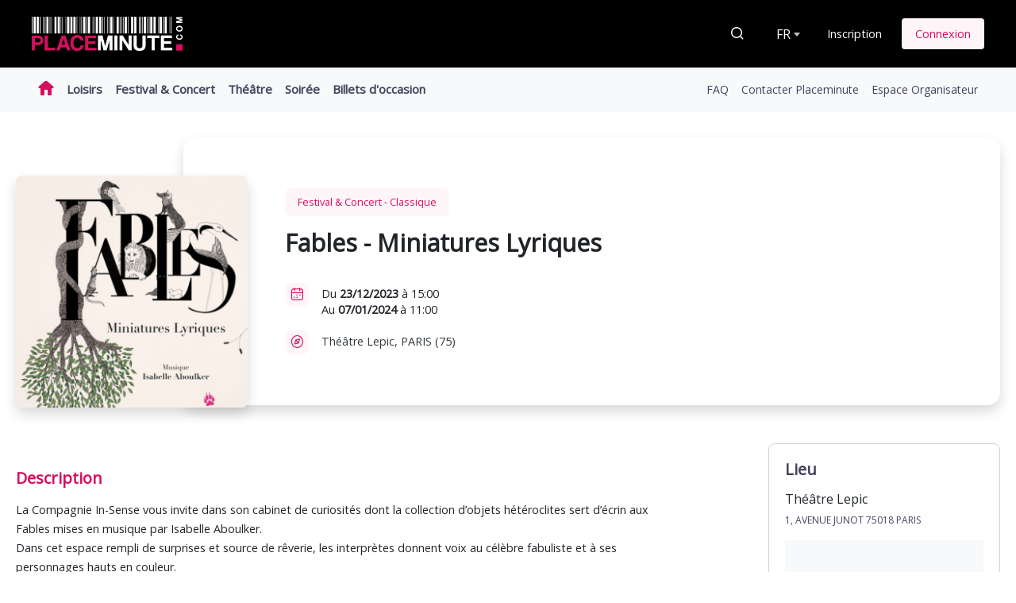

--- FILE ---
content_type: text/html; charset=UTF-8
request_url: https://www.placeminute.com/event/musique-classique/fables-miniatures-lyriques,42200.html
body_size: 7023
content:
<!DOCTYPE html>
<html lang="fr" dir="ltr"><head><meta charset="utf-8" /><title>Fables - Miniatures Lyriques | Placeminute</title><meta name="viewport" content="width=device-width, initial-scale=1.0" /><meta name="description" content="Vos places pour l&amp;#039;événement : Fables - Miniatures Lyriques" /><link rel="canonical" href="https://www.placeminute.com/event/classique/fables-miniatures-lyriques,42200.html" /><meta name="robots" content="index,follow" /><meta property="og:title" content="Fables - Miniatures Lyriques | Placeminute" /><meta property="og:description" content="Vos places pour l&amp;#039;événement : Fables - Miniatures Lyriques" /><meta property="og:type" content="placeminute:ticket" /><meta property="og:image" content="https://www.placeminute.com/uploads/2023/11/22/retina/aff_fables.jpg?t=1700668840" /><meta property="og:url" content="https://www.placeminute.com/event/classique/fables-miniatures-lyriques,42200.html" /><meta property="fb:app_id" content="463888553690046" /><meta property="og:site_name" content="Placeminute" /><meta name="format-detection" content="telephone=no" /><meta name="priceCurrency" content="EUR" /><meta name="image-error" content="/build/./img/common/facebook.jpg" /><link rel="shortcut icon" href="/build/./img/common/favicon/favicon.ico" type="image/x-icon"/><link rel="apple-touch-icon" sizes="57x57" href="/build/./img/common/favicon/apple-touch-icon-57x57.png" /><link rel="apple-touch-icon" sizes="60x60" href="/build/./img/common/favicon/apple-touch-icon-60x60.png" /><link rel="apple-touch-icon" sizes="72x72" href="/build/./img/common/favicon/apple-touch-icon-72x72.png" /><link rel="apple-touch-icon" sizes="76x76" href="/build/./img/common/favicon/apple-touch-icon-76x76.png" /><link rel="apple-touch-icon" sizes="114x114" href="/build/./img/common/favicon/apple-touch-icon-114x114.png" /><link rel="apple-touch-icon" sizes="120x120" href="/build/./img/common/favicon/apple-touch-icon-120x120.png" /><link rel="apple-touch-icon" sizes="144x144" href="/build/./img/common/favicon/apple-touch-icon-144x144.png" /><link rel="apple-touch-icon" sizes="152x152" href="/build/./img/common/favicon/apple-touch-icon-152x152.png" /><link rel="apple-touch-icon" sizes="180x180" href="/build/./img/common/favicon/apple-touch-icon-180x180.png" /><link rel="icon" type="image/png" href="/build/./img/common/favicon/favicon-16x16.png" sizes="16x16" /><link rel="icon" type="image/png" href="/build/./img/common/favicon/favicon-32x32.png" sizes="32x32" /><link rel="icon" type="image/png" href="/build/./img/common/favicon/favicon-96x96.png" sizes="96x96" /><link rel="icon" type="image/png" href="/build/./img/common/favicon/android-chrome-192x192.png" sizes="192x192" /><meta name="msapplication-square70x70logo" content="/build/./img/common/favicon/smalltile.png" /><meta name="msapplication-square150x150logo" content="/build/./img/common/favicon/mediumtile.png" /><meta name="msapplication-square310x310logo" content="/build/./img/common/favicon/largetile.png" /><meta name="msapplication-wide310x150logo" content="/build/./img/common/favicon/widetile.png" /><meta name="msapplication-TileColor" content="#000000" /><meta name="msapplication-config" content="/browserconfig.xml" /><link rel="stylesheet" href="/build/css/front_6a37d4f3b48ca52e7616.css"><link rel="stylesheet" href="/css/0/0/color.css?version=5.59.5" /><script>if(window.top != window) {
const css_iframe_wrapper = document.createElement('div');
css_iframe_wrapper.innerHTML = '<link rel="stylesheet" href="/build/css/iframe_1620325f9c6e66765540.css">';
document.head.append(css_iframe_wrapper.firstChild);
}</script><link rel="stylesheet" href="https://fonts.googleapis.com/css2?family=Open+Sans"><script src="/build/./fosjsrouting/js/router.js"></script><script src="/js/routing?callback=fos.Router.setData&amp;version=5.59.5"></script><script src="/build/runtime_eccfb8ebb87f49ae3d99.js"></script><script src="/build/js/front_89535500cd93cad5ceea.js"></script><script>(function(w,d,s,l,i){w[l]=w[l]||[];w[l].push({'gtm.start':
new Date().getTime(),event:'gtm.js'});var f=d.getElementsByTagName(s)[0],
j=d.createElement(s),dl=l!='dataLayer'?'&l='+l:'';j.async=true;j.src=
'https://www.googletagmanager.com/gtm.js?id='+i+dl;f.parentNode.insertBefore(j,f);
})(window,document,'script','dataLayer','GTM-KZB7LRJ');</script><script>(function(w,d,s,l,i){w[l]=w[l]||[];w[l].push({'gtm.start':
new Date().getTime(),event:'gtm.js'});var f=d.getElementsByTagName(s)[0],
j=d.createElement(s),dl=l!='dataLayer'?'&l='+l:'';j.async=true;j.src=
'https://www.googletagmanager.com/gtm.js?id='+i+dl;f.parentNode.insertBefore(j,f);
})(window,document,'script','dataLayer','GTM-MXPSFS5S');</script><script async src="https://www.googletagmanager.com/gtag/js?id=AW-1006194428"></script><script>window.dataLayer = window.dataLayer || [];
function gtag(){dataLayer.push(arguments);}
gtag('js', new Date());
gtag('config', 'AW-1006194428');</script><script>!function(f,b,e,v,n,t,s)
{if(f.fbq)return;n=f.fbq=function(){n.callMethod?
n.callMethod.apply(n,arguments):n.queue.push(arguments)};
if(!f._fbq)f._fbq=n;n.push=n;n.loaded=!0;n.version='2.0';
n.queue=[];t=b.createElement(e);t.async=!0;
t.src=v;s=b.getElementsByTagName(e)[0];
s.parentNode.insertBefore(t,s)}(window, document,'script',
'https://connect.facebook.net/en_US/fbevents.js');
fbq('init', '518267685425517');
fbq('track', 'PageView');</script><noscript><img height="1" width="1" style="display:none" src="https://www.facebook.com/tr?id=518267685425517&ev=PageView&noscript=1" alt="facebook" /></noscript><script>!function (w, d, t) {
w.TiktokAnalyticsObject=t;var ttq=w[t]=w[t]||[];ttq.methods=["page","track","identify","instances","debug","on","off","once","ready","alias","group","enableCookie","disableCookie"],ttq.setAndDefer=function(t,e){t[e]=function(){t.push([e].concat(Array.prototype.slice.call(arguments,0)))}};for(var i=0;i<ttq.methods.length;i++)ttq.setAndDefer(ttq,ttq.methods[i]);ttq.instance=function(t){for(var e=ttq._i[t]||[],n=0;n<ttq.methods.length;n++)ttq.setAndDefer(e,ttq.methods[n]);return e},ttq.load=function(e,n){var i="https://analytics.tiktok.com/i18n/pixel/events.js";ttq._i=ttq._i||{},ttq._i[e]=[],ttq._i[e]._u=i,ttq._t=ttq._t||{},ttq._t[e]=+new Date,ttq._o=ttq._o||{},ttq._o[e]=n||{};var o=document.createElement("script");o.type="text/javascript",o.async=!0,o.src=i+"?sdkid="+e+"&lib="+t;var a=document.getElementsByTagName("script")[0];a.parentNode.insertBefore(o,a)};
ttq.load('CK08CGBC77U5E796CAD0');
ttq.page();
}(window, document, 'ttq');</script></head><body class=""><script>fbq('track', 'ViewContent');</script><script>ttq.track('ViewContent', {
contents: [{
content_id: '42200',
}],
content_type: 'product',
});</script><script>dataLayer.push({
"privateWebsiteType": "global",
"event": "ticketOffice",
"organizerId": 155502,
"eventId": 42200,
"eventName": "Fables - Miniatures Lyriques",
"categoryId": 6,
"categoryName": "Festival & Concert",
"subCategoryId": 95,
"subCategoryName": "Classique",
"placeId": 6607,
"placeName": "Th\u00e9\u00e2tre Lepic",
"placeZipCode": "75018"
});</script><noscript><iframe src="https://www.googletagmanager.com/ns.html?id=GTM-KZB7LRJ" height="0" width="0" style="display:none;visibility:hidden" title="Google Tag Manager"></iframe></noscript><noscript><iframe src="https://www.googletagmanager.com/ns.html?id=GTM-MXPSFS5S" height="0" width="0" style="display:none;visibility:hidden" title="Google Tag Manager"></iframe></noscript><script id="cookieyes" type="text/javascript" src="https://cdn-cookieyes.com/client_data/9f7548d43ec8d691fc2a51f1/script.js"></script><header><div class="navbar"><div class="header-left"><button class="d-lg-none navbar-toggler" type="button" data-toggle="collapse" data-target="#navbarSupportedContent" aria-controls="navbarSupportedContent" aria-expanded="false"><span></span><span></span><span></span></button><a class="navbar-brand" href="/"><img src="/build/./img/common/logo_white.png" alt="Placeminute" /></a><div class="header-contact header-contact-visible"></div></div><div class="header-right d-flex align-items-center"><a class="header-search nav-link mr-lg-1" href="/search.html"><span class="pmicon-search mr-2"></span><span class="text">Rechercher</span></a><div class="form-group mr-1 mb-0"><select id="locale-selector"><option value="/event/musique-classique/fables-miniatures-lyriques,42200.html?_locale=fr" selected>FR</option><option value="/event/musique-classique/fables-miniatures-lyriques,42200.html?_locale=en">EN</option><option value="/event/musique-classique/fables-miniatures-lyriques,42200.html?_locale=es">ES</option><option value="/event/musique-classique/fables-miniatures-lyriques,42200.html?_locale=de">DE</option></select></div><div class="header-account"><a href="/registration.html" class="btn btn-link">Inscription</a><a href="/connexion.html" class="btn btn-primary-light">Connexion</a></div></div></div></header><nav class="navbar navbar-expand-lg navbar-light bg-light navbar-menu nav-ready" id="navbarSupportedContent"><div class="navbar-collapse"><div class="header-actions"></div><ul class="navbar-nav mr-auto nav-left"><li class="nav-item active"><a class="nav-link nav-home" href="/"><span class="icon pmicon-home-full"></span></a></li><li class="nav-item"><a class="nav-link" href="//loisirs.placeminute.com/">Loisirs</a></li><li class="nav-item"><a class="nav-link" href="//festival.placeminute.com/">Festival &amp; Concert</a></li><li class="nav-item"><a class="nav-link" href="//theatre.placeminute.com/">Théâtre</a></li><li class="nav-item"><a class="nav-link" href="//soiree.placeminute.com/">Soirée</a></li><li class="nav-item"><a class="nav-link" href="/resale.html">Billets d&#039;occasion</a></li></ul><ul class="navbar-nav nav-right"><li class="nav-item"><a class="nav-link" href="/faq.html">FAQ</a></li><li class="nav-item"><a class="nav-link" href="/contact.html">Contacter Placeminute</a></li><li class="nav-item"><a class="nav-link text-primary" href="https://billetterie.placeminute.com">Espace Organisateur</a></li></ul><div class="header-contact"></div></div></nav><main role="main"><section class="row-fiche-event"><div class="container"><div class="row justify-content-md-center position-relative" data-resize="container"><div class="fiche-resize-active" data-resize="active"></div><div class="col-12 col-md-3 fiche-event-gallery pt-md-5" data-resize="element"><div class="row justify-content-center"><div class="col-4 col-md-12"><a class="fiche-event-gallery-main" href="/uploads/2023/11/22/original/aff_fables.jpg?t=1700668840" data-fancybox="gallery" data-caption="Fables - Miniatures Lyriques"><img src="/uploads/2023/11/22/retina/aff_fables.jpg?t=1700668840" alt="Fables - Miniatures Lyriques" /></a></div><div class="col-7 col-md-12 align-self-end"><div class="fiche-event-gallery-list"></div></div></div></div><div                     class="col-12 offset-md-2 col-md-10" data-resize="element"><div class="fiche-event-content"><div class="row justify-content-md-center"><div class="col-12 col-md-8 text-left"><div class="fiche-top border-0"><div class="fiche-category-event">Festival &amp; Concert - Classique</div><h1>Fables - Miniatures Lyriques</h1><div class="fiche-event-infos"><div class="d-flex mb-3"><div class="fiche-event-icon"><span class="pmicon-calendar"></span></div><div class="mt-1">Du&#032;<strong>23/12/2023</strong>&#032;à 15:00<br/>Au&#032;<strong>07/01/2024</strong>&#032;à 11:00</div></div><div class="d-flex mb-3"><div class="fiche-event-icon"><span class="pmicon-location"></span></div><a class="mt-1 text-dark">Théâtre Lepic, PARIS (75)<br /></a></div></div></div></div><div class="col-12 col-md-4 my-auto text-center"><div class="fiche-event-content-right border-0"></div></div></div></div></div></div></div></section><section><div class="container"><div class="row align-items-start justify-content-lg-center justify-content-xl-between"><div class="col-12 col-xl-8"><div class="fiche-left"><div class="row fiche-event-description mb-3"><div class="col-12"><h2 class="text-primary">Description</h2><div class="description show">La Compagnie In-Sense vous invite dans son cabinet de curiosit&eacute;s dont la collection&nbsp;d&rsquo;objets hétéroclites sert d&rsquo;écrin aux Fables mises en musique par Isabelle Aboulker.<br />Dans cet espace rempli de surprises et source de rêverie, les interprètes donnent voix au célèbre fabuliste et à ses personnages hauts en couleur.<br />Grâce à la musique ciselée de ces opéras miniatures, petits et grands (re)découvriront les textes de La Fontaine, divertissants et profonds, dont le propos acéré trouve écho en chacun de nous.</div></div></div></div></div><div class="col-12 col-lg-8 col-xl-3"><div class="fiche-right"><div class="row"><div class="col-12"><h2>Lieu</h2><a><h3>Théâtre Lepic</h3><p>1, AVENUE JUNOT 75018 PARIS</p></a><div class="mt-2 fiche-map"><iframe src="https://www.google.com/maps/embed/v1/place?key=AIzaSyBUZu83sdu3RJ3PD7h5iEccTXx9qQY5xKk&zoom=15&maptype=roadmap&q=Théâtre Lepic, 1, AVENUE JUNOT 75018 PARIS" allowfullscreen title="Google map"></iframe></div></div></div></div></div></div></div></section><section class="row-list-event"><div class="container"><h2 class="text-center">Événements similaires</h2><div class="row justify-content-md-center" data-resize="container"><div class="col-6 col-md-4 col-lg-3 col-xl-2"><div class="card"><a href="/event/classique/les-4-saisons-de-vivaldi-ave-maria-et-celebres-adagios-helios,41536.html" class="card-img-top"><img src="/uploads/2023/08/29/mini/v2_m_a2_net.jpg?t=1693293634" alt="Les 4 Saisons de Vivaldi, Ave Maria et Célèbres Adagios - Helios" /></a><div class="card-body"><a href="/event/classique/les-4-saisons-de-vivaldi-ave-maria-et-celebres-adagios-helios,41536.html" class="card-btn btn btn-primary"><span class="pmicon-billet"></span></a><span class="card-category">Festival &amp; Concert - Classique</span><a href="/event/classique/les-4-saisons-de-vivaldi-ave-maria-et-celebres-adagios-helios,41536.html" class="card-infos"><h5 class="card-title">Les 4 Saisons de Vivaldi, Ave Maria ...</h5></a><p class="card-text" data-resize="element">Du 23/01/2026 au 03/07/2026<br /><span class="card-place">Église de la Madeleine
/ Paris (75)</span></p><a href="/event/classique/les-4-saisons-de-vivaldi-ave-maria-et-celebres-adagios-helios,41536.html" class="btn btn-block btn-primary"><small>Réserver ma place</small></a></div></div></div><div class="col-6 col-md-4 col-lg-3 col-xl-2"><div class="card"><a href="/event/classique/les-4-saisons-de-vivaldi-integrale-petite-musique-de-nuit-de-mozart-helios,47216.html" class="card-img-top"><img src="/uploads/2025/10/15/mini/net_09_01_26_v1_ss.jpg?t=1760526796" alt="Les 4 Saisons de Vivaldi Intégrale / Petite Musique de Nuit de Mozart - Helios" /></a><div class="card-body"><a href="/event/classique/les-4-saisons-de-vivaldi-integrale-petite-musique-de-nuit-de-mozart-helios,47216.html" class="card-btn btn btn-primary"><span class="pmicon-billet"></span></a><span class="card-category">Festival &amp; Concert - Classique</span><a href="/event/classique/les-4-saisons-de-vivaldi-integrale-petite-musique-de-nuit-de-mozart-helios,47216.html" class="card-infos"><h5 class="card-title">Les 4 Saisons de Vivaldi Intégrale</h5></a><p class="card-text" data-resize="element">Du 24/01/2026 au 07/03/2026<br /><span class="card-place">Eglise Saint Sulpice
/ Paris (75)</span></p><a href="/event/classique/les-4-saisons-de-vivaldi-integrale-petite-musique-de-nuit-de-mozart-helios,47216.html" class="btn btn-block btn-primary"><small>Réserver ma place</small></a></div></div></div><div class="col-6 col-md-4 col-lg-3 col-xl-2"><div class="card"><a href="/event/classique/les-4-saisons-de-vivaldi-ave-maria-et-celebres-concertos-helios,42039.html" class="card-img-top"><img src="/uploads/2023/10/30/mini/26_01_2024_v3_m_net.jpg?t=1698661406" alt="Les 4 Saisons de Vivaldi, Ave Maria et Célèbres Concertos - Helios" /></a><div class="card-body"><a href="/event/classique/les-4-saisons-de-vivaldi-ave-maria-et-celebres-concertos-helios,42039.html" class="card-btn btn btn-primary"><span class="pmicon-billet"></span></a><span class="card-category">Festival &amp; Concert - Classique</span><a href="/event/classique/les-4-saisons-de-vivaldi-ave-maria-et-celebres-concertos-helios,42039.html" class="card-infos"><h5 class="card-title">Les 4 Saisons de Vivaldi, Ave Maria et Célèbres Concertos - Helios</h5></a><p class="card-text" data-resize="element">Du 30/01/2026 au 18/07/2026<br /><span class="card-place">Église de la Madeleine
/ Paris (75)</span></p><a href="/event/classique/les-4-saisons-de-vivaldi-ave-maria-et-celebres-concertos-helios,42039.html" class="btn btn-block btn-primary"><small>Réserver ma place</small></a></div></div></div><div class="col-6 col-md-4 col-lg-3 col-xl-2"><div class="card"><a href="/event/classique/les-4-saisons-de-vivaldi-integrale-petite-musique-de-nuit-de-mozart-helios,39362.html" class="card-img-top"><img src="/uploads/2025/10/15/mini/net_17_01_26_v1_sg.jpg?t=1760521921" alt="Les 4 Saisons de Vivaldi Intégrale &amp; Petite Musique de Nuit de Mozart - Helios" /></a><div class="card-body"><a href="/event/classique/les-4-saisons-de-vivaldi-integrale-petite-musique-de-nuit-de-mozart-helios,39362.html" class="card-btn btn btn-primary"><span class="pmicon-billet"></span></a><span class="card-category">Festival &amp; Concert - Classique</span><a href="/event/classique/les-4-saisons-de-vivaldi-integrale-petite-musique-de-nuit-de-mozart-helios,39362.html" class="card-infos"><h5 class="card-title">Les 4 Saisons de Vivaldi Intégrale &amp; Mozart</h5></a><p class="card-text" data-resize="element">Du 31/01/2026 au 13/06/2026<br /><span class="card-place">eglise Saint Germain des Prés
/ Paris (75)</span></p><a href="/event/classique/les-4-saisons-de-vivaldi-integrale-petite-musique-de-nuit-de-mozart-helios,39362.html" class="btn btn-block btn-primary"><small>Réserver ma place</small></a></div></div></div><div class="col-6 col-md-4 col-lg-3 col-xl-2"><div class="card"><a href="/event/classique/les-4-saisons-de-vivaldi-ave-maria-concerto-de-mendelssohn-helios,40386.html" class="card-img-top"><img src="/uploads/2023/03/08/mini/net_v4_06_10_23_sg.jpg?t=1678294684" alt="Les 4 Saisons de Vivaldi, Ave Maria, Concerto de Mendelssohn - Helios" /></a><div class="card-body"><a href="/event/classique/les-4-saisons-de-vivaldi-ave-maria-concerto-de-mendelssohn-helios,40386.html" class="card-btn btn btn-primary"><span class="pmicon-billet"></span></a><span class="card-category">Festival &amp; Concert - Classique</span><a href="/event/classique/les-4-saisons-de-vivaldi-ave-maria-concerto-de-mendelssohn-helios,40386.html" class="card-infos"><h5 class="card-title">Les 4 Saisons de Vivaldi, Ave Maria, Concerto de Mendelssohn - Helios</h5></a><p class="card-text" data-resize="element">Du 07/02/2026 au 21/03/2026<br /><span class="card-place"><a href="/place/paris/eglise-saint-germain-des-pres,6763.html">Église Saint Germain-des-Prés</a>&nbsp;
/ Paris (75)</span></p><a href="/event/classique/les-4-saisons-de-vivaldi-ave-maria-concerto-de-mendelssohn-helios,40386.html" class="btn btn-block btn-primary"><small>Réserver ma place</small></a></div></div></div><div class="col-6 col-md-4 col-lg-3 col-xl-2"><div class="card"><a href="/event/classique/les-4-saisons-de-vivaldi-ave-maria-et-celebres-concertos-helios,39382.html" class="card-img-top"><img src="/uploads/2022/11/02/mini/1_07_23_net_sans_filtre.jpg?t=1667384260" alt="Les 4 Saisons de Vivaldi, Ave Maria et Célèbres Concertos - Helios" /></a><div class="card-body"><a href="/event/classique/les-4-saisons-de-vivaldi-ave-maria-et-celebres-concertos-helios,39382.html" class="card-btn btn btn-primary"><span class="pmicon-billet"></span></a><span class="card-category">Festival &amp; Concert - Classique</span><a href="/event/classique/les-4-saisons-de-vivaldi-ave-maria-et-celebres-concertos-helios,39382.html" class="card-infos"><h5 class="card-title">Les 4 Saisons de Vivaldi, Ave Maria et Célèbres Concertos - Helios</h5></a><p class="card-text" data-resize="element">Du 13/02/2026 au 04/07/2026<br /><span class="card-place"><a href="/place/paris/eglise-saint-germain-des-pres,6763.html">Église Saint Germain-des-Prés</a>&nbsp;
/ Paris (75)</span></p><a href="/event/classique/les-4-saisons-de-vivaldi-ave-maria-et-celebres-concertos-helios,39382.html" class="btn btn-block btn-primary"><small>Réserver ma place</small></a></div></div></div><div class="col-6 col-md-4 col-lg-3 col-xl-2"><div class="card"><a href="/event/classique/les-4-saisons-de-vivaldi-ave-maria-et-celebres-adagios-helios,39380.html" class="card-img-top"><img src="/uploads/2022/11/02/mini/net_0.jpg?t=1667383772" alt="Les 4 Saisons de Vivaldi, Ave Maria et Célèbres Adagios - Helios" /></a><div class="card-body"><a href="/event/classique/les-4-saisons-de-vivaldi-ave-maria-et-celebres-adagios-helios,39380.html" class="card-btn btn btn-primary"><span class="pmicon-billet"></span></a><span class="card-category">Festival &amp; Concert - Classique</span><a href="/event/classique/les-4-saisons-de-vivaldi-ave-maria-et-celebres-adagios-helios,39380.html" class="card-infos"><h5 class="card-title">4 Saisons de Vivaldi, Ave Maria, Célèbres Adagios</h5></a><p class="card-text" data-resize="element">Du 20/02/2026 au 17/07/2026<br /><span class="card-place"><a href="/place/paris/eglise-saint-germain-des-pres,6763.html">Église Saint Germain-des-Prés</a>&nbsp;
/ Paris (75)</span></p><a href="/event/classique/les-4-saisons-de-vivaldi-ave-maria-et-celebres-adagios-helios,39380.html" class="btn btn-block btn-primary"><small>Réserver ma place</small></a></div></div></div><div class="col-6 col-md-4 col-lg-3 col-xl-2"><div class="card"><a href="/event/classique/requiem-de-mozart-bolero-de-ravel-helios,40388.html" class="card-img-top"><img src="/uploads/2024/05/24/mini/net_flyer_27_12_24_rb_m.jpg?t=1716538483" alt="Requiem de Mozart / Boléro de Ravel - Helios" /></a><div class="card-body"><a href="/event/classique/requiem-de-mozart-bolero-de-ravel-helios,40388.html" class="card-btn btn btn-primary"><span class="pmicon-billet"></span></a><span class="card-category">Festival &amp; Concert - Classique</span><a href="/event/classique/requiem-de-mozart-bolero-de-ravel-helios,40388.html" class="card-infos"><h5 class="card-title">Requiem de Mozart / Boléro de Ravel</h5></a><p class="card-text" data-resize="element">Du 20/02/2026 au 24/07/2026<br /><span class="card-place">Église de la Madeleine
/ Paris (75)</span></p><a href="/event/classique/requiem-de-mozart-bolero-de-ravel-helios,40388.html" class="btn btn-block btn-primary"><small>Réserver ma place</small></a></div></div></div><div class="col-6 col-md-4 col-lg-3 col-xl-2"><div class="card"><a href="/event/classique/les-4-saisons-de-vivaldi-integrale-petite-musique-de-nuit-de-mozart-helios,40854.html" class="card-img-top"><img src="/uploads/2023/05/10/mini/v1_m_01_01_24_net.jpg?t=1683752177" alt="Les 4 Saisons de Vivaldi Intégrale / Petite musique de nuit de Mozart - Helios" /></a><div class="card-body"><a href="/event/classique/les-4-saisons-de-vivaldi-integrale-petite-musique-de-nuit-de-mozart-helios,40854.html" class="card-btn btn btn-primary"><span class="pmicon-billet"></span></a><span class="card-category">Festival &amp; Concert - Classique</span><a href="/event/classique/les-4-saisons-de-vivaldi-integrale-petite-musique-de-nuit-de-mozart-helios,40854.html" class="card-infos"><h5 class="card-title">Les 4 Saisons de Vivaldi Intégrale</h5></a><p class="card-text" data-resize="element">Du 26/02/2026 au 31/07/2026<br /><span class="card-place">Église de la Madeleine
/ Paris (75)</span></p><a href="/event/classique/les-4-saisons-de-vivaldi-integrale-petite-musique-de-nuit-de-mozart-helios,40854.html" class="btn btn-block btn-primary"><small>Réserver ma place</small></a></div></div></div><div class="col-6 col-md-4 col-lg-3 col-xl-2"><div class="card"><a href="/event/musiques-du-monde/concert-gospel-helios-a-l-eglise-de-saint-germain-des-pres,40392.html" class="card-img-top"><img src="/uploads/2023/03/08/mini/net_gospel_18_11_23_saint_germain.jpg?t=1678302346" alt="Concert Gospel Hélios à l’Église de Saint Germain des Prés" /></a><div class="card-body"><a href="/event/musiques-du-monde/concert-gospel-helios-a-l-eglise-de-saint-germain-des-pres,40392.html" class="card-btn btn btn-primary"><span class="pmicon-billet"></span></a><span class="card-category">Festival &amp; Concert - Musiques du monde</span><a href="/event/musiques-du-monde/concert-gospel-helios-a-l-eglise-de-saint-germain-des-pres,40392.html" class="card-infos"><h5 class="card-title">Gospel Hélios</h5></a><p class="card-text" data-resize="element">Le 13/03/2026 à 20:45<br /><span class="card-place"><a href="/place/paris/eglise-saint-germain-des-pres,6763.html">Église Saint Germain-des-Prés</a>&nbsp;
/ Paris (75)</span></p><a href="/event/musiques-du-monde/concert-gospel-helios-a-l-eglise-de-saint-germain-des-pres,40392.html" class="btn btn-block btn-primary"><small>Réserver ma place</small></a></div></div></div><div class="col-6 col-md-4 col-lg-3 col-xl-2"><div class="card"><a href="/event/classique/les-4-saisons-de-vivaldi-ave-maria-concerto-de-mendelssohn-helios,41534.html" class="card-img-top"><img src="/uploads/2023/08/23/mini/17_02_2024_v4_m.jpg?t=1692770890" alt="Les 4 Saisons de Vivaldi, Ave Maria, Concerto de Mendelssohn - Helios" /></a><div class="card-body"><a href="/event/classique/les-4-saisons-de-vivaldi-ave-maria-concerto-de-mendelssohn-helios,41534.html" class="card-btn btn btn-primary"><span class="pmicon-billet"></span></a><span class="card-category">Festival &amp; Concert - Classique</span><a href="/event/classique/les-4-saisons-de-vivaldi-ave-maria-concerto-de-mendelssohn-helios,41534.html" class="card-infos"><h5 class="card-title">Les 4 Saisons de Vivaldi, Ave Maria, Concerto de Mendelssohn - Helios</h5></a><p class="card-text" data-resize="element">Le 27/05/2026 à 20:00<br /><span class="card-place">Église de la Madeleine
/ Paris (75)</span></p><a href="/event/classique/les-4-saisons-de-vivaldi-ave-maria-concerto-de-mendelssohn-helios,41534.html" class="btn btn-block btn-primary"><small>Réserver ma place</small></a></div></div></div><div class="col-6 col-md-4 col-lg-3 col-xl-2"><div class="card"><a href="/event/musiques-du-monde/concert-gospel-helios-a-l-eglise-saint-sulpice-helios,40852.html" class="card-img-top"><img src="/uploads/2023/05/10/mini/gospel_30_12_23_ss_net.jpg?t=1683751200" alt="Concert Gospel Hélios à l’Église Saint Sulpice - Helios" /></a><div class="card-body"><a href="/event/musiques-du-monde/concert-gospel-helios-a-l-eglise-saint-sulpice-helios,40852.html" class="card-btn btn btn-primary"><span class="pmicon-billet"></span></a><span class="card-category">Festival &amp; Concert - Musiques du monde</span><a href="/event/musiques-du-monde/concert-gospel-helios-a-l-eglise-saint-sulpice-helios,40852.html" class="card-infos"><h5 class="card-title">Concert Gospel Hélios</h5></a><p class="card-text" data-resize="element">Le 13/06/2026 à 20:45<br /><span class="card-place">Église Saint-Sulpice
/ Paris (75)</span></p><a href="/event/musiques-du-monde/concert-gospel-helios-a-l-eglise-saint-sulpice-helios,40852.html" class="btn btn-block btn-primary"><small>Réserver ma place</small></a></div></div></div></div></div></section><div class="modal fade " id="access-request" tabindex="-1" role="dialog" aria-labelledby="modalLabel" aria-hidden="true" data-backdrop="static" style=""><div class="modal-dialog modal-dialog-centered" role="document"><div class="modal-content"><div class="modal-header"><h5 class="modal-title">Effectuer une demande d&#039;accès</h5><button type="button" class="close" data-dismiss="modal" aria-label="Close"><span aria-hidden="true">&times;</span></button></div><div class="modal-body"></div></div></div></div></main><section class="row-organizer"><div class="container"><div class="row align-items-md-center text-center text-md-left"><div class="col-lg-6"><h3>Vous êtes organisateur ?</h3><p class="mb-0">Placeminute vous offre un outil simple et complet pour la gestion de vos événements.</p></div><div class="col-lg-6 mt-3 mt-lg-0 text-lg-right"><a class="btn btn-primary mb-2 mb-sm-0 mr-sm-2" href="https://billetterie.placeminute.com">Créer ma billetterie en ligne</a><a class="btn btn-white mb-2 mb-sm-0" href="https://billetterie.placeminute.com/billetterie/">En savoir plus</a></div></div></div></section><section class="row-pictos"><div class="container"><div class="row justify-content-md-center"><div class="col-12 col-lg-10 col-xl-8"><div class="row align-items-center"><div class="col-12 col-sm pictos-item"><span class="pmicon-achat"></span><span class="pictos-label">Achat rapide et sécurisé</span></div><div class="col-12 col-sm pictos-item"><span class="pmicon-ticket"></span><span class="pictos-label">Paiement et impression de vos places à domicile</span></div><div class="col-12 col-sm pictos-item"><span class="pmicon-chrono"></span><span class="pictos-label">Moins d&#039;attente à l&#039;entrée</span></div></div></div></div></div></section><footer><div class="container"><div class="footer-top"><div class="row"><div class="col-12 col-lg-5 col-xl-4 mb-4 text-center text-sm-left footer-left"><img class="footer-brand" src="/build/./img/common/logo_white.png" alt="logo" /><div class="footer-left-text">Placeminute, c'est la billetterie en ligne pour vos sorties spectacle, théâtre, loisirs, concerts, festivals et soirées. Placeminute offre un parcours d'achat de billet en ligne optimisé et sécurisé afin de faciliter le paiement de vos prochaines sorties. Cliquez, réservez, sortez.<a class="d-block mt-3 text-white" href="https://www.facebook.com/Placeminute/" target="_blank"><span class="pmicon-facebook mr-1"></span>Placeminute</a></div></div><div class="col-12 col-sm-6 col-lg-2 offset-xl-1 mb-3 text-center text-sm-left footer-menu"><ul class="list-group list-group-transparent list-group-main"><a class="list-group-item" href="//loisirs.placeminute.com/">Loisirs</a><a class="list-group-item" href="//festival.placeminute.com/">Festival &amp; Concert</a><a class="list-group-item" href="//theatre.placeminute.com/">Théâtre</a><a class="list-group-item" href="//soiree.placeminute.com/">Soirée</a></ul></div><div class="col-12 col-sm-6 col-lg-3 mb-5 text-center text-sm-left footer-pages"><div class="list-group list-group-transparent list-group-secondary"><a class="list-group-item" href="/faq.html">FAQ</a><a class="list-group-item" href="/contact.html">Contacter Placeminute</a><a class="list-group-item" href="//pro.placeminute.com/">Espace Organisateur</a></div></div><div class="col-12 col-lg-2 footer-right text-center text-sm-left "><div class="footer-paiement"><img src="/build/./img/front/footer-cb.png" height="25px" alt="cb" /><img src="/build/./img/front/footer-mastercard.png" height="25px" alt="mastercard" /><img src="/build/./img/front/footer-visa.png" height="25px" alt="visa" /><img src="/build/./img/front/footer-verified.png" height="25px" alt="verified" /></div><div><span class="pmicon-secured mr-1"></span>Paiement 100% sécurisé</div></div></div></div><div class="footer-bottom"><div class="row align-items-center"><div class="col-md-3 text-center text-md-left footer-copyright">Placeminute © 2026<span class="version">&nbsp;&bull; V5.59.5</span></div><div class="col-md-9"><ul class="list-inline mb-2 mt-2 text-center text-md-right"><li class="list-inline-item"><a href="/mentions-legales,4.html">Mentions légales</a></li><li class="list-inline-item"><a href="/cgv-cgu,5.html">CGV / CGU</a></li><li class="list-inline-item"><a href="/donnees-personnelles,19.html">Données personnelles</a></li><li class="list-inline-item"><a href="/achat-securise,13.html">Achat sécurisé</a></li><li class="list-inline-item"><a href="/probleme-de-billet,16.html">Problème de billet ?</a></li><li class="list-inline-item"><a href="https://placeminute.chapka.com" target="_blank">Assurance annulation</a></li><li class="list-inline-item"><a href="/revente-securisee-via-placeminute,27.html">Revente sécurisée via Placeminute</a></li></ul></div></div></div></div></footer><div class="back-to-top icon-arrow-up"></div><script>(function(i,s,o,g,r,a,m){i['GoogleAnalyticsObject']=r;i[r]=i[r]||function(){
(i[r].q=i[r].q||[]).push(arguments)},i[r].l=1*new Date();a=s.createElement(o),
m=s.getElementsByTagName(o)[0];a.async=1;a.src=g;m.parentNode.insertBefore(a,m)
})(window,document,'script','https://www.google-analytics.com/analytics.js','ga');
ga('create', 'UA-46002285-1', 'auto');
ga('require','displayfeatures');
ga('send', 'pageview');</script><script async src="https://www.googletagmanager.com/gtag/js?id=G-C2F370F59W"></script><script>window.dataLayer = window.dataLayer || [];
function gtag(){dataLayer.push(arguments);}
gtag('js', new Date());
gtag('config', 'G-C2F370F59W');</script><div class="modal fade modal_alert" id="modal_alert" tabindex="-1" role="dialog" aria-labelledby="modalLabel" aria-hidden="true" style=""><div class="modal-dialog modal-dialog-centered" role="document"><div class="modal-content"><div class="modal-header"><h5 class="modal-title"><span class="default default-success text-success d-none">Succès</span><span class="default default-danger text-danger d-none">Erreur</span><span class="default default-warning text-warning d-none">Avertissement</span><span class="custom"></span></h5><button type="button" class="close" data-dismiss="modal" aria-label="Close"><span aria-hidden="true">&times;</span></button></div><div class="modal-body"><span class="default default-success d-none">Votre tâche a été réalisée avec succès</span><span class="default default-danger d-none">Une erreur est survenue</span><span class="default default-warning d-none">Attention</span><span class="custom"></span></div></div></div></div></body></html>

--- FILE ---
content_type: text/css
request_url: https://www.placeminute.com/build/css/front_6a37d4f3b48ca52e7616.css
body_size: 56337
content:
@charset "UTF-8";body.compensate-for-scrollbar{overflow:hidden}.fancybox-active{height:auto}.fancybox-is-hidden{left:-9999px;margin:0;position:absolute!important;top:-9999px;visibility:hidden}.fancybox-container{-webkit-backface-visibility:hidden;height:100%;left:0;outline:none;position:fixed;-webkit-tap-highlight-color:transparent;top:0;-ms-touch-action:manipulation;touch-action:manipulation;-webkit-transform:translateZ(0);transform:translateZ(0);width:100%;z-index:99992}.fancybox-container *{-moz-box-sizing:border-box;box-sizing:border-box}.fancybox-bg,.fancybox-inner,.fancybox-outer,.fancybox-stage{bottom:0;left:0;position:absolute;right:0;top:0}.fancybox-outer{-webkit-overflow-scrolling:touch;overflow-y:auto}.fancybox-bg{background:#1e1e1e;opacity:0;transition-duration:inherit;transition-property:opacity;transition-timing-function:cubic-bezier(.47,0,.74,.71)}.fancybox-is-open .fancybox-bg{opacity:.9;transition-timing-function:cubic-bezier(.22,.61,.36,1)}.fancybox-caption,.fancybox-infobar,.fancybox-navigation .fancybox-button,.fancybox-toolbar{direction:ltr;opacity:0;position:absolute;transition:opacity .25s ease,visibility 0s ease .25s;visibility:hidden;z-index:99997}.fancybox-show-caption .fancybox-caption,.fancybox-show-infobar .fancybox-infobar,.fancybox-show-nav .fancybox-navigation .fancybox-button,.fancybox-show-toolbar .fancybox-toolbar{opacity:1;transition:opacity .25s ease 0s,visibility 0s ease 0s;visibility:visible}.fancybox-infobar{color:#ccc;font-size:13px;-webkit-font-smoothing:subpixel-antialiased;height:44px;left:0;line-height:44px;min-width:44px;mix-blend-mode:difference;padding:0 10px;pointer-events:none;top:0;-webkit-touch-callout:none;-webkit-user-select:none;-moz-user-select:none;-ms-user-select:none;user-select:none}.fancybox-toolbar{right:0;top:0}.fancybox-stage{direction:ltr;overflow:visible;-webkit-transform:translateZ(0);transform:translateZ(0);z-index:99994}.fancybox-is-open .fancybox-stage{overflow:hidden}.fancybox-slide{-webkit-backface-visibility:hidden;display:none;height:100%;left:0;outline:none;overflow:auto;-webkit-overflow-scrolling:touch;padding:44px;position:absolute;text-align:center;top:0;transition-property:opacity,-webkit-transform;transition-property:transform,opacity;transition-property:transform,opacity,-webkit-transform;white-space:normal;width:100%;z-index:99994}.fancybox-slide:before{content:"";display:inline-block;font-size:0;height:100%;vertical-align:middle;width:0}.fancybox-is-sliding .fancybox-slide,.fancybox-slide--current,.fancybox-slide--next,.fancybox-slide--previous{display:block}.fancybox-slide--image{overflow:hidden;padding:44px 0}.fancybox-slide--image:before{display:none}.fancybox-slide--html{padding:6px}.fancybox-content{background:#fff;display:inline-block;margin:0;max-width:100%;overflow:auto;-webkit-overflow-scrolling:touch;padding:44px;position:relative;text-align:left;vertical-align:middle}.fancybox-slide--image .fancybox-content{-webkit-animation-timing-function:cubic-bezier(.5,0,.14,1);animation-timing-function:cubic-bezier(.5,0,.14,1);-webkit-backface-visibility:hidden;background:transparent;background-repeat:no-repeat;background-size:100% 100%;left:0;max-width:none;overflow:visible;padding:0;position:absolute;top:0;-webkit-transform-origin:top left;transform-origin:top left;transition-property:opacity,-webkit-transform;transition-property:transform,opacity;transition-property:transform,opacity,-webkit-transform;-webkit-user-select:none;-moz-user-select:none;-ms-user-select:none;user-select:none;z-index:99995}.fancybox-can-zoomOut .fancybox-content{cursor:-webkit-zoom-out;cursor:zoom-out}.fancybox-can-zoomIn .fancybox-content{cursor:-webkit-zoom-in;cursor:zoom-in}.fancybox-can-pan .fancybox-content,.fancybox-can-swipe .fancybox-content{cursor:-webkit-grab;cursor:grab}.fancybox-is-grabbing .fancybox-content{cursor:-webkit-grabbing;cursor:grabbing}.fancybox-container [data-selectable=true]{cursor:text}.fancybox-image,.fancybox-spaceball{background:transparent;border:0;height:100%;left:0;margin:0;max-height:none;max-width:none;padding:0;position:absolute;top:0;-webkit-user-select:none;-moz-user-select:none;-ms-user-select:none;user-select:none;width:100%}.fancybox-spaceball{z-index:1}.fancybox-slide--iframe .fancybox-content,.fancybox-slide--map .fancybox-content,.fancybox-slide--pdf .fancybox-content,.fancybox-slide--video .fancybox-content{height:100%;overflow:visible;padding:0;width:100%}.fancybox-slide--video .fancybox-content{background:#000}.fancybox-slide--map .fancybox-content{background:#e5e3df}.fancybox-slide--iframe .fancybox-content{background:#fff}.fancybox-iframe,.fancybox-video{background:transparent;border:0;display:block;height:100%;margin:0;overflow:hidden;padding:0;width:100%}.fancybox-iframe{left:0;position:absolute;top:0}.fancybox-error{background:#fff;cursor:default;max-width:400px;padding:40px;width:100%}.fancybox-error p{color:#444;font-size:16px;line-height:20px;margin:0;padding:0}.fancybox-button{background:rgba(30,30,30,.6);border:0;border-radius:0;box-shadow:none;cursor:pointer;display:inline-block;height:44px;margin:0;padding:10px;position:relative;transition:color .2s;vertical-align:top;visibility:inherit;width:44px}.fancybox-button,.fancybox-button:link,.fancybox-button:visited{color:#ccc}.fancybox-button:hover{color:#fff}.fancybox-button:focus{outline:none}.fancybox-button.fancybox-focus{outline:1px dotted}.fancybox-button[disabled],.fancybox-button[disabled]:hover{color:#888;cursor:default;outline:none}.fancybox-button div{height:100%}.fancybox-button svg{display:block;height:100%;overflow:visible;position:relative;width:100%}.fancybox-button svg path{fill:currentColor;stroke-width:0}.fancybox-button--fsenter svg:nth-child(2),.fancybox-button--fsexit svg:first-child,.fancybox-button--pause svg:first-child,.fancybox-button--play svg:nth-child(2){display:none}.fancybox-progress{background:#ff5268;height:2px;left:0;position:absolute;right:0;top:0;-webkit-transform:scaleX(0);transform:scaleX(0);-webkit-transform-origin:0;transform-origin:0;transition-property:-webkit-transform;transition-property:transform;transition-property:transform,-webkit-transform;transition-timing-function:linear;z-index:99998}.fancybox-close-small{background:transparent;border:0;border-radius:0;color:#ccc;cursor:pointer;opacity:.8;padding:8px;position:absolute;right:-12px;top:-44px;z-index:401}.fancybox-close-small:hover{color:#fff;opacity:1}.fancybox-slide--html .fancybox-close-small{color:currentColor;padding:10px;right:0;top:0}.fancybox-slide--image.fancybox-is-scaling .fancybox-content{overflow:hidden}.fancybox-is-scaling .fancybox-close-small,.fancybox-is-zoomable.fancybox-can-pan .fancybox-close-small{display:none}.fancybox-navigation .fancybox-button{background-clip:content-box;height:100px;opacity:0;position:absolute;top:calc(50% - 50px);width:70px}.fancybox-navigation .fancybox-button div{padding:7px}.fancybox-navigation .fancybox-button--arrow_left{left:0;left:env(safe-area-inset-left);padding:31px 26px 31px 6px}.fancybox-navigation .fancybox-button--arrow_right{padding:31px 6px 31px 26px;right:0;right:env(safe-area-inset-right)}.fancybox-caption{background:linear-gradient(0deg,rgba(0,0,0,.85),rgba(0,0,0,.3) 50%,rgba(0,0,0,.15) 65%,rgba(0,0,0,.075) 75.5%,rgba(0,0,0,.037) 82.85%,rgba(0,0,0,.019) 88%,transparent);bottom:0;color:#eee;font-size:14px;font-weight:400;left:0;line-height:1.5;padding:75px 44px 25px;pointer-events:none;right:0;text-align:center;z-index:99996}@supports (padding:max(0px)){.fancybox-caption{padding:75px max(44px,env(safe-area-inset-right)) max(25px,env(safe-area-inset-bottom)) max(44px,env(safe-area-inset-left))}}.fancybox-caption--separate{margin-top:-50px}.fancybox-caption__body{max-height:50vh;overflow:auto;pointer-events:all}.fancybox-caption a,.fancybox-caption a:link,.fancybox-caption a:visited{color:#ccc;text-decoration:none}.fancybox-caption a:hover{color:#fff;text-decoration:underline}.fancybox-loading{-webkit-animation:a 1s linear infinite;animation:a 1s linear infinite;background:transparent;border:4px solid;border-color:#888 #888 #fff;border-radius:50%;height:50px;left:50%;margin:-25px 0 0 -25px;opacity:.7;padding:0;position:absolute;top:50%;width:50px;z-index:99999}@-webkit-keyframes a{to{-webkit-transform:rotate(1turn);transform:rotate(1turn)}}@keyframes a{to{-webkit-transform:rotate(1turn);transform:rotate(1turn)}}.fancybox-animated{transition-timing-function:cubic-bezier(0,0,.25,1)}.fancybox-fx-slide.fancybox-slide--previous{opacity:0;-webkit-transform:translate3d(-100%,0,0);transform:translate3d(-100%,0,0)}.fancybox-fx-slide.fancybox-slide--next{opacity:0;-webkit-transform:translate3d(100%,0,0);transform:translate3d(100%,0,0)}.fancybox-fx-slide.fancybox-slide--current{opacity:1;-webkit-transform:translateZ(0);transform:translateZ(0)}.fancybox-fx-fade.fancybox-slide--next,.fancybox-fx-fade.fancybox-slide--previous{opacity:0;transition-timing-function:cubic-bezier(.19,1,.22,1)}.fancybox-fx-fade.fancybox-slide--current{opacity:1}.fancybox-fx-zoom-in-out.fancybox-slide--previous{opacity:0;-webkit-transform:scale3d(1.5,1.5,1.5);transform:scale3d(1.5,1.5,1.5)}.fancybox-fx-zoom-in-out.fancybox-slide--next{opacity:0;-webkit-transform:scale3d(.5,.5,.5);transform:scale3d(.5,.5,.5)}.fancybox-fx-zoom-in-out.fancybox-slide--current{opacity:1;-webkit-transform:scaleX(1);transform:scaleX(1)}.fancybox-fx-rotate.fancybox-slide--previous{opacity:0;-webkit-transform:rotate(-1turn);transform:rotate(-1turn)}.fancybox-fx-rotate.fancybox-slide--next{opacity:0;-webkit-transform:rotate(1turn);transform:rotate(1turn)}.fancybox-fx-rotate.fancybox-slide--current{opacity:1;-webkit-transform:rotate(0deg);transform:rotate(0deg)}.fancybox-fx-circular.fancybox-slide--previous{opacity:0;-webkit-transform:scale3d(0,0,0) translate3d(-100%,0,0);transform:scale3d(0,0,0) translate3d(-100%,0,0)}.fancybox-fx-circular.fancybox-slide--next{opacity:0;-webkit-transform:scale3d(0,0,0) translate3d(100%,0,0);transform:scale3d(0,0,0) translate3d(100%,0,0)}.fancybox-fx-circular.fancybox-slide--current{opacity:1;-webkit-transform:scaleX(1) translateZ(0);transform:scaleX(1) translateZ(0)}.fancybox-fx-tube.fancybox-slide--previous{-webkit-transform:translate3d(-100%,0,0) scale(.1) skew(-10deg);transform:translate3d(-100%,0,0) scale(.1) skew(-10deg)}.fancybox-fx-tube.fancybox-slide--next{-webkit-transform:translate3d(100%,0,0) scale(.1) skew(10deg);transform:translate3d(100%,0,0) scale(.1) skew(10deg)}.fancybox-fx-tube.fancybox-slide--current{-webkit-transform:translateZ(0) scale(1);transform:translateZ(0) scale(1)}@media (max-height:576px){.fancybox-slide{padding-left:6px;padding-right:6px}.fancybox-slide--image{padding:6px 0}.fancybox-close-small{right:-6px}.fancybox-slide--image .fancybox-close-small{background:#4e4e4e;color:#f2f4f6;height:36px;opacity:1;padding:6px;right:0;top:0;width:36px}.fancybox-caption{padding-left:12px;padding-right:12px}@supports (padding:max(0px)){.fancybox-caption{padding-left:max(12px,env(safe-area-inset-left));padding-right:max(12px,env(safe-area-inset-right))}}}.fancybox-share{background:#f4f4f4;border-radius:3px;max-width:90%;padding:30px;text-align:center}.fancybox-share h1{color:#222;font-size:35px;font-weight:700;margin:0 0 20px}.fancybox-share p{margin:0;padding:0}.fancybox-share__button{border:0;border-radius:3px;display:inline-block;font-size:14px;font-weight:700;line-height:40px;margin:0 5px 10px;min-width:130px;padding:0 15px;text-decoration:none;transition:all .2s;-webkit-user-select:none;-moz-user-select:none;-ms-user-select:none;user-select:none;white-space:nowrap}.fancybox-share__button:link,.fancybox-share__button:visited{color:#fff}.fancybox-share__button:hover{text-decoration:none}.fancybox-share__button--fb{background:#3b5998}.fancybox-share__button--fb:hover{background:#344e86}.fancybox-share__button--pt{background:#bd081d}.fancybox-share__button--pt:hover{background:#aa0719}.fancybox-share__button--tw{background:#1da1f2}.fancybox-share__button--tw:hover{background:#0d95e8}.fancybox-share__button svg{height:25px;margin-right:7px;position:relative;top:-1px;vertical-align:middle;width:25px}.fancybox-share__button svg path{fill:#fff}.fancybox-share__input{background:transparent;border:0;border-bottom:1px solid #d7d7d7;border-radius:0;color:#5d5b5b;font-size:14px;margin:10px 0 0;outline:none;padding:10px 15px;width:100%}.fancybox-thumbs{background:#ddd;bottom:0;display:none;margin:0;-webkit-overflow-scrolling:touch;-ms-overflow-style:-ms-autohiding-scrollbar;padding:2px 2px 4px;position:absolute;right:0;-webkit-tap-highlight-color:rgba(0,0,0,0);top:0;width:212px;z-index:99995}.fancybox-thumbs-x{overflow-x:auto;overflow-y:hidden}.fancybox-show-thumbs .fancybox-thumbs{display:block}.fancybox-show-thumbs .fancybox-inner{right:212px}.fancybox-thumbs__list{font-size:0;height:100%;list-style:none;margin:0;overflow-x:hidden;overflow-y:auto;padding:0;position:absolute;position:relative;white-space:nowrap;width:100%}.fancybox-thumbs-x .fancybox-thumbs__list{overflow:hidden}.fancybox-thumbs-y .fancybox-thumbs__list::-webkit-scrollbar{width:7px}.fancybox-thumbs-y .fancybox-thumbs__list::-webkit-scrollbar-track{background:#fff;border-radius:10px;box-shadow:inset 0 0 6px rgba(0,0,0,.3)}.fancybox-thumbs-y .fancybox-thumbs__list::-webkit-scrollbar-thumb{background:#2a2a2a;border-radius:10px}.fancybox-thumbs__list a{-webkit-backface-visibility:hidden;backface-visibility:hidden;background-color:rgba(0,0,0,.1);background-position:50%;background-repeat:no-repeat;background-size:cover;cursor:pointer;float:left;height:75px;margin:2px;max-height:calc(100% - 8px);max-width:calc(50% - 4px);outline:none;overflow:hidden;padding:0;position:relative;-webkit-tap-highlight-color:transparent;width:100px}.fancybox-thumbs__list a:before{border:6px solid #ff5268;bottom:0;content:"";left:0;opacity:0;position:absolute;right:0;top:0;transition:all .2s cubic-bezier(.25,.46,.45,.94);z-index:99991}.fancybox-thumbs__list a:focus:before{opacity:.5}.fancybox-thumbs__list a.fancybox-thumbs-active:before{opacity:1}@media (max-width:576px){.fancybox-thumbs{width:110px}.fancybox-show-thumbs .fancybox-inner{right:110px}.fancybox-thumbs__list a{max-width:calc(100% - 10px)}}.bg-success-light{background-color:rgba(75,204,112,.1)!important}.bg-danger-light{background-color:rgba(252,86,94,.1)!important}

/*!
 * Bootstrap v4.6.2 (https://getbootstrap.com/)
 * Copyright 2011-2022 The Bootstrap Authors
 * Copyright 2011-2022 Twitter, Inc.
 * Licensed under MIT (https://github.com/twbs/bootstrap/blob/main/LICENSE)
 */:root{--blue:#007bff;--indigo:#6610f2;--purple:#6f42c1;--pink:#e83e8c;--red:#dc3545;--orange:#fd7e14;--yellow:#ffc107;--green:#28a745;--teal:#20c997;--cyan:#17a2b8;--white:#fff;--gray:#6c757d;--gray-dark:#343a40;--primary:#bc0052;--secondary:#6c757d;--success:#4bcc70;--info:#17a2b8;--warning:#ffc107;--danger:#fc565e;--light:#f8f9fa;--dark:#343a40;--breakpoint-xs:0;--breakpoint-sm:576px;--breakpoint-md:768px;--breakpoint-lg:992px;--breakpoint-xl:1200px;--font-family-sans-serif:-apple-system,BlinkMacSystemFont,"Segoe UI",Roboto,"Helvetica Neue",Arial,"Noto Sans","Liberation Sans",sans-serif,"Apple Color Emoji","Segoe UI Emoji","Segoe UI Symbol","Noto Color Emoji";--font-family-monospace:SFMono-Regular,Menlo,Monaco,Consolas,"Liberation Mono","Courier New",monospace}*,:after,:before{-moz-box-sizing:border-box;box-sizing:border-box}html{font-family:sans-serif;line-height:1.15;-webkit-text-size-adjust:100%;-webkit-tap-highlight-color:rgba(0,0,0,0)}article,aside,figcaption,figure,footer,header,hgroup,main,nav,section{display:block}body{margin:0;font-family:-apple-system,BlinkMacSystemFont,Segoe UI,Roboto,Helvetica Neue,Arial,Noto Sans,Liberation Sans,sans-serif,Apple Color Emoji,Segoe UI Emoji,Segoe UI Symbol,Noto Color Emoji;font-size:1rem;font-weight:400;line-height:1.5;color:#212529;text-align:left;background-color:#fff}[tabindex="-1"]:focus:not(:focus-visible){outline:0!important}hr{-moz-box-sizing:content-box;box-sizing:content-box;height:0;overflow:visible}h1,h2,h3,h4,h5,h6{margin-top:0;margin-bottom:.5rem}p{margin-top:0;margin-bottom:1rem}abbr[data-original-title],abbr[title]{text-decoration:underline;-webkit-text-decoration:underline dotted;-moz-text-decoration:underline dotted;text-decoration:underline dotted;cursor:help;border-bottom:0;-webkit-text-decoration-skip-ink:none;text-decoration-skip-ink:none}address{font-style:normal;line-height:inherit}address,dl,ol,ul{margin-bottom:1rem}dl,ol,ul{margin-top:0}ol ol,ol ul,ul ol,ul ul{margin-bottom:0}dt{font-weight:700}dd{margin-bottom:.5rem;margin-left:0}blockquote{margin:0 0 1rem}b,strong{font-weight:bolder}small{font-size:80%}sub,sup{position:relative;font-size:75%;line-height:0;vertical-align:baseline}sub{bottom:-.25em}sup{top:-.5em}a{color:#bc0052;text-decoration:none;background-color:transparent}a:hover{color:#700031;text-decoration:underline}a:not([href]):not([class]),a:not([href]):not([class]):hover{color:inherit;text-decoration:none}code,kbd,pre,samp{font-family:SFMono-Regular,Menlo,Monaco,Consolas,Liberation Mono,Courier New,monospace;font-size:1em}pre{margin-top:0;margin-bottom:1rem;overflow:auto;-ms-overflow-style:scrollbar}figure{margin:0 0 1rem}img{border-style:none}img,svg{vertical-align:middle}svg{overflow:hidden}table{border-collapse:collapse}caption{padding-top:.5rem;padding-bottom:.5rem;color:#6c757d;text-align:left;caption-side:bottom}th{text-align:inherit;text-align:-webkit-match-parent}label{display:inline-block;margin-bottom:.5rem}button{border-radius:0}button:focus:not(:focus-visible){outline:0}button,input,optgroup,select,textarea{margin:0;font-family:inherit;font-size:inherit;line-height:inherit}button,input{overflow:visible}button,select{text-transform:none}[role=button]{cursor:pointer}select{word-wrap:normal}[type=button],[type=reset],[type=submit],button{-webkit-appearance:button}[type=button]:not(:disabled),[type=reset]:not(:disabled),[type=submit]:not(:disabled),button:not(:disabled){cursor:pointer}[type=button]::-moz-focus-inner,[type=reset]::-moz-focus-inner,[type=submit]::-moz-focus-inner,button::-moz-focus-inner{padding:0;border-style:none}input[type=checkbox],input[type=radio]{-moz-box-sizing:border-box;box-sizing:border-box;padding:0}textarea{overflow:auto;resize:vertical}fieldset{min-width:0;padding:0;margin:0;border:0}legend{display:block;width:100%;max-width:100%;padding:0;margin-bottom:.5rem;font-size:1.5rem;line-height:inherit;color:inherit;white-space:normal}progress{vertical-align:baseline}[type=number]::-webkit-inner-spin-button,[type=number]::-webkit-outer-spin-button{height:auto}[type=search]{outline-offset:-2px;-webkit-appearance:none}[type=search]::-webkit-search-decoration{-webkit-appearance:none}::-webkit-file-upload-button{font:inherit;-webkit-appearance:button}output{display:inline-block}summary{display:list-item;cursor:pointer}template{display:none}[hidden]{display:none!important}.h1,.h2,.h3,.h4,.h5,.h6,h1,h2,h3,h4,h5,h6{margin-bottom:.5rem;font-weight:400;line-height:1.2}.h1,h1{font-size:1.6rem}.h2,h2{font-size:1.25rem}.h3,h3{font-size:1.2rem}.h4,h4{font-size:1.15rem}.h5,h5{font-size:1.1rem}.h6,h6{font-size:1.05rem}.lead{font-size:1.25rem;font-weight:300}.display-1{font-size:6rem}.display-1,.display-2{font-weight:300;line-height:1.2}.display-2{font-size:5.5rem}.display-3{font-size:4.5rem}.display-3,.display-4{font-weight:300;line-height:1.2}.display-4{font-size:3.5rem}hr{margin-top:1rem;margin-bottom:1rem;border:0;border-top:1px solid rgba(0,0,0,.1)}.small,small{font-size:.875em;font-weight:400}.mark,mark{padding:.2em;background-color:#fcf8e3}.list-inline,.list-unstyled{padding-left:0;list-style:none}.list-inline-item{display:inline-block}.list-inline-item:not(:last-child){margin-right:.3rem}.initialism{font-size:90%;text-transform:uppercase}.blockquote{margin-bottom:1rem;font-size:1.25rem}.blockquote-footer{display:block;font-size:.875em;color:#6c757d}.blockquote-footer:before{content:"\2014\00A0"}.img-fluid,.img-thumbnail{max-width:100%;height:auto}.img-thumbnail{padding:.25rem;background-color:#fff;border:1px solid #dee2e6;border-radius:.25rem}.figure{display:inline-block}.figure-img{margin-bottom:.5rem;line-height:1}.figure-caption{font-size:90%;color:#6c757d}code{font-size:87.5%;color:#e83e8c;word-wrap:break-word}a>code{color:inherit}kbd{padding:.2rem .4rem;font-size:87.5%;color:#fff;background-color:#212529;border-radius:.2rem}kbd kbd{padding:0;font-size:100%;font-weight:700}pre{display:block;font-size:87.5%;color:#212529}pre code{font-size:inherit;color:inherit;word-break:normal}.pre-scrollable{max-height:340px;overflow-y:scroll}.container,.container-fluid,.container-lg,.container-md,.container-sm,.container-xl{width:100%;padding-right:15px;padding-left:15px;margin-right:auto;margin-left:auto}@media (min-width:576px){.container,.container-sm{max-width:540px}}@media (min-width:768px){.container,.container-md,.container-sm{max-width:720px}}@media (min-width:992px){.container,.container-lg,.container-md,.container-sm{max-width:960px}}@media (min-width:1200px){.container,.container-lg,.container-md,.container-sm,.container-xl{max-width:1140px}}.row{display:-webkit-flex;display:-ms-flexbox;display:flex;-webkit-flex-wrap:wrap;-ms-flex-wrap:wrap;flex-wrap:wrap;margin-right:-15px;margin-left:-15px}.no-gutters{margin-right:0;margin-left:0}.no-gutters>.col,.no-gutters>[class*=col-]{padding-right:0;padding-left:0}.col,.col-1,.col-2,.col-3,.col-4,.col-5,.col-6,.col-7,.col-8,.col-9,.col-10,.col-11,.col-12,.col-auto,.col-lg,.col-lg-1,.col-lg-2,.col-lg-3,.col-lg-4,.col-lg-5,.col-lg-6,.col-lg-7,.col-lg-8,.col-lg-9,.col-lg-10,.col-lg-11,.col-lg-12,.col-lg-auto,.col-md,.col-md-1,.col-md-2,.col-md-3,.col-md-4,.col-md-5,.col-md-6,.col-md-7,.col-md-8,.col-md-9,.col-md-10,.col-md-11,.col-md-12,.col-md-auto,.col-sm,.col-sm-1,.col-sm-2,.col-sm-3,.col-sm-4,.col-sm-5,.col-sm-6,.col-sm-7,.col-sm-8,.col-sm-9,.col-sm-10,.col-sm-11,.col-sm-12,.col-sm-auto,.col-xl,.col-xl-1,.col-xl-2,.col-xl-3,.col-xl-4,.col-xl-5,.col-xl-6,.col-xl-7,.col-xl-8,.col-xl-9,.col-xl-10,.col-xl-11,.col-xl-12,.col-xl-auto{position:relative;width:100%;padding-right:15px;padding-left:15px}.col{-webkit-flex-basis:0;-ms-flex-preferred-size:0;flex-basis:0;-webkit-flex-grow:1;-ms-flex-positive:1;flex-grow:1;max-width:100%}.row-cols-1>*{-webkit-flex:0 0 100%;-ms-flex:0 0 100%;flex:0 0 100%;max-width:100%}.row-cols-2>*{-webkit-flex:0 0 50%;-ms-flex:0 0 50%;flex:0 0 50%;max-width:50%}.row-cols-3>*{-webkit-flex:0 0 33.33333%;-ms-flex:0 0 33.33333%;flex:0 0 33.33333%;max-width:33.33333%}.row-cols-4>*{-webkit-flex:0 0 25%;-ms-flex:0 0 25%;flex:0 0 25%;max-width:25%}.row-cols-5>*{-webkit-flex:0 0 20%;-ms-flex:0 0 20%;flex:0 0 20%;max-width:20%}.row-cols-6>*{-webkit-flex:0 0 16.66667%;-ms-flex:0 0 16.66667%;flex:0 0 16.66667%;max-width:16.66667%}.col-auto{-webkit-flex:0 0 auto;-ms-flex:0 0 auto;flex:0 0 auto;width:auto;max-width:100%}.col-1{-webkit-flex:0 0 8.33333%;-ms-flex:0 0 8.33333%;flex:0 0 8.33333%;max-width:8.33333%}.col-2{-webkit-flex:0 0 16.66667%;-ms-flex:0 0 16.66667%;flex:0 0 16.66667%;max-width:16.66667%}.col-3{-webkit-flex:0 0 25%;-ms-flex:0 0 25%;flex:0 0 25%;max-width:25%}.col-4{-webkit-flex:0 0 33.33333%;-ms-flex:0 0 33.33333%;flex:0 0 33.33333%;max-width:33.33333%}.col-5{-webkit-flex:0 0 41.66667%;-ms-flex:0 0 41.66667%;flex:0 0 41.66667%;max-width:41.66667%}.col-6{-webkit-flex:0 0 50%;-ms-flex:0 0 50%;flex:0 0 50%;max-width:50%}.col-7{-webkit-flex:0 0 58.33333%;-ms-flex:0 0 58.33333%;flex:0 0 58.33333%;max-width:58.33333%}.col-8{-webkit-flex:0 0 66.66667%;-ms-flex:0 0 66.66667%;flex:0 0 66.66667%;max-width:66.66667%}.col-9{-webkit-flex:0 0 75%;-ms-flex:0 0 75%;flex:0 0 75%;max-width:75%}.col-10{-webkit-flex:0 0 83.33333%;-ms-flex:0 0 83.33333%;flex:0 0 83.33333%;max-width:83.33333%}.col-11{-webkit-flex:0 0 91.66667%;-ms-flex:0 0 91.66667%;flex:0 0 91.66667%;max-width:91.66667%}.col-12{-webkit-flex:0 0 100%;-ms-flex:0 0 100%;flex:0 0 100%;max-width:100%}.order-first{-webkit-order:-1;-ms-flex-order:-1;order:-1}.order-last{-webkit-order:13;-ms-flex-order:13;order:13}.order-0{-webkit-order:0;-ms-flex-order:0;order:0}.order-1{-webkit-order:1;-ms-flex-order:1;order:1}.order-2{-webkit-order:2;-ms-flex-order:2;order:2}.order-3{-webkit-order:3;-ms-flex-order:3;order:3}.order-4{-webkit-order:4;-ms-flex-order:4;order:4}.order-5{-webkit-order:5;-ms-flex-order:5;order:5}.order-6{-webkit-order:6;-ms-flex-order:6;order:6}.order-7{-webkit-order:7;-ms-flex-order:7;order:7}.order-8{-webkit-order:8;-ms-flex-order:8;order:8}.order-9{-webkit-order:9;-ms-flex-order:9;order:9}.order-10{-webkit-order:10;-ms-flex-order:10;order:10}.order-11{-webkit-order:11;-ms-flex-order:11;order:11}.order-12{-webkit-order:12;-ms-flex-order:12;order:12}.offset-1{margin-left:8.33333%}.offset-2{margin-left:16.66667%}.offset-3{margin-left:25%}.offset-4{margin-left:33.33333%}.offset-5{margin-left:41.66667%}.offset-6{margin-left:50%}.offset-7{margin-left:58.33333%}.offset-8{margin-left:66.66667%}.offset-9{margin-left:75%}.offset-10{margin-left:83.33333%}.offset-11{margin-left:91.66667%}@media (min-width:576px){.col-sm{-webkit-flex-basis:0;-ms-flex-preferred-size:0;flex-basis:0;-webkit-flex-grow:1;-ms-flex-positive:1;flex-grow:1;max-width:100%}.row-cols-sm-1>*{-webkit-flex:0 0 100%;-ms-flex:0 0 100%;flex:0 0 100%;max-width:100%}.row-cols-sm-2>*{-webkit-flex:0 0 50%;-ms-flex:0 0 50%;flex:0 0 50%;max-width:50%}.row-cols-sm-3>*{-webkit-flex:0 0 33.33333%;-ms-flex:0 0 33.33333%;flex:0 0 33.33333%;max-width:33.33333%}.row-cols-sm-4>*{-webkit-flex:0 0 25%;-ms-flex:0 0 25%;flex:0 0 25%;max-width:25%}.row-cols-sm-5>*{-webkit-flex:0 0 20%;-ms-flex:0 0 20%;flex:0 0 20%;max-width:20%}.row-cols-sm-6>*{-webkit-flex:0 0 16.66667%;-ms-flex:0 0 16.66667%;flex:0 0 16.66667%;max-width:16.66667%}.col-sm-auto{-webkit-flex:0 0 auto;-ms-flex:0 0 auto;flex:0 0 auto;width:auto;max-width:100%}.col-sm-1{-webkit-flex:0 0 8.33333%;-ms-flex:0 0 8.33333%;flex:0 0 8.33333%;max-width:8.33333%}.col-sm-2{-webkit-flex:0 0 16.66667%;-ms-flex:0 0 16.66667%;flex:0 0 16.66667%;max-width:16.66667%}.col-sm-3{-webkit-flex:0 0 25%;-ms-flex:0 0 25%;flex:0 0 25%;max-width:25%}.col-sm-4{-webkit-flex:0 0 33.33333%;-ms-flex:0 0 33.33333%;flex:0 0 33.33333%;max-width:33.33333%}.col-sm-5{-webkit-flex:0 0 41.66667%;-ms-flex:0 0 41.66667%;flex:0 0 41.66667%;max-width:41.66667%}.col-sm-6{-webkit-flex:0 0 50%;-ms-flex:0 0 50%;flex:0 0 50%;max-width:50%}.col-sm-7{-webkit-flex:0 0 58.33333%;-ms-flex:0 0 58.33333%;flex:0 0 58.33333%;max-width:58.33333%}.col-sm-8{-webkit-flex:0 0 66.66667%;-ms-flex:0 0 66.66667%;flex:0 0 66.66667%;max-width:66.66667%}.col-sm-9{-webkit-flex:0 0 75%;-ms-flex:0 0 75%;flex:0 0 75%;max-width:75%}.col-sm-10{-webkit-flex:0 0 83.33333%;-ms-flex:0 0 83.33333%;flex:0 0 83.33333%;max-width:83.33333%}.col-sm-11{-webkit-flex:0 0 91.66667%;-ms-flex:0 0 91.66667%;flex:0 0 91.66667%;max-width:91.66667%}.col-sm-12{-webkit-flex:0 0 100%;-ms-flex:0 0 100%;flex:0 0 100%;max-width:100%}.order-sm-first{-webkit-order:-1;-ms-flex-order:-1;order:-1}.order-sm-last{-webkit-order:13;-ms-flex-order:13;order:13}.order-sm-0{-webkit-order:0;-ms-flex-order:0;order:0}.order-sm-1{-webkit-order:1;-ms-flex-order:1;order:1}.order-sm-2{-webkit-order:2;-ms-flex-order:2;order:2}.order-sm-3{-webkit-order:3;-ms-flex-order:3;order:3}.order-sm-4{-webkit-order:4;-ms-flex-order:4;order:4}.order-sm-5{-webkit-order:5;-ms-flex-order:5;order:5}.order-sm-6{-webkit-order:6;-ms-flex-order:6;order:6}.order-sm-7{-webkit-order:7;-ms-flex-order:7;order:7}.order-sm-8{-webkit-order:8;-ms-flex-order:8;order:8}.order-sm-9{-webkit-order:9;-ms-flex-order:9;order:9}.order-sm-10{-webkit-order:10;-ms-flex-order:10;order:10}.order-sm-11{-webkit-order:11;-ms-flex-order:11;order:11}.order-sm-12{-webkit-order:12;-ms-flex-order:12;order:12}.offset-sm-0{margin-left:0}.offset-sm-1{margin-left:8.33333%}.offset-sm-2{margin-left:16.66667%}.offset-sm-3{margin-left:25%}.offset-sm-4{margin-left:33.33333%}.offset-sm-5{margin-left:41.66667%}.offset-sm-6{margin-left:50%}.offset-sm-7{margin-left:58.33333%}.offset-sm-8{margin-left:66.66667%}.offset-sm-9{margin-left:75%}.offset-sm-10{margin-left:83.33333%}.offset-sm-11{margin-left:91.66667%}}@media (min-width:768px){.col-md{-webkit-flex-basis:0;-ms-flex-preferred-size:0;flex-basis:0;-webkit-flex-grow:1;-ms-flex-positive:1;flex-grow:1;max-width:100%}.row-cols-md-1>*{-webkit-flex:0 0 100%;-ms-flex:0 0 100%;flex:0 0 100%;max-width:100%}.row-cols-md-2>*{-webkit-flex:0 0 50%;-ms-flex:0 0 50%;flex:0 0 50%;max-width:50%}.row-cols-md-3>*{-webkit-flex:0 0 33.33333%;-ms-flex:0 0 33.33333%;flex:0 0 33.33333%;max-width:33.33333%}.row-cols-md-4>*{-webkit-flex:0 0 25%;-ms-flex:0 0 25%;flex:0 0 25%;max-width:25%}.row-cols-md-5>*{-webkit-flex:0 0 20%;-ms-flex:0 0 20%;flex:0 0 20%;max-width:20%}.row-cols-md-6>*{-webkit-flex:0 0 16.66667%;-ms-flex:0 0 16.66667%;flex:0 0 16.66667%;max-width:16.66667%}.col-md-auto{-webkit-flex:0 0 auto;-ms-flex:0 0 auto;flex:0 0 auto;width:auto;max-width:100%}.col-md-1{-webkit-flex:0 0 8.33333%;-ms-flex:0 0 8.33333%;flex:0 0 8.33333%;max-width:8.33333%}.col-md-2{-webkit-flex:0 0 16.66667%;-ms-flex:0 0 16.66667%;flex:0 0 16.66667%;max-width:16.66667%}.col-md-3{-webkit-flex:0 0 25%;-ms-flex:0 0 25%;flex:0 0 25%;max-width:25%}.col-md-4{-webkit-flex:0 0 33.33333%;-ms-flex:0 0 33.33333%;flex:0 0 33.33333%;max-width:33.33333%}.col-md-5{-webkit-flex:0 0 41.66667%;-ms-flex:0 0 41.66667%;flex:0 0 41.66667%;max-width:41.66667%}.col-md-6{-webkit-flex:0 0 50%;-ms-flex:0 0 50%;flex:0 0 50%;max-width:50%}.col-md-7{-webkit-flex:0 0 58.33333%;-ms-flex:0 0 58.33333%;flex:0 0 58.33333%;max-width:58.33333%}.col-md-8{-webkit-flex:0 0 66.66667%;-ms-flex:0 0 66.66667%;flex:0 0 66.66667%;max-width:66.66667%}.col-md-9{-webkit-flex:0 0 75%;-ms-flex:0 0 75%;flex:0 0 75%;max-width:75%}.col-md-10{-webkit-flex:0 0 83.33333%;-ms-flex:0 0 83.33333%;flex:0 0 83.33333%;max-width:83.33333%}.col-md-11{-webkit-flex:0 0 91.66667%;-ms-flex:0 0 91.66667%;flex:0 0 91.66667%;max-width:91.66667%}.col-md-12{-webkit-flex:0 0 100%;-ms-flex:0 0 100%;flex:0 0 100%;max-width:100%}.order-md-first{-webkit-order:-1;-ms-flex-order:-1;order:-1}.order-md-last{-webkit-order:13;-ms-flex-order:13;order:13}.order-md-0{-webkit-order:0;-ms-flex-order:0;order:0}.order-md-1{-webkit-order:1;-ms-flex-order:1;order:1}.order-md-2{-webkit-order:2;-ms-flex-order:2;order:2}.order-md-3{-webkit-order:3;-ms-flex-order:3;order:3}.order-md-4{-webkit-order:4;-ms-flex-order:4;order:4}.order-md-5{-webkit-order:5;-ms-flex-order:5;order:5}.order-md-6{-webkit-order:6;-ms-flex-order:6;order:6}.order-md-7{-webkit-order:7;-ms-flex-order:7;order:7}.order-md-8{-webkit-order:8;-ms-flex-order:8;order:8}.order-md-9{-webkit-order:9;-ms-flex-order:9;order:9}.order-md-10{-webkit-order:10;-ms-flex-order:10;order:10}.order-md-11{-webkit-order:11;-ms-flex-order:11;order:11}.order-md-12{-webkit-order:12;-ms-flex-order:12;order:12}.offset-md-0{margin-left:0}.offset-md-1{margin-left:8.33333%}.offset-md-2{margin-left:16.66667%}.offset-md-3{margin-left:25%}.offset-md-4{margin-left:33.33333%}.offset-md-5{margin-left:41.66667%}.offset-md-6{margin-left:50%}.offset-md-7{margin-left:58.33333%}.offset-md-8{margin-left:66.66667%}.offset-md-9{margin-left:75%}.offset-md-10{margin-left:83.33333%}.offset-md-11{margin-left:91.66667%}}@media (min-width:992px){.col-lg{-webkit-flex-basis:0;-ms-flex-preferred-size:0;flex-basis:0;-webkit-flex-grow:1;-ms-flex-positive:1;flex-grow:1;max-width:100%}.row-cols-lg-1>*{-webkit-flex:0 0 100%;-ms-flex:0 0 100%;flex:0 0 100%;max-width:100%}.row-cols-lg-2>*{-webkit-flex:0 0 50%;-ms-flex:0 0 50%;flex:0 0 50%;max-width:50%}.row-cols-lg-3>*{-webkit-flex:0 0 33.33333%;-ms-flex:0 0 33.33333%;flex:0 0 33.33333%;max-width:33.33333%}.row-cols-lg-4>*{-webkit-flex:0 0 25%;-ms-flex:0 0 25%;flex:0 0 25%;max-width:25%}.row-cols-lg-5>*{-webkit-flex:0 0 20%;-ms-flex:0 0 20%;flex:0 0 20%;max-width:20%}.row-cols-lg-6>*{-webkit-flex:0 0 16.66667%;-ms-flex:0 0 16.66667%;flex:0 0 16.66667%;max-width:16.66667%}.col-lg-auto{-webkit-flex:0 0 auto;-ms-flex:0 0 auto;flex:0 0 auto;width:auto;max-width:100%}.col-lg-1{-webkit-flex:0 0 8.33333%;-ms-flex:0 0 8.33333%;flex:0 0 8.33333%;max-width:8.33333%}.col-lg-2{-webkit-flex:0 0 16.66667%;-ms-flex:0 0 16.66667%;flex:0 0 16.66667%;max-width:16.66667%}.col-lg-3{-webkit-flex:0 0 25%;-ms-flex:0 0 25%;flex:0 0 25%;max-width:25%}.col-lg-4{-webkit-flex:0 0 33.33333%;-ms-flex:0 0 33.33333%;flex:0 0 33.33333%;max-width:33.33333%}.col-lg-5{-webkit-flex:0 0 41.66667%;-ms-flex:0 0 41.66667%;flex:0 0 41.66667%;max-width:41.66667%}.col-lg-6{-webkit-flex:0 0 50%;-ms-flex:0 0 50%;flex:0 0 50%;max-width:50%}.col-lg-7{-webkit-flex:0 0 58.33333%;-ms-flex:0 0 58.33333%;flex:0 0 58.33333%;max-width:58.33333%}.col-lg-8{-webkit-flex:0 0 66.66667%;-ms-flex:0 0 66.66667%;flex:0 0 66.66667%;max-width:66.66667%}.col-lg-9{-webkit-flex:0 0 75%;-ms-flex:0 0 75%;flex:0 0 75%;max-width:75%}.col-lg-10{-webkit-flex:0 0 83.33333%;-ms-flex:0 0 83.33333%;flex:0 0 83.33333%;max-width:83.33333%}.col-lg-11{-webkit-flex:0 0 91.66667%;-ms-flex:0 0 91.66667%;flex:0 0 91.66667%;max-width:91.66667%}.col-lg-12{-webkit-flex:0 0 100%;-ms-flex:0 0 100%;flex:0 0 100%;max-width:100%}.order-lg-first{-webkit-order:-1;-ms-flex-order:-1;order:-1}.order-lg-last{-webkit-order:13;-ms-flex-order:13;order:13}.order-lg-0{-webkit-order:0;-ms-flex-order:0;order:0}.order-lg-1{-webkit-order:1;-ms-flex-order:1;order:1}.order-lg-2{-webkit-order:2;-ms-flex-order:2;order:2}.order-lg-3{-webkit-order:3;-ms-flex-order:3;order:3}.order-lg-4{-webkit-order:4;-ms-flex-order:4;order:4}.order-lg-5{-webkit-order:5;-ms-flex-order:5;order:5}.order-lg-6{-webkit-order:6;-ms-flex-order:6;order:6}.order-lg-7{-webkit-order:7;-ms-flex-order:7;order:7}.order-lg-8{-webkit-order:8;-ms-flex-order:8;order:8}.order-lg-9{-webkit-order:9;-ms-flex-order:9;order:9}.order-lg-10{-webkit-order:10;-ms-flex-order:10;order:10}.order-lg-11{-webkit-order:11;-ms-flex-order:11;order:11}.order-lg-12{-webkit-order:12;-ms-flex-order:12;order:12}.offset-lg-0{margin-left:0}.offset-lg-1{margin-left:8.33333%}.offset-lg-2{margin-left:16.66667%}.offset-lg-3{margin-left:25%}.offset-lg-4{margin-left:33.33333%}.offset-lg-5{margin-left:41.66667%}.offset-lg-6{margin-left:50%}.offset-lg-7{margin-left:58.33333%}.offset-lg-8{margin-left:66.66667%}.offset-lg-9{margin-left:75%}.offset-lg-10{margin-left:83.33333%}.offset-lg-11{margin-left:91.66667%}}@media (min-width:1200px){.col-xl{-webkit-flex-basis:0;-ms-flex-preferred-size:0;flex-basis:0;-webkit-flex-grow:1;-ms-flex-positive:1;flex-grow:1;max-width:100%}.row-cols-xl-1>*{-webkit-flex:0 0 100%;-ms-flex:0 0 100%;flex:0 0 100%;max-width:100%}.row-cols-xl-2>*{-webkit-flex:0 0 50%;-ms-flex:0 0 50%;flex:0 0 50%;max-width:50%}.row-cols-xl-3>*{-webkit-flex:0 0 33.33333%;-ms-flex:0 0 33.33333%;flex:0 0 33.33333%;max-width:33.33333%}.row-cols-xl-4>*{-webkit-flex:0 0 25%;-ms-flex:0 0 25%;flex:0 0 25%;max-width:25%}.row-cols-xl-5>*{-webkit-flex:0 0 20%;-ms-flex:0 0 20%;flex:0 0 20%;max-width:20%}.row-cols-xl-6>*{-webkit-flex:0 0 16.66667%;-ms-flex:0 0 16.66667%;flex:0 0 16.66667%;max-width:16.66667%}.col-xl-auto{-webkit-flex:0 0 auto;-ms-flex:0 0 auto;flex:0 0 auto;width:auto;max-width:100%}.col-xl-1{-webkit-flex:0 0 8.33333%;-ms-flex:0 0 8.33333%;flex:0 0 8.33333%;max-width:8.33333%}.col-xl-2{-webkit-flex:0 0 16.66667%;-ms-flex:0 0 16.66667%;flex:0 0 16.66667%;max-width:16.66667%}.col-xl-3{-webkit-flex:0 0 25%;-ms-flex:0 0 25%;flex:0 0 25%;max-width:25%}.col-xl-4{-webkit-flex:0 0 33.33333%;-ms-flex:0 0 33.33333%;flex:0 0 33.33333%;max-width:33.33333%}.col-xl-5{-webkit-flex:0 0 41.66667%;-ms-flex:0 0 41.66667%;flex:0 0 41.66667%;max-width:41.66667%}.col-xl-6{-webkit-flex:0 0 50%;-ms-flex:0 0 50%;flex:0 0 50%;max-width:50%}.col-xl-7{-webkit-flex:0 0 58.33333%;-ms-flex:0 0 58.33333%;flex:0 0 58.33333%;max-width:58.33333%}.col-xl-8{-webkit-flex:0 0 66.66667%;-ms-flex:0 0 66.66667%;flex:0 0 66.66667%;max-width:66.66667%}.col-xl-9{-webkit-flex:0 0 75%;-ms-flex:0 0 75%;flex:0 0 75%;max-width:75%}.col-xl-10{-webkit-flex:0 0 83.33333%;-ms-flex:0 0 83.33333%;flex:0 0 83.33333%;max-width:83.33333%}.col-xl-11{-webkit-flex:0 0 91.66667%;-ms-flex:0 0 91.66667%;flex:0 0 91.66667%;max-width:91.66667%}.col-xl-12{-webkit-flex:0 0 100%;-ms-flex:0 0 100%;flex:0 0 100%;max-width:100%}.order-xl-first{-webkit-order:-1;-ms-flex-order:-1;order:-1}.order-xl-last{-webkit-order:13;-ms-flex-order:13;order:13}.order-xl-0{-webkit-order:0;-ms-flex-order:0;order:0}.order-xl-1{-webkit-order:1;-ms-flex-order:1;order:1}.order-xl-2{-webkit-order:2;-ms-flex-order:2;order:2}.order-xl-3{-webkit-order:3;-ms-flex-order:3;order:3}.order-xl-4{-webkit-order:4;-ms-flex-order:4;order:4}.order-xl-5{-webkit-order:5;-ms-flex-order:5;order:5}.order-xl-6{-webkit-order:6;-ms-flex-order:6;order:6}.order-xl-7{-webkit-order:7;-ms-flex-order:7;order:7}.order-xl-8{-webkit-order:8;-ms-flex-order:8;order:8}.order-xl-9{-webkit-order:9;-ms-flex-order:9;order:9}.order-xl-10{-webkit-order:10;-ms-flex-order:10;order:10}.order-xl-11{-webkit-order:11;-ms-flex-order:11;order:11}.order-xl-12{-webkit-order:12;-ms-flex-order:12;order:12}.offset-xl-0{margin-left:0}.offset-xl-1{margin-left:8.33333%}.offset-xl-2{margin-left:16.66667%}.offset-xl-3{margin-left:25%}.offset-xl-4{margin-left:33.33333%}.offset-xl-5{margin-left:41.66667%}.offset-xl-6{margin-left:50%}.offset-xl-7{margin-left:58.33333%}.offset-xl-8{margin-left:66.66667%}.offset-xl-9{margin-left:75%}.offset-xl-10{margin-left:83.33333%}.offset-xl-11{margin-left:91.66667%}}.table{width:100%;margin-bottom:1rem;color:#212529}.table td,.table th{padding:.5rem;vertical-align:top;border-top:1px solid #dee2e6}.table thead th{vertical-align:bottom;border-bottom:2px solid #dee2e6}.table tbody+tbody{border-top:2px solid #dee2e6}.table-sm td,.table-sm th{padding:.3rem}.table-bordered,.table-bordered td,.table-bordered th{border:1px solid #dee2e6}.table-bordered thead td,.table-bordered thead th{border-bottom-width:2px}.table-borderless tbody+tbody,.table-borderless td,.table-borderless th,.table-borderless thead th{border:0}.table-striped tbody tr:nth-of-type(odd){background-color:rgba(0,0,0,.05)}.table-hover tbody tr:hover{color:#212529;background-color:rgba(0,0,0,.075)}.table-primary,.table-primary>td,.table-primary>th{background-color:#ecb8cf}.table-primary tbody+tbody,.table-primary td,.table-primary th,.table-primary thead th{border-color:#dc7aa5}.table-hover .table-primary:hover,.table-hover .table-primary:hover>td,.table-hover .table-primary:hover>th{background-color:#e7a4c1}.table-secondary,.table-secondary>td,.table-secondary>th{background-color:#d6d8db}.table-secondary tbody+tbody,.table-secondary td,.table-secondary th,.table-secondary thead th{border-color:#b3b7bb}.table-hover .table-secondary:hover,.table-hover .table-secondary:hover>td,.table-hover .table-secondary:hover>th{background-color:#c8cbcf}.table-success,.table-success>td,.table-success>th{background-color:#cdf1d7}.table-success tbody+tbody,.table-success td,.table-success th,.table-success thead th{border-color:#a1e4b5}.table-hover .table-success:hover,.table-hover .table-success:hover>td,.table-hover .table-success:hover>th{background-color:#b9ebc7}.table-info,.table-info>td,.table-info>th{background-color:#bee5eb}.table-info tbody+tbody,.table-info td,.table-info th,.table-info thead th{border-color:#86cfda}.table-hover .table-info:hover,.table-hover .table-info:hover>td,.table-hover .table-info:hover>th{background-color:#abdde5}.table-warning,.table-warning>td,.table-warning>th{background-color:#ffeeba}.table-warning tbody+tbody,.table-warning td,.table-warning th,.table-warning thead th{border-color:#ffdf7e}.table-hover .table-warning:hover,.table-hover .table-warning:hover>td,.table-hover .table-warning:hover>th{background-color:#ffe8a1}.table-danger,.table-danger>td,.table-danger>th{background-color:#fed0d2}.table-danger tbody+tbody,.table-danger td,.table-danger th,.table-danger thead th{border-color:#fda7ab}.table-hover .table-danger:hover,.table-hover .table-danger:hover>td,.table-hover .table-danger:hover>th{background-color:#fdb7ba}.table-light,.table-light>td,.table-light>th{background-color:#fdfdfe}.table-light tbody+tbody,.table-light td,.table-light th,.table-light thead th{border-color:#fbfcfc}.table-hover .table-light:hover,.table-hover .table-light:hover>td,.table-hover .table-light:hover>th{background-color:#ececf6}.table-dark,.table-dark>td,.table-dark>th{background-color:#c6c8ca}.table-dark tbody+tbody,.table-dark td,.table-dark th,.table-dark thead th{border-color:#95999c}.table-hover .table-dark:hover,.table-hover .table-dark:hover>td,.table-hover .table-dark:hover>th{background-color:#b9bbbe}.table-active,.table-active>td,.table-active>th,.table-hover .table-active:hover,.table-hover .table-active:hover>td,.table-hover .table-active:hover>th{background-color:rgba(0,0,0,.075)}.table .thead-dark th{color:#fff;background-color:#343a40;border-color:#454d55}.table .thead-light th{color:#495057;background-color:#e9ecef;border-color:#dee2e6}.table-dark{color:#fff;background-color:#343a40}.table-dark td,.table-dark th,.table-dark thead th{border-color:#454d55}.table-dark.table-bordered{border:0}.table-dark.table-striped tbody tr:nth-of-type(odd){background-color:hsla(0,0%,100%,.05)}.table-dark.table-hover tbody tr:hover{color:#fff;background-color:hsla(0,0%,100%,.075)}@media (max-width:575.98px){.table-responsive-sm{display:block;width:100%;overflow-x:auto;-webkit-overflow-scrolling:touch}.table-responsive-sm>.table-bordered{border:0}}@media (max-width:767.98px){.table-responsive-md{display:block;width:100%;overflow-x:auto;-webkit-overflow-scrolling:touch}.table-responsive-md>.table-bordered{border:0}}@media (max-width:991.98px){.table-responsive-lg{display:block;width:100%;overflow-x:auto;-webkit-overflow-scrolling:touch}.table-responsive-lg>.table-bordered{border:0}}@media (max-width:1199.98px){.table-responsive-xl{display:block;width:100%;overflow-x:auto;-webkit-overflow-scrolling:touch}.table-responsive-xl>.table-bordered{border:0}}.table-responsive{display:block;width:100%;overflow-x:auto;-webkit-overflow-scrolling:touch}.table-responsive>.table-bordered{border:0}.form-control{display:block;width:100%;height:calc(1.5em + .75rem + 2px);padding:.375rem .75rem;font-size:1rem;font-weight:400;line-height:1.5;color:#495057;background-color:#fff;background-clip:padding-box;border:1px solid #ced4da;border-radius:.25rem;transition:border-color .15s ease-in-out,box-shadow .15s ease-in-out}@media (prefers-reduced-motion:reduce){.form-control{transition:none}}.form-control::-ms-expand{background-color:transparent;border:0}.form-control:focus{color:#495057;background-color:#fff;border-color:#ff3d91;outline:0;box-shadow:0 0 0 .2rem rgba(188,0,82,.25)}.form-control::-webkit-input-placeholder{color:#6c757d;opacity:1}.form-control::-moz-placeholder{color:#6c757d;opacity:1}.form-control:-ms-input-placeholder{color:#6c757d;opacity:1}.form-control::-ms-input-placeholder{color:#6c757d;opacity:1}.form-control::placeholder{color:#6c757d;opacity:1}.form-control:disabled,.form-control[readonly]{background-color:#e9ecef;opacity:1}input[type=date].form-control,input[type=datetime-local].form-control,input[type=month].form-control,input[type=time].form-control{-webkit-appearance:none;-moz-appearance:none;appearance:none}select.form-control:-moz-focusring{color:transparent;text-shadow:0 0 0 #495057}select.form-control:focus::-ms-value{color:#495057;background-color:#fff}.form-control-file,.form-control-range{display:block;width:100%}.col-form-label{padding-top:calc(.375rem + 1px);padding-bottom:calc(.375rem + 1px);margin-bottom:0;font-size:inherit;line-height:1.5}.col-form-label-lg{padding-top:calc(.5rem + 1px);padding-bottom:calc(.5rem + 1px);font-size:1.25rem;line-height:1.5}.col-form-label-sm{padding-top:calc(.25rem + 1px);padding-bottom:calc(.25rem + 1px);font-size:.875rem;line-height:1.5}.form-control-plaintext{display:block;width:100%;padding:.375rem 0;margin-bottom:0;font-size:1rem;line-height:1.5;color:#212529;background-color:transparent;border:solid transparent;border-width:1px 0}.form-control-plaintext.form-control-lg,.form-control-plaintext.form-control-sm{padding-right:0;padding-left:0}.form-control-sm{height:calc(1.5em + .5rem + 2px);padding:.25rem .5rem;font-size:.875rem;line-height:1.5;border-radius:.2rem}.form-control-lg{height:calc(1.5em + 1rem + 2px);padding:.5rem 1rem;font-size:1.25rem;line-height:1.5;border-radius:.3rem}select.form-control[multiple],select.form-control[size],textarea.form-control{height:auto}.form-group{margin-bottom:1rem}.form-text{display:block;margin-top:.25rem}.form-row{display:-webkit-flex;display:-ms-flexbox;display:flex;-webkit-flex-wrap:wrap;-ms-flex-wrap:wrap;flex-wrap:wrap;margin-right:-5px;margin-left:-5px}.form-row>.col,.form-row>[class*=col-]{padding-right:5px;padding-left:5px}.form-check{position:relative;display:block;padding-left:1.25rem}.form-check-input{position:absolute;margin-top:.3rem;margin-left:-1.25rem}.form-check-input:disabled~.form-check-label,.form-check-input[disabled]~.form-check-label{color:#6c757d}.form-check-label{margin-bottom:0}.form-check-inline{display:-webkit-inline-flex;display:-ms-inline-flexbox;display:inline-flex;-webkit-align-items:center;-ms-flex-align:center;align-items:center;padding-left:0;margin-right:.75rem}.form-check-inline .form-check-input{position:static;margin-top:0;margin-right:.3125rem;margin-left:0}.valid-feedback{display:none;width:100%;margin-top:.25rem;font-size:.875em;color:#4bcc70}.valid-tooltip{position:absolute;top:100%;left:0;z-index:5;display:none;max-width:100%;padding:.25rem .5rem;margin-top:.1rem;font-size:.875rem;line-height:1.5;color:#212529;background-color:rgba(75,204,112,.9);border-radius:.25rem}.form-row>.col>.valid-tooltip,.form-row>[class*=col-]>.valid-tooltip{left:5px}.is-valid~.valid-feedback,.is-valid~.valid-tooltip,.was-validated :valid~.valid-feedback,.was-validated :valid~.valid-tooltip{display:block}.form-control.is-valid,.was-validated .form-control:valid{border-color:#4bcc70;padding-right:calc(1.5em + .75rem)!important;background-image:url("data:image/svg+xml;charset=utf-8,%3Csvg xmlns='http://www.w3.org/2000/svg' width='8' height='8'%3E%3Cpath fill='%234bcc70' d='M2.3 6.73L.6 4.53c-.4-1.04.46-1.4 1.1-.8l1.1 1.4 3.4-3.8c.6-.63 1.6-.27 1.2.7l-4 4.6c-.43.5-.8.4-1.1.1z'/%3E%3C/svg%3E");background-repeat:no-repeat;background-position:right calc(.375em + .1875rem) center;background-size:calc(.75em + .375rem) calc(.75em + .375rem)}.form-control.is-valid:focus,.was-validated .form-control:valid:focus{border-color:#4bcc70;box-shadow:0 0 0 .2rem rgba(75,204,112,.25)}.was-validated select.form-control:valid,select.form-control.is-valid{padding-right:3rem!important;background-position:right 1.5rem center}.was-validated textarea.form-control:valid,textarea.form-control.is-valid{padding-right:calc(1.5em + .75rem);background-position:top calc(.375em + .1875rem) right calc(.375em + .1875rem)}.custom-select.is-valid,.was-validated .custom-select:valid{border-color:#4bcc70;padding-right:calc(.75em + 2.3125rem)!important;background:url("data:image/svg+xml;charset=utf-8,%3Csvg xmlns='http://www.w3.org/2000/svg' width='4' height='5'%3E%3Cpath fill='%23343a40' d='M2 0L0 2h4zm0 5L0 3h4z'/%3E%3C/svg%3E") right .75rem center/8px 10px no-repeat,#fff url("data:image/svg+xml;charset=utf-8,%3Csvg xmlns='http://www.w3.org/2000/svg' width='8' height='8'%3E%3Cpath fill='%234bcc70' d='M2.3 6.73L.6 4.53c-.4-1.04.46-1.4 1.1-.8l1.1 1.4 3.4-3.8c.6-.63 1.6-.27 1.2.7l-4 4.6c-.43.5-.8.4-1.1.1z'/%3E%3C/svg%3E") center right 1.75rem/calc(.75em + .375rem) calc(.75em + .375rem) no-repeat}.custom-select.is-valid:focus,.was-validated .custom-select:valid:focus{border-color:#4bcc70;box-shadow:0 0 0 .2rem rgba(75,204,112,.25)}.form-check-input.is-valid~.form-check-label,.was-validated .form-check-input:valid~.form-check-label{color:#4bcc70}.form-check-input.is-valid~.valid-feedback,.form-check-input.is-valid~.valid-tooltip,.was-validated .form-check-input:valid~.valid-feedback,.was-validated .form-check-input:valid~.valid-tooltip{display:block}.custom-control-input.is-valid~.custom-control-label,.was-validated .custom-control-input:valid~.custom-control-label{color:#4bcc70}.custom-control-input.is-valid~.custom-control-label:before,.was-validated .custom-control-input:valid~.custom-control-label:before{border-color:#4bcc70}.custom-control-input.is-valid:checked~.custom-control-label:before,.was-validated .custom-control-input:valid:checked~.custom-control-label:before{border-color:#73d790;background-color:#73d790}.custom-control-input.is-valid:focus~.custom-control-label:before,.was-validated .custom-control-input:valid:focus~.custom-control-label:before{box-shadow:0 0 0 .2rem rgba(75,204,112,.25)}.custom-control-input.is-valid:focus:not(:checked)~.custom-control-label:before,.custom-file-input.is-valid~.custom-file-label,.was-validated .custom-control-input:valid:focus:not(:checked)~.custom-control-label:before,.was-validated .custom-file-input:valid~.custom-file-label{border-color:#4bcc70}.custom-file-input.is-valid:focus~.custom-file-label,.was-validated .custom-file-input:valid:focus~.custom-file-label{border-color:#4bcc70;box-shadow:0 0 0 .2rem rgba(75,204,112,.25)}.invalid-feedback{display:none;width:100%;margin-top:.25rem;font-size:.875em;color:#fc565e}.invalid-tooltip{position:absolute;top:100%;left:0;z-index:5;display:none;max-width:100%;padding:.25rem .5rem;margin-top:.1rem;font-size:.875rem;line-height:1.5;color:#fff;background-color:rgba(252,86,94,.9);border-radius:.25rem}.form-row>.col>.invalid-tooltip,.form-row>[class*=col-]>.invalid-tooltip{left:5px}.is-invalid~.invalid-feedback,.is-invalid~.invalid-tooltip,.was-validated :invalid~.invalid-feedback,.was-validated :invalid~.invalid-tooltip{display:block}.form-control.is-invalid,.was-validated .form-control:invalid{border-color:#fc565e;padding-right:calc(1.5em + .75rem)!important;background-image:url("data:image/svg+xml;charset=utf-8,%3Csvg xmlns='http://www.w3.org/2000/svg' width='12' height='12' fill='none' stroke='%23fc565e'%3E%3Ccircle cx='6' cy='6' r='4.5'/%3E%3Cpath stroke-linejoin='round' d='M5.8 3.6h.4L6 6.5z'/%3E%3Ccircle cx='6' cy='8.2' r='.6' fill='%23fc565e' stroke='none'/%3E%3C/svg%3E");background-repeat:no-repeat;background-position:right calc(.375em + .1875rem) center;background-size:calc(.75em + .375rem) calc(.75em + .375rem)}.form-control.is-invalid:focus,.was-validated .form-control:invalid:focus{border-color:#fc565e;box-shadow:0 0 0 .2rem rgba(252,86,94,.25)}.was-validated select.form-control:invalid,select.form-control.is-invalid{padding-right:3rem!important;background-position:right 1.5rem center}.was-validated textarea.form-control:invalid,textarea.form-control.is-invalid{padding-right:calc(1.5em + .75rem);background-position:top calc(.375em + .1875rem) right calc(.375em + .1875rem)}.custom-select.is-invalid,.was-validated .custom-select:invalid{border-color:#fc565e;padding-right:calc(.75em + 2.3125rem)!important;background:url("data:image/svg+xml;charset=utf-8,%3Csvg xmlns='http://www.w3.org/2000/svg' width='4' height='5'%3E%3Cpath fill='%23343a40' d='M2 0L0 2h4zm0 5L0 3h4z'/%3E%3C/svg%3E") right .75rem center/8px 10px no-repeat,#fff url("data:image/svg+xml;charset=utf-8,%3Csvg xmlns='http://www.w3.org/2000/svg' width='12' height='12' fill='none' stroke='%23fc565e'%3E%3Ccircle cx='6' cy='6' r='4.5'/%3E%3Cpath stroke-linejoin='round' d='M5.8 3.6h.4L6 6.5z'/%3E%3Ccircle cx='6' cy='8.2' r='.6' fill='%23fc565e' stroke='none'/%3E%3C/svg%3E") center right 1.75rem/calc(.75em + .375rem) calc(.75em + .375rem) no-repeat}.custom-select.is-invalid:focus,.was-validated .custom-select:invalid:focus{border-color:#fc565e;box-shadow:0 0 0 .2rem rgba(252,86,94,.25)}.form-check-input.is-invalid~.form-check-label,.was-validated .form-check-input:invalid~.form-check-label{color:#fc565e}.form-check-input.is-invalid~.invalid-feedback,.form-check-input.is-invalid~.invalid-tooltip,.was-validated .form-check-input:invalid~.invalid-feedback,.was-validated .form-check-input:invalid~.invalid-tooltip{display:block}.custom-control-input.is-invalid~.custom-control-label,.was-validated .custom-control-input:invalid~.custom-control-label{color:#fc565e}.custom-control-input.is-invalid~.custom-control-label:before,.was-validated .custom-control-input:invalid~.custom-control-label:before{border-color:#fc565e}.custom-control-input.is-invalid:checked~.custom-control-label:before,.was-validated .custom-control-input:invalid:checked~.custom-control-label:before{border-color:#fd888e;background-color:#fd888e}.custom-control-input.is-invalid:focus~.custom-control-label:before,.was-validated .custom-control-input:invalid:focus~.custom-control-label:before{box-shadow:0 0 0 .2rem rgba(252,86,94,.25)}.custom-control-input.is-invalid:focus:not(:checked)~.custom-control-label:before,.custom-file-input.is-invalid~.custom-file-label,.was-validated .custom-control-input:invalid:focus:not(:checked)~.custom-control-label:before,.was-validated .custom-file-input:invalid~.custom-file-label{border-color:#fc565e}.custom-file-input.is-invalid:focus~.custom-file-label,.was-validated .custom-file-input:invalid:focus~.custom-file-label{border-color:#fc565e;box-shadow:0 0 0 .2rem rgba(252,86,94,.25)}.form-inline{display:-webkit-flex;display:-ms-flexbox;display:flex;-webkit-flex-flow:row wrap;-ms-flex-flow:row wrap;flex-flow:row wrap;-webkit-align-items:center;-ms-flex-align:center;align-items:center}.form-inline .form-check{width:100%}@media (min-width:576px){.form-inline label{-ms-flex-align:center;-webkit-justify-content:center;-ms-flex-pack:center;justify-content:center}.form-inline .form-group,.form-inline label{display:-webkit-flex;display:-ms-flexbox;display:flex;-webkit-align-items:center;align-items:center;margin-bottom:0}.form-inline .form-group{-webkit-flex:0 0 auto;-ms-flex:0 0 auto;flex:0 0 auto;-webkit-flex-flow:row wrap;-ms-flex-flow:row wrap;flex-flow:row wrap;-ms-flex-align:center}.form-inline .form-control{display:inline-block;width:auto;vertical-align:middle}.form-inline .form-control-plaintext{display:inline-block}.form-inline .custom-select,.form-inline .input-group{width:auto}.form-inline .form-check{display:-webkit-flex;display:-ms-flexbox;display:flex;-webkit-align-items:center;-ms-flex-align:center;align-items:center;-webkit-justify-content:center;-ms-flex-pack:center;justify-content:center;width:auto;padding-left:0}.form-inline .form-check-input{position:relative;-webkit-flex-shrink:0;-ms-flex-negative:0;flex-shrink:0;margin-top:0;margin-right:.25rem;margin-left:0}.form-inline .custom-control{-webkit-align-items:center;-ms-flex-align:center;align-items:center;-webkit-justify-content:center;-ms-flex-pack:center;justify-content:center}.form-inline .custom-control-label{margin-bottom:0}}.btn{display:inline-block;font-weight:700;color:#212529;text-align:center;vertical-align:middle;-webkit-user-select:none;-moz-user-select:none;-ms-user-select:none;user-select:none;background-color:transparent;border:1px solid transparent;padding:.5rem 1rem;font-size:1rem;line-height:1.5;border-radius:.25rem;transition:color .15s ease-in-out,background-color .15s ease-in-out,border-color .15s ease-in-out,box-shadow .15s ease-in-out}@media (prefers-reduced-motion:reduce){.btn{transition:none}}.btn:hover{color:#212529;text-decoration:none}.btn.focus,.btn:focus{outline:0;box-shadow:0 0 0 .2rem rgba(188,0,82,.25)}.btn.disabled,.btn:disabled{opacity:.65}.btn:not(:disabled):not(.disabled){cursor:pointer}a.btn.disabled,fieldset:disabled a.btn{pointer-events:none}.btn-primary{color:#fff;background-color:#bc0052;border-color:#bc0052}.btn-primary.focus,.btn-primary:focus,.btn-primary:hover{color:#fff;background-color:#960041;border-color:#89003c}.btn-primary.focus,.btn-primary:focus{box-shadow:0 0 0 .2rem rgba(198,38,108,.5)}.btn-primary.disabled,.btn-primary:disabled{color:#fff;background-color:#bc0052;border-color:#bc0052}.btn-primary:not(:disabled):not(.disabled).active,.btn-primary:not(:disabled):not(.disabled):active,.show>.btn-primary.dropdown-toggle{color:#fff;background-color:#89003c;border-color:#7c0036}.btn-primary:not(:disabled):not(.disabled).active:focus,.btn-primary:not(:disabled):not(.disabled):active:focus,.show>.btn-primary.dropdown-toggle:focus{box-shadow:0 0 0 .2rem rgba(198,38,108,.5)}.btn-secondary{color:#fff;background-color:#6c757d;border-color:#6c757d}.btn-secondary.focus,.btn-secondary:focus,.btn-secondary:hover{color:#fff;background-color:#5a6268;border-color:#545b62}.btn-secondary.focus,.btn-secondary:focus{box-shadow:0 0 0 .2rem rgba(130,138,145,.5)}.btn-secondary.disabled,.btn-secondary:disabled{color:#fff;background-color:#6c757d;border-color:#6c757d}.btn-secondary:not(:disabled):not(.disabled).active,.btn-secondary:not(:disabled):not(.disabled):active,.show>.btn-secondary.dropdown-toggle{color:#fff;background-color:#545b62;border-color:#4e555b}.btn-secondary:not(:disabled):not(.disabled).active:focus,.btn-secondary:not(:disabled):not(.disabled):active:focus,.show>.btn-secondary.dropdown-toggle:focus{box-shadow:0 0 0 .2rem rgba(130,138,145,.5)}.btn-success{color:#212529;background-color:#4bcc70;border-color:#4bcc70}.btn-success.focus,.btn-success:focus,.btn-success:hover{color:#fff;background-color:#35bc5c;border-color:#32b257}.btn-success.focus,.btn-success:focus{box-shadow:0 0 0 .2rem rgba(69,179,101,.5)}.btn-success.disabled,.btn-success:disabled{color:#212529;background-color:#4bcc70;border-color:#4bcc70}.btn-success:not(:disabled):not(.disabled).active,.btn-success:not(:disabled):not(.disabled):active,.show>.btn-success.dropdown-toggle{color:#fff;background-color:#32b257;border-color:#30a852}.btn-success:not(:disabled):not(.disabled).active:focus,.btn-success:not(:disabled):not(.disabled):active:focus,.show>.btn-success.dropdown-toggle:focus{box-shadow:0 0 0 .2rem rgba(69,179,101,.5)}.btn-info{color:#fff;background-color:#17a2b8;border-color:#17a2b8}.btn-info.focus,.btn-info:focus,.btn-info:hover{color:#fff;background-color:#138496;border-color:#117a8b}.btn-info.focus,.btn-info:focus{box-shadow:0 0 0 .2rem rgba(58,176,195,.5)}.btn-info.disabled,.btn-info:disabled{color:#fff;background-color:#17a2b8;border-color:#17a2b8}.btn-info:not(:disabled):not(.disabled).active,.btn-info:not(:disabled):not(.disabled):active,.show>.btn-info.dropdown-toggle{color:#fff;background-color:#117a8b;border-color:#10707f}.btn-info:not(:disabled):not(.disabled).active:focus,.btn-info:not(:disabled):not(.disabled):active:focus,.show>.btn-info.dropdown-toggle:focus{box-shadow:0 0 0 .2rem rgba(58,176,195,.5)}.btn-warning{color:#212529;background-color:#ffc107;border-color:#ffc107}.btn-warning.focus,.btn-warning:focus,.btn-warning:hover{color:#212529;background-color:#e0a800;border-color:#d39e00}.btn-warning.focus,.btn-warning:focus{box-shadow:0 0 0 .2rem rgba(222,170,12,.5)}.btn-warning.disabled,.btn-warning:disabled{color:#212529;background-color:#ffc107;border-color:#ffc107}.btn-warning:not(:disabled):not(.disabled).active,.btn-warning:not(:disabled):not(.disabled):active,.show>.btn-warning.dropdown-toggle{color:#212529;background-color:#d39e00;border-color:#c69500}.btn-warning:not(:disabled):not(.disabled).active:focus,.btn-warning:not(:disabled):not(.disabled):active:focus,.show>.btn-warning.dropdown-toggle:focus{box-shadow:0 0 0 .2rem rgba(222,170,12,.5)}.btn-danger{color:#fff;background-color:#fc565e;border-color:#fc565e}.btn-danger.focus,.btn-danger:focus,.btn-danger:hover{color:#fff;background-color:#fb303a;border-color:#fb242e}.btn-danger.focus,.btn-danger:focus{box-shadow:0 0 0 .2rem rgba(252,111,118,.5)}.btn-danger.disabled,.btn-danger:disabled{color:#fff;background-color:#fc565e;border-color:#fc565e}.btn-danger:not(:disabled):not(.disabled).active,.btn-danger:not(:disabled):not(.disabled):active,.show>.btn-danger.dropdown-toggle{color:#fff;background-color:#fb242e;border-color:#fb1722}.btn-danger:not(:disabled):not(.disabled).active:focus,.btn-danger:not(:disabled):not(.disabled):active:focus,.show>.btn-danger.dropdown-toggle:focus{box-shadow:0 0 0 .2rem rgba(252,111,118,.5)}.btn-light{color:#212529;background-color:#f8f9fa;border-color:#f8f9fa}.btn-light.focus,.btn-light:focus,.btn-light:hover{color:#212529;background-color:#e2e6ea;border-color:#dae0e5}.btn-light.focus,.btn-light:focus{box-shadow:0 0 0 .2rem rgba(216,217,219,.5)}.btn-light.disabled,.btn-light:disabled{color:#212529;background-color:#f8f9fa;border-color:#f8f9fa}.btn-light:not(:disabled):not(.disabled).active,.btn-light:not(:disabled):not(.disabled):active,.show>.btn-light.dropdown-toggle{color:#212529;background-color:#dae0e5;border-color:#d3d9df}.btn-light:not(:disabled):not(.disabled).active:focus,.btn-light:not(:disabled):not(.disabled):active:focus,.show>.btn-light.dropdown-toggle:focus{box-shadow:0 0 0 .2rem rgba(216,217,219,.5)}.btn-dark{color:#fff;background-color:#343a40;border-color:#343a40}.btn-dark.focus,.btn-dark:focus,.btn-dark:hover{color:#fff;background-color:#23272b;border-color:#1d2124}.btn-dark.focus,.btn-dark:focus{box-shadow:0 0 0 .2rem rgba(82,88,93,.5)}.btn-dark.disabled,.btn-dark:disabled{color:#fff;background-color:#343a40;border-color:#343a40}.btn-dark:not(:disabled):not(.disabled).active,.btn-dark:not(:disabled):not(.disabled):active,.show>.btn-dark.dropdown-toggle{color:#fff;background-color:#1d2124;border-color:#171a1d}.btn-dark:not(:disabled):not(.disabled).active:focus,.btn-dark:not(:disabled):not(.disabled):active:focus,.show>.btn-dark.dropdown-toggle:focus{box-shadow:0 0 0 .2rem rgba(82,88,93,.5)}.btn-outline-primary{color:#bc0052;border-color:#bc0052}.btn-outline-primary:hover{color:#fff;background-color:#bc0052;border-color:#bc0052}.btn-outline-primary.focus,.btn-outline-primary:focus{box-shadow:0 0 0 .2rem rgba(188,0,82,.5)}.btn-outline-primary.disabled,.btn-outline-primary:disabled{color:#bc0052;background-color:transparent}.btn-outline-primary:not(:disabled):not(.disabled).active,.btn-outline-primary:not(:disabled):not(.disabled):active,.show>.btn-outline-primary.dropdown-toggle{color:#fff;background-color:#bc0052;border-color:#bc0052}.btn-outline-primary:not(:disabled):not(.disabled).active:focus,.btn-outline-primary:not(:disabled):not(.disabled):active:focus,.show>.btn-outline-primary.dropdown-toggle:focus{box-shadow:0 0 0 .2rem rgba(188,0,82,.5)}.btn-outline-secondary{color:#6c757d;border-color:#6c757d}.btn-outline-secondary:hover{color:#fff;background-color:#6c757d;border-color:#6c757d}.btn-outline-secondary.focus,.btn-outline-secondary:focus{box-shadow:0 0 0 .2rem rgba(108,117,125,.5)}.btn-outline-secondary.disabled,.btn-outline-secondary:disabled{color:#6c757d;background-color:transparent}.btn-outline-secondary:not(:disabled):not(.disabled).active,.btn-outline-secondary:not(:disabled):not(.disabled):active,.show>.btn-outline-secondary.dropdown-toggle{color:#fff;background-color:#6c757d;border-color:#6c757d}.btn-outline-secondary:not(:disabled):not(.disabled).active:focus,.btn-outline-secondary:not(:disabled):not(.disabled):active:focus,.show>.btn-outline-secondary.dropdown-toggle:focus{box-shadow:0 0 0 .2rem rgba(108,117,125,.5)}.btn-outline-success{color:#4bcc70;border-color:#4bcc70}.btn-outline-success:hover{color:#212529;background-color:#4bcc70;border-color:#4bcc70}.btn-outline-success.focus,.btn-outline-success:focus{box-shadow:0 0 0 .2rem rgba(75,204,112,.5)}.btn-outline-success.disabled,.btn-outline-success:disabled{color:#4bcc70;background-color:transparent}.btn-outline-success:not(:disabled):not(.disabled).active,.btn-outline-success:not(:disabled):not(.disabled):active,.show>.btn-outline-success.dropdown-toggle{color:#212529;background-color:#4bcc70;border-color:#4bcc70}.btn-outline-success:not(:disabled):not(.disabled).active:focus,.btn-outline-success:not(:disabled):not(.disabled):active:focus,.show>.btn-outline-success.dropdown-toggle:focus{box-shadow:0 0 0 .2rem rgba(75,204,112,.5)}.btn-outline-info{color:#17a2b8;border-color:#17a2b8}.btn-outline-info:hover{color:#fff;background-color:#17a2b8;border-color:#17a2b8}.btn-outline-info.focus,.btn-outline-info:focus{box-shadow:0 0 0 .2rem rgba(23,162,184,.5)}.btn-outline-info.disabled,.btn-outline-info:disabled{color:#17a2b8;background-color:transparent}.btn-outline-info:not(:disabled):not(.disabled).active,.btn-outline-info:not(:disabled):not(.disabled):active,.show>.btn-outline-info.dropdown-toggle{color:#fff;background-color:#17a2b8;border-color:#17a2b8}.btn-outline-info:not(:disabled):not(.disabled).active:focus,.btn-outline-info:not(:disabled):not(.disabled):active:focus,.show>.btn-outline-info.dropdown-toggle:focus{box-shadow:0 0 0 .2rem rgba(23,162,184,.5)}.btn-outline-warning{color:#ffc107;border-color:#ffc107}.btn-outline-warning:hover{color:#212529;background-color:#ffc107;border-color:#ffc107}.btn-outline-warning.focus,.btn-outline-warning:focus{box-shadow:0 0 0 .2rem rgba(255,193,7,.5)}.btn-outline-warning.disabled,.btn-outline-warning:disabled{color:#ffc107;background-color:transparent}.btn-outline-warning:not(:disabled):not(.disabled).active,.btn-outline-warning:not(:disabled):not(.disabled):active,.show>.btn-outline-warning.dropdown-toggle{color:#212529;background-color:#ffc107;border-color:#ffc107}.btn-outline-warning:not(:disabled):not(.disabled).active:focus,.btn-outline-warning:not(:disabled):not(.disabled):active:focus,.show>.btn-outline-warning.dropdown-toggle:focus{box-shadow:0 0 0 .2rem rgba(255,193,7,.5)}.btn-outline-danger{color:#fc565e;border-color:#fc565e}.btn-outline-danger:hover{color:#fff;background-color:#fc565e;border-color:#fc565e}.btn-outline-danger.focus,.btn-outline-danger:focus{box-shadow:0 0 0 .2rem rgba(252,86,94,.5)}.btn-outline-danger.disabled,.btn-outline-danger:disabled{color:#fc565e;background-color:transparent}.btn-outline-danger:not(:disabled):not(.disabled).active,.btn-outline-danger:not(:disabled):not(.disabled):active,.show>.btn-outline-danger.dropdown-toggle{color:#fff;background-color:#fc565e;border-color:#fc565e}.btn-outline-danger:not(:disabled):not(.disabled).active:focus,.btn-outline-danger:not(:disabled):not(.disabled):active:focus,.show>.btn-outline-danger.dropdown-toggle:focus{box-shadow:0 0 0 .2rem rgba(252,86,94,.5)}.btn-outline-light{color:#f8f9fa;border-color:#f8f9fa}.btn-outline-light:hover{color:#212529;background-color:#f8f9fa;border-color:#f8f9fa}.btn-outline-light.focus,.btn-outline-light:focus{box-shadow:0 0 0 .2rem rgba(248,249,250,.5)}.btn-outline-light.disabled,.btn-outline-light:disabled{color:#f8f9fa;background-color:transparent}.btn-outline-light:not(:disabled):not(.disabled).active,.btn-outline-light:not(:disabled):not(.disabled):active,.show>.btn-outline-light.dropdown-toggle{color:#212529;background-color:#f8f9fa;border-color:#f8f9fa}.btn-outline-light:not(:disabled):not(.disabled).active:focus,.btn-outline-light:not(:disabled):not(.disabled):active:focus,.show>.btn-outline-light.dropdown-toggle:focus{box-shadow:0 0 0 .2rem rgba(248,249,250,.5)}.btn-outline-dark{color:#343a40;border-color:#343a40}.btn-outline-dark:hover{color:#fff;background-color:#343a40;border-color:#343a40}.btn-outline-dark.focus,.btn-outline-dark:focus{box-shadow:0 0 0 .2rem rgba(52,58,64,.5)}.btn-outline-dark.disabled,.btn-outline-dark:disabled{color:#343a40;background-color:transparent}.btn-outline-dark:not(:disabled):not(.disabled).active,.btn-outline-dark:not(:disabled):not(.disabled):active,.show>.btn-outline-dark.dropdown-toggle{color:#fff;background-color:#343a40;border-color:#343a40}.btn-outline-dark:not(:disabled):not(.disabled).active:focus,.btn-outline-dark:not(:disabled):not(.disabled):active:focus,.show>.btn-outline-dark.dropdown-toggle:focus{box-shadow:0 0 0 .2rem rgba(52,58,64,.5)}.btn-link{font-weight:400;color:#bc0052;text-decoration:none}.btn-link:hover{color:#700031}.btn-link.focus,.btn-link:focus,.btn-link:hover{text-decoration:underline}.btn-link.disabled,.btn-link:disabled{color:#6c757d;pointer-events:none}.btn-group-lg>.btn,.btn-lg{padding:.5rem 1rem;font-size:1.25rem;line-height:1.5;border-radius:.3rem}.btn-group-sm>.btn,.btn-sm{padding:.25rem .5rem;font-size:.875rem;line-height:1.5;border-radius:.2rem}.btn-block{display:block;width:100%}.btn-block+.btn-block{margin-top:.5rem}input[type=button].btn-block,input[type=reset].btn-block,input[type=submit].btn-block{width:100%}.fade{transition:opacity .15s linear}@media (prefers-reduced-motion:reduce){.fade{transition:none}}.fade:not(.show){opacity:0}.collapse:not(.show){display:none}.collapsing{position:relative;height:0;overflow:hidden;transition:height .35s ease}@media (prefers-reduced-motion:reduce){.collapsing{transition:none}}.collapsing.width{width:0;height:auto;transition:width .35s ease}@media (prefers-reduced-motion:reduce){.collapsing.width{transition:none}}.dropdown,.dropleft,.dropright,.dropup{position:relative}.dropdown-toggle{white-space:nowrap}.dropdown-toggle:after{display:inline-block;margin-left:.255em;vertical-align:.255em;content:"";border-top:.3em solid;border-right:.3em solid transparent;border-bottom:0;border-left:.3em solid transparent}.dropdown-toggle:empty:after{margin-left:0}.dropdown-menu{position:absolute;top:100%;left:0;z-index:1000;display:none;float:left;min-width:10rem;padding:.5rem 0;margin:.125rem 0 0;font-size:1rem;color:#212529;text-align:left;list-style:none;background-color:#fff;background-clip:padding-box;border:1px solid rgba(0,0,0,.15);border-radius:.25rem}.dropdown-menu-left{right:auto;left:0}.dropdown-menu-right{right:0;left:auto}@media (min-width:576px){.dropdown-menu-sm-left{right:auto;left:0}.dropdown-menu-sm-right{right:0;left:auto}}@media (min-width:768px){.dropdown-menu-md-left{right:auto;left:0}.dropdown-menu-md-right{right:0;left:auto}}@media (min-width:992px){.dropdown-menu-lg-left{right:auto;left:0}.dropdown-menu-lg-right{right:0;left:auto}}@media (min-width:1200px){.dropdown-menu-xl-left{right:auto;left:0}.dropdown-menu-xl-right{right:0;left:auto}}.dropup .dropdown-menu{top:auto;bottom:100%;margin-top:0;margin-bottom:.125rem}.dropup .dropdown-toggle:after{display:inline-block;margin-left:.255em;vertical-align:.255em;content:"";border-top:0;border-right:.3em solid transparent;border-bottom:.3em solid;border-left:.3em solid transparent}.dropup .dropdown-toggle:empty:after{margin-left:0}.dropright .dropdown-menu{top:0;right:auto;left:100%;margin-top:0;margin-left:.125rem}.dropright .dropdown-toggle:after{display:inline-block;margin-left:.255em;vertical-align:.255em;content:"";border-top:.3em solid transparent;border-right:0;border-bottom:.3em solid transparent;border-left:.3em solid}.dropright .dropdown-toggle:empty:after{margin-left:0}.dropright .dropdown-toggle:after{vertical-align:0}.dropleft .dropdown-menu{top:0;right:100%;left:auto;margin-top:0;margin-right:.125rem}.dropleft .dropdown-toggle:after{display:inline-block;margin-left:.255em;vertical-align:.255em;content:"";display:none}.dropleft .dropdown-toggle:before{display:inline-block;margin-right:.255em;vertical-align:.255em;content:"";border-top:.3em solid transparent;border-right:.3em solid;border-bottom:.3em solid transparent}.dropleft .dropdown-toggle:empty:after{margin-left:0}.dropleft .dropdown-toggle:before{vertical-align:0}.dropdown-menu[x-placement^=bottom],.dropdown-menu[x-placement^=left],.dropdown-menu[x-placement^=right],.dropdown-menu[x-placement^=top]{right:auto;bottom:auto}.dropdown-divider{height:0;margin:.5rem 0;overflow:hidden;border-top:1px solid #e9ecef}.dropdown-item{display:block;width:100%;padding:.25rem 1.5rem;clear:both;font-weight:400;color:#212529;text-align:inherit;white-space:nowrap;background-color:transparent;border:0}.dropdown-item:focus,.dropdown-item:hover{color:#16181b;text-decoration:none;background-color:#e9ecef}.dropdown-item.active,.dropdown-item:active{color:#fff;text-decoration:none;background-color:#bc0052}.dropdown-item.disabled,.dropdown-item:disabled{color:#adb5bd;pointer-events:none;background-color:transparent}.dropdown-menu.show{display:block}.dropdown-header{display:block;padding:.5rem 1.5rem;margin-bottom:0;font-size:.875rem;color:#6c757d;white-space:nowrap}.dropdown-item-text{display:block;padding:.25rem 1.5rem;color:#212529}.btn-group,.btn-group-vertical{position:relative;display:-webkit-inline-flex;display:-ms-inline-flexbox;display:inline-flex;vertical-align:middle}.btn-group-vertical>.btn,.btn-group>.btn{position:relative;-webkit-flex:1 1 auto;-ms-flex:1 1 auto;flex:1 1 auto}.btn-group-vertical>.btn.active,.btn-group-vertical>.btn:active,.btn-group-vertical>.btn:focus,.btn-group-vertical>.btn:hover,.btn-group>.btn.active,.btn-group>.btn:active,.btn-group>.btn:focus,.btn-group>.btn:hover{z-index:1}.btn-toolbar{display:-webkit-flex;display:-ms-flexbox;display:flex;-webkit-flex-wrap:wrap;-ms-flex-wrap:wrap;flex-wrap:wrap;-webkit-justify-content:flex-start;-ms-flex-pack:start;justify-content:flex-start}.btn-toolbar .input-group{width:auto}.btn-group>.btn-group:not(:first-child),.btn-group>.btn:not(:first-child){margin-left:-1px}.btn-group>.btn-group:not(:last-child)>.btn,.btn-group>.btn:not(:last-child):not(.dropdown-toggle){border-top-right-radius:0;border-bottom-right-radius:0}.btn-group>.btn-group:not(:first-child)>.btn,.btn-group>.btn:not(:first-child){border-top-left-radius:0;border-bottom-left-radius:0}.dropdown-toggle-split{padding-right:.75rem;padding-left:.75rem}.dropdown-toggle-split:after,.dropright .dropdown-toggle-split:after,.dropup .dropdown-toggle-split:after{margin-left:0}.dropleft .dropdown-toggle-split:before{margin-right:0}.btn-group-sm>.btn+.dropdown-toggle-split,.btn-sm+.dropdown-toggle-split{padding-right:.375rem;padding-left:.375rem}.btn-group-lg>.btn+.dropdown-toggle-split,.btn-lg+.dropdown-toggle-split{padding-right:.75rem;padding-left:.75rem}.btn-group-vertical{-webkit-flex-direction:column;-ms-flex-direction:column;flex-direction:column;-webkit-align-items:flex-start;-ms-flex-align:start;align-items:flex-start;-webkit-justify-content:center;-ms-flex-pack:center;justify-content:center}.btn-group-vertical>.btn,.btn-group-vertical>.btn-group{width:100%}.btn-group-vertical>.btn-group:not(:first-child),.btn-group-vertical>.btn:not(:first-child){margin-top:-1px}.btn-group-vertical>.btn-group:not(:last-child)>.btn,.btn-group-vertical>.btn:not(:last-child):not(.dropdown-toggle){border-bottom-right-radius:0;border-bottom-left-radius:0}.btn-group-vertical>.btn-group:not(:first-child)>.btn,.btn-group-vertical>.btn:not(:first-child){border-top-left-radius:0;border-top-right-radius:0}.btn-group-toggle>.btn,.btn-group-toggle>.btn-group>.btn{margin-bottom:0}.btn-group-toggle>.btn-group>.btn input[type=checkbox],.btn-group-toggle>.btn-group>.btn input[type=radio],.btn-group-toggle>.btn input[type=checkbox],.btn-group-toggle>.btn input[type=radio]{position:absolute;clip:rect(0,0,0,0);pointer-events:none}.input-group{position:relative;display:-webkit-flex;display:-ms-flexbox;display:flex;-webkit-flex-wrap:wrap;-ms-flex-wrap:wrap;flex-wrap:wrap;-webkit-align-items:stretch;-ms-flex-align:stretch;align-items:stretch;width:100%}.input-group>.custom-file,.input-group>.custom-select,.input-group>.form-control,.input-group>.form-control-plaintext{position:relative;-webkit-flex:1 1 auto;-ms-flex:1 1 auto;flex:1 1 auto;width:1%;min-width:0;margin-bottom:0}.input-group>.custom-file+.custom-file,.input-group>.custom-file+.custom-select,.input-group>.custom-file+.form-control,.input-group>.custom-select+.custom-file,.input-group>.custom-select+.custom-select,.input-group>.custom-select+.form-control,.input-group>.form-control+.custom-file,.input-group>.form-control+.custom-select,.input-group>.form-control+.form-control,.input-group>.form-control-plaintext+.custom-file,.input-group>.form-control-plaintext+.custom-select,.input-group>.form-control-plaintext+.form-control{margin-left:-1px}.input-group>.custom-file .custom-file-input:focus~.custom-file-label,.input-group>.custom-select:focus,.input-group>.form-control:focus{z-index:3}.input-group>.custom-file .custom-file-input:focus{z-index:4}.input-group>.custom-select:not(:first-child),.input-group>.form-control:not(:first-child){border-top-left-radius:0;border-bottom-left-radius:0}.input-group>.custom-file{display:-webkit-flex;display:-ms-flexbox;display:flex;-webkit-align-items:center;-ms-flex-align:center;align-items:center}.input-group>.custom-file:not(:last-child) .custom-file-label,.input-group>.custom-file:not(:last-child) .custom-file-label:after{border-top-right-radius:0;border-bottom-right-radius:0}.input-group>.custom-file:not(:first-child) .custom-file-label{border-top-left-radius:0;border-bottom-left-radius:0}.input-group.has-validation>.custom-file:nth-last-child(n+3) .custom-file-label,.input-group.has-validation>.custom-file:nth-last-child(n+3) .custom-file-label:after,.input-group.has-validation>.custom-select:nth-last-child(n+3),.input-group.has-validation>.form-control:nth-last-child(n+3),.input-group:not(.has-validation)>.custom-file:not(:last-child) .custom-file-label,.input-group:not(.has-validation)>.custom-file:not(:last-child) .custom-file-label:after,.input-group:not(.has-validation)>.custom-select:not(:last-child),.input-group:not(.has-validation)>.form-control:not(:last-child){border-top-right-radius:0;border-bottom-right-radius:0}.input-group-append,.input-group-prepend{display:-webkit-flex;display:-ms-flexbox;display:flex}.input-group-append .btn,.input-group-prepend .btn{position:relative;z-index:2}.input-group-append .btn:focus,.input-group-prepend .btn:focus{z-index:3}.input-group-append .btn+.btn,.input-group-append .btn+.input-group-text,.input-group-append .input-group-text+.btn,.input-group-append .input-group-text+.input-group-text,.input-group-prepend .btn+.btn,.input-group-prepend .btn+.input-group-text,.input-group-prepend .input-group-text+.btn,.input-group-prepend .input-group-text+.input-group-text{margin-left:-1px}.input-group-prepend{margin-right:-1px}.input-group-append{margin-left:-1px}.input-group-text{display:-webkit-flex;display:-ms-flexbox;display:flex;-webkit-align-items:center;-ms-flex-align:center;align-items:center;padding:.375rem .75rem;margin-bottom:0;font-size:1rem;font-weight:400;line-height:1.5;color:#495057;text-align:center;white-space:nowrap;background-color:#e9ecef;border:1px solid #ced4da;border-radius:.25rem}.input-group-text input[type=checkbox],.input-group-text input[type=radio]{margin-top:0}.input-group-lg>.custom-select,.input-group-lg>.form-control:not(textarea){height:calc(1.5em + 1rem + 2px)}.input-group-lg>.custom-select,.input-group-lg>.form-control,.input-group-lg>.input-group-append>.btn,.input-group-lg>.input-group-append>.input-group-text,.input-group-lg>.input-group-prepend>.btn,.input-group-lg>.input-group-prepend>.input-group-text{padding:.5rem 1rem;font-size:1.25rem;line-height:1.5;border-radius:.3rem}.input-group-sm>.custom-select,.input-group-sm>.form-control:not(textarea){height:calc(1.5em + .5rem + 2px)}.input-group-sm>.custom-select,.input-group-sm>.form-control,.input-group-sm>.input-group-append>.btn,.input-group-sm>.input-group-append>.input-group-text,.input-group-sm>.input-group-prepend>.btn,.input-group-sm>.input-group-prepend>.input-group-text{padding:.25rem .5rem;font-size:.875rem;line-height:1.5;border-radius:.2rem}.input-group-lg>.custom-select,.input-group-sm>.custom-select{padding-right:1.75rem}.input-group.has-validation>.input-group-append:nth-last-child(n+3)>.btn,.input-group.has-validation>.input-group-append:nth-last-child(n+3)>.input-group-text,.input-group:not(.has-validation)>.input-group-append:not(:last-child)>.btn,.input-group:not(.has-validation)>.input-group-append:not(:last-child)>.input-group-text,.input-group>.input-group-append:last-child>.btn:not(:last-child):not(.dropdown-toggle),.input-group>.input-group-append:last-child>.input-group-text:not(:last-child),.input-group>.input-group-prepend>.btn,.input-group>.input-group-prepend>.input-group-text{border-top-right-radius:0;border-bottom-right-radius:0}.input-group>.input-group-append>.btn,.input-group>.input-group-append>.input-group-text,.input-group>.input-group-prepend:first-child>.btn:not(:first-child),.input-group>.input-group-prepend:first-child>.input-group-text:not(:first-child),.input-group>.input-group-prepend:not(:first-child)>.btn,.input-group>.input-group-prepend:not(:first-child)>.input-group-text{border-top-left-radius:0;border-bottom-left-radius:0}.custom-control{position:relative;z-index:1;display:block;min-height:1.5rem;padding-left:1.5rem;print-color-adjust:exact}.custom-control-inline{display:-webkit-inline-flex;display:-ms-inline-flexbox;display:inline-flex;margin-right:1rem}.custom-control-input{position:absolute;left:0;z-index:-1;width:1rem;height:1.25rem;opacity:0}.custom-control-input:checked~.custom-control-label:before{color:#fff;border-color:#bc0052;background-color:#bc0052}.custom-control-input:focus~.custom-control-label:before{box-shadow:0 0 0 .2rem rgba(188,0,82,.25)}.custom-control-input:focus:not(:checked)~.custom-control-label:before{border-color:#ff3d91}.custom-control-input:not(:disabled):active~.custom-control-label:before{color:#fff;background-color:#ff70ae;border-color:#ff70ae}.custom-control-input:disabled~.custom-control-label,.custom-control-input[disabled]~.custom-control-label{color:#6c757d}.custom-control-input:disabled~.custom-control-label:before,.custom-control-input[disabled]~.custom-control-label:before{background-color:#e9ecef}.custom-control-label{position:relative;margin-bottom:0;vertical-align:top}.custom-control-label:before{pointer-events:none;background-color:#fff;border:1px solid #adb5bd}.custom-control-label:after,.custom-control-label:before{position:absolute;top:.25rem;left:-1.5rem;display:block;width:1rem;height:1rem;content:""}.custom-control-label:after{background:50%/50% 50% no-repeat}.custom-checkbox .custom-control-label:before{border-radius:.25rem}.custom-checkbox .custom-control-input:checked~.custom-control-label:after{background-image:url("data:image/svg+xml;charset=utf-8,%3Csvg xmlns='http://www.w3.org/2000/svg' width='8' height='8'%3E%3Cpath fill='%23fff' d='M6.564.75l-3.59 3.612-1.538-1.55L0 4.26l2.974 2.99L8 2.193z'/%3E%3C/svg%3E")}.custom-checkbox .custom-control-input:indeterminate~.custom-control-label:before{border-color:#bc0052;background-color:#bc0052}.custom-checkbox .custom-control-input:indeterminate~.custom-control-label:after{background-image:url("data:image/svg+xml;charset=utf-8,%3Csvg xmlns='http://www.w3.org/2000/svg' width='4' height='4'%3E%3Cpath stroke='%23fff' d='M0 2h4'/%3E%3C/svg%3E")}.custom-checkbox .custom-control-input:disabled:checked~.custom-control-label:before{background-color:rgba(188,0,82,.5)}.custom-checkbox .custom-control-input:disabled:indeterminate~.custom-control-label:before{background-color:rgba(188,0,82,.5)}.custom-radio .custom-control-label:before{border-radius:50%}.custom-radio .custom-control-input:checked~.custom-control-label:after{background-image:url("data:image/svg+xml;charset=utf-8,%3Csvg xmlns='http://www.w3.org/2000/svg' width='12' height='12' viewBox='-4 -4 8 8'%3E%3Ccircle r='3' fill='%23fff'/%3E%3C/svg%3E")}.custom-radio .custom-control-input:disabled:checked~.custom-control-label:before{background-color:rgba(188,0,82,.5)}.custom-switch{padding-left:2.25rem}.custom-switch .custom-control-label:before{left:-2.25rem;width:1.75rem;pointer-events:all;border-radius:.5rem}.custom-switch .custom-control-label:after{top:calc(.25rem + 2px);left:calc(-2.25rem + 2px);width:calc(1rem - 4px);height:calc(1rem - 4px);background-color:#adb5bd;border-radius:.5rem;transition:background-color .15s ease-in-out,border-color .15s ease-in-out,box-shadow .15s ease-in-out,-webkit-transform .15s ease-in-out;transition:transform .15s ease-in-out,background-color .15s ease-in-out,border-color .15s ease-in-out,box-shadow .15s ease-in-out;transition:transform .15s ease-in-out,background-color .15s ease-in-out,border-color .15s ease-in-out,box-shadow .15s ease-in-out,-webkit-transform .15s ease-in-out}@media (prefers-reduced-motion:reduce){.custom-switch .custom-control-label:after{transition:none}}.custom-switch .custom-control-input:checked~.custom-control-label:after{background-color:#fff;-webkit-transform:translateX(.75rem);transform:translateX(.75rem)}.custom-switch .custom-control-input:disabled:checked~.custom-control-label:before{background-color:rgba(188,0,82,.5)}.custom-select{display:inline-block;width:100%;height:calc(1.5em + .75rem + 2px);padding:.375rem 1.75rem .375rem .75rem;font-size:1rem;font-weight:400;line-height:1.5;color:#495057;vertical-align:middle;background:#fff url("data:image/svg+xml;charset=utf-8,%3Csvg xmlns='http://www.w3.org/2000/svg' width='4' height='5'%3E%3Cpath fill='%23343a40' d='M2 0L0 2h4zm0 5L0 3h4z'/%3E%3C/svg%3E") right .75rem center/8px 10px no-repeat;border:1px solid #ced4da;border-radius:.25rem;-webkit-appearance:none;-moz-appearance:none;appearance:none}.custom-select:focus{border-color:#ff3d91;outline:0;box-shadow:0 0 0 .2rem rgba(188,0,82,.25)}.custom-select:focus::-ms-value{color:#495057;background-color:#fff}.custom-select[multiple],.custom-select[size]:not([size="1"]){height:auto;padding-right:.75rem;background-image:none}.custom-select:disabled{color:#6c757d;background-color:#e9ecef}.custom-select::-ms-expand{display:none}.custom-select:-moz-focusring{color:transparent;text-shadow:0 0 0 #495057}.custom-select-sm{height:calc(1.5em + .5rem + 2px);padding-top:.25rem;padding-bottom:.25rem;padding-left:.5rem;font-size:.875rem}.custom-select-lg{height:calc(1.5em + 1rem + 2px);padding-top:.5rem;padding-bottom:.5rem;padding-left:1rem;font-size:1.25rem}.custom-file{display:inline-block;margin-bottom:0}.custom-file,.custom-file-input{position:relative;width:100%;height:calc(1.5em + .75rem + 2px)}.custom-file-input{z-index:2;margin:0;overflow:hidden;opacity:0}.custom-file-input:focus~.custom-file-label{border-color:#ff3d91;box-shadow:0 0 0 .2rem rgba(188,0,82,.25)}.custom-file-input:disabled~.custom-file-label,.custom-file-input[disabled]~.custom-file-label{background-color:#e9ecef}.custom-file-input:lang(en)~.custom-file-label:after{content:"Browse"}.custom-file-input~.custom-file-label[data-browse]:after{content:attr(data-browse)}.custom-file-label{left:0;z-index:1;height:calc(1.5em + .75rem + 2px);font-weight:400;background-color:#fff;border:1px solid #ced4da;border-radius:.25rem}.custom-file-label,.custom-file-label:after{position:absolute;top:0;right:0;padding:.375rem .75rem;line-height:1.5;color:#495057}.custom-file-label:after{bottom:0;z-index:3;display:block;height:calc(1.5em + .75rem);content:"Browse";background-color:#e9ecef;border-left:inherit;border-radius:0 .25rem .25rem 0}.custom-range{width:100%;height:1.4rem;padding:0;background-color:transparent;-webkit-appearance:none;-moz-appearance:none;appearance:none}.custom-range:focus{outline:0}.custom-range:focus::-webkit-slider-thumb{box-shadow:0 0 0 1px #fff,0 0 0 .2rem rgba(188,0,82,.25)}.custom-range:focus::-moz-range-thumb{box-shadow:0 0 0 1px #fff,0 0 0 .2rem rgba(188,0,82,.25)}.custom-range:focus::-ms-thumb{box-shadow:0 0 0 1px #fff,0 0 0 .2rem rgba(188,0,82,.25)}.custom-range::-moz-focus-outer{border:0}.custom-range::-webkit-slider-thumb{width:1rem;height:1rem;margin-top:-.25rem;background-color:#bc0052;border:0;border-radius:1rem;-webkit-transition:background-color .15s ease-in-out,border-color .15s ease-in-out,box-shadow .15s ease-in-out;transition:background-color .15s ease-in-out,border-color .15s ease-in-out,box-shadow .15s ease-in-out;-webkit-appearance:none;appearance:none}@media (prefers-reduced-motion:reduce){.custom-range::-webkit-slider-thumb{-webkit-transition:none;transition:none}}.custom-range::-webkit-slider-thumb:active{background-color:#ff70ae}.custom-range::-webkit-slider-runnable-track{width:100%;height:.5rem;color:transparent;cursor:pointer;background-color:#dee2e6;border-color:transparent;border-radius:1rem}.custom-range::-moz-range-thumb{width:1rem;height:1rem;background-color:#bc0052;border:0;border-radius:1rem;-moz-transition:background-color .15s ease-in-out,border-color .15s ease-in-out,box-shadow .15s ease-in-out;transition:background-color .15s ease-in-out,border-color .15s ease-in-out,box-shadow .15s ease-in-out;-moz-appearance:none;appearance:none}@media (prefers-reduced-motion:reduce){.custom-range::-moz-range-thumb{-moz-transition:none;transition:none}}.custom-range::-moz-range-thumb:active{background-color:#ff70ae}.custom-range::-moz-range-track{width:100%;height:.5rem;color:transparent;cursor:pointer;background-color:#dee2e6;border-color:transparent;border-radius:1rem}.custom-range::-ms-thumb{width:1rem;height:1rem;margin-top:0;margin-right:.2rem;margin-left:.2rem;background-color:#bc0052;border:0;border-radius:1rem;-ms-transition:background-color .15s ease-in-out,border-color .15s ease-in-out,box-shadow .15s ease-in-out;transition:background-color .15s ease-in-out,border-color .15s ease-in-out,box-shadow .15s ease-in-out;appearance:none}@media (prefers-reduced-motion:reduce){.custom-range::-ms-thumb{-ms-transition:none;transition:none}}.custom-range::-ms-thumb:active{background-color:#ff70ae}.custom-range::-ms-track{width:100%;height:.5rem;color:transparent;cursor:pointer;background-color:transparent;border-color:transparent;border-width:.5rem}.custom-range::-ms-fill-lower,.custom-range::-ms-fill-upper{background-color:#dee2e6;border-radius:1rem}.custom-range::-ms-fill-upper{margin-right:15px}.custom-range:disabled::-webkit-slider-thumb{background-color:#adb5bd}.custom-range:disabled::-webkit-slider-runnable-track{cursor:default}.custom-range:disabled::-moz-range-thumb{background-color:#adb5bd}.custom-range:disabled::-moz-range-track{cursor:default}.custom-range:disabled::-ms-thumb{background-color:#adb5bd}.custom-control-label:before,.custom-file-label,.custom-select{transition:background-color .15s ease-in-out,border-color .15s ease-in-out,box-shadow .15s ease-in-out}@media (prefers-reduced-motion:reduce){.custom-control-label:before,.custom-file-label,.custom-select{transition:none}}.nav{display:-webkit-flex;display:-ms-flexbox;display:flex;-webkit-flex-wrap:wrap;-ms-flex-wrap:wrap;flex-wrap:wrap;padding-left:0;margin-bottom:0;list-style:none}.nav-link{display:block;padding:.5rem 1rem}.nav-link:focus,.nav-link:hover{text-decoration:none}.nav-link.disabled{color:#6c757d;pointer-events:none;cursor:default}.nav-tabs{border-bottom:1px solid #dee2e6}.nav-tabs .nav-link{margin-bottom:-1px;border:1px solid transparent;border-top-left-radius:.25rem;border-top-right-radius:.25rem}.nav-tabs .nav-link:focus,.nav-tabs .nav-link:hover{isolation:isolate;border-color:#e9ecef #e9ecef #dee2e6}.nav-tabs .nav-link.disabled{color:#6c757d;background-color:transparent;border-color:transparent}.nav-tabs .nav-item.show .nav-link,.nav-tabs .nav-link.active{color:#bc0052;background-color:#fff;border-color:#dee2e6 #dee2e6 #fff}.nav-tabs .dropdown-menu{margin-top:-1px;border-top-left-radius:0;border-top-right-radius:0}.nav-pills .nav-link{background:none;border:0;border-radius:.25rem}.nav-pills .nav-link.active,.nav-pills .show>.nav-link{color:#fff;background-color:#bc0052}.nav-fill .nav-item,.nav-fill>.nav-link{-webkit-flex:1 1 auto;-ms-flex:1 1 auto;flex:1 1 auto;text-align:center}.nav-justified .nav-item,.nav-justified>.nav-link{-webkit-flex-basis:0;-ms-flex-preferred-size:0;flex-basis:0;-webkit-flex-grow:1;-ms-flex-positive:1;flex-grow:1;text-align:center}.tab-content>.tab-pane{display:none}.tab-content>.active{display:block}.navbar{position:relative;padding:.5rem 1rem}.navbar,.navbar .container,.navbar .container-fluid,.navbar .container-lg,.navbar .container-md,.navbar .container-sm,.navbar .container-xl{display:-webkit-flex;display:-ms-flexbox;display:flex;-webkit-flex-wrap:wrap;-ms-flex-wrap:wrap;flex-wrap:wrap;-webkit-align-items:center;-ms-flex-align:center;align-items:center;-webkit-justify-content:space-between;-ms-flex-pack:justify;justify-content:space-between}.navbar-brand{display:inline-block;padding-top:.3125rem;padding-bottom:.3125rem;margin-right:1rem;font-size:1.25rem;line-height:inherit;white-space:nowrap}.navbar-brand:focus,.navbar-brand:hover{text-decoration:none}.navbar-nav{display:-webkit-flex;display:-ms-flexbox;display:flex;-webkit-flex-direction:column;-ms-flex-direction:column;flex-direction:column;padding-left:0;margin-bottom:0;list-style:none}.navbar-nav .nav-link{padding-right:0;padding-left:0}.navbar-nav .dropdown-menu{position:static;float:none}.navbar-text{display:inline-block;padding-top:.5rem;padding-bottom:.5rem}.navbar-collapse{-webkit-flex-basis:100%;-ms-flex-preferred-size:100%;flex-basis:100%;-webkit-flex-grow:1;-ms-flex-positive:1;flex-grow:1;-webkit-align-items:center;-ms-flex-align:center;align-items:center}.navbar-toggler{padding:.25rem .75rem;font-size:1.25rem;line-height:1;background-color:transparent;border:1px solid transparent;border-radius:.25rem}.navbar-toggler:focus,.navbar-toggler:hover{text-decoration:none}.navbar-toggler-icon{display:inline-block;width:1.5em;height:1.5em;vertical-align:middle;content:"";background:50%/100% 100% no-repeat}.navbar-nav-scroll{max-height:75vh;overflow-y:auto}@media (max-width:575.98px){.navbar-expand-sm>.container,.navbar-expand-sm>.container-fluid,.navbar-expand-sm>.container-lg,.navbar-expand-sm>.container-md,.navbar-expand-sm>.container-sm,.navbar-expand-sm>.container-xl{padding-right:0;padding-left:0}}@media (min-width:576px){.navbar-expand-sm{-webkit-flex-flow:row nowrap;-ms-flex-flow:row nowrap;flex-flow:row nowrap;-webkit-justify-content:flex-start;-ms-flex-pack:start;justify-content:flex-start}.navbar-expand-sm .navbar-nav{-webkit-flex-direction:row;-ms-flex-direction:row;flex-direction:row}.navbar-expand-sm .navbar-nav .dropdown-menu{position:absolute}.navbar-expand-sm .navbar-nav .nav-link{padding-right:.5rem;padding-left:.5rem}.navbar-expand-sm>.container,.navbar-expand-sm>.container-fluid,.navbar-expand-sm>.container-lg,.navbar-expand-sm>.container-md,.navbar-expand-sm>.container-sm,.navbar-expand-sm>.container-xl{-webkit-flex-wrap:nowrap;-ms-flex-wrap:nowrap;flex-wrap:nowrap}.navbar-expand-sm .navbar-nav-scroll{overflow:visible}.navbar-expand-sm .navbar-collapse{display:-webkit-flex!important;display:-ms-flexbox!important;display:flex!important;-webkit-flex-basis:auto;-ms-flex-preferred-size:auto;flex-basis:auto}.navbar-expand-sm .navbar-toggler{display:none}}@media (max-width:767.98px){.navbar-expand-md>.container,.navbar-expand-md>.container-fluid,.navbar-expand-md>.container-lg,.navbar-expand-md>.container-md,.navbar-expand-md>.container-sm,.navbar-expand-md>.container-xl{padding-right:0;padding-left:0}}@media (min-width:768px){.navbar-expand-md{-webkit-flex-flow:row nowrap;-ms-flex-flow:row nowrap;flex-flow:row nowrap;-webkit-justify-content:flex-start;-ms-flex-pack:start;justify-content:flex-start}.navbar-expand-md .navbar-nav{-webkit-flex-direction:row;-ms-flex-direction:row;flex-direction:row}.navbar-expand-md .navbar-nav .dropdown-menu{position:absolute}.navbar-expand-md .navbar-nav .nav-link{padding-right:.5rem;padding-left:.5rem}.navbar-expand-md>.container,.navbar-expand-md>.container-fluid,.navbar-expand-md>.container-lg,.navbar-expand-md>.container-md,.navbar-expand-md>.container-sm,.navbar-expand-md>.container-xl{-webkit-flex-wrap:nowrap;-ms-flex-wrap:nowrap;flex-wrap:nowrap}.navbar-expand-md .navbar-nav-scroll{overflow:visible}.navbar-expand-md .navbar-collapse{display:-webkit-flex!important;display:-ms-flexbox!important;display:flex!important;-webkit-flex-basis:auto;-ms-flex-preferred-size:auto;flex-basis:auto}.navbar-expand-md .navbar-toggler{display:none}}@media (max-width:991.98px){.navbar-expand-lg>.container,.navbar-expand-lg>.container-fluid,.navbar-expand-lg>.container-lg,.navbar-expand-lg>.container-md,.navbar-expand-lg>.container-sm,.navbar-expand-lg>.container-xl{padding-right:0;padding-left:0}}@media (min-width:992px){.navbar-expand-lg{-webkit-flex-flow:row nowrap;-ms-flex-flow:row nowrap;flex-flow:row nowrap;-webkit-justify-content:flex-start;-ms-flex-pack:start;justify-content:flex-start}.navbar-expand-lg .navbar-nav{-webkit-flex-direction:row;-ms-flex-direction:row;flex-direction:row}.navbar-expand-lg .navbar-nav .dropdown-menu{position:absolute}.navbar-expand-lg .navbar-nav .nav-link{padding-right:.5rem;padding-left:.5rem}.navbar-expand-lg>.container,.navbar-expand-lg>.container-fluid,.navbar-expand-lg>.container-lg,.navbar-expand-lg>.container-md,.navbar-expand-lg>.container-sm,.navbar-expand-lg>.container-xl{-webkit-flex-wrap:nowrap;-ms-flex-wrap:nowrap;flex-wrap:nowrap}.navbar-expand-lg .navbar-nav-scroll{overflow:visible}.navbar-expand-lg .navbar-collapse{display:-webkit-flex!important;display:-ms-flexbox!important;display:flex!important;-webkit-flex-basis:auto;-ms-flex-preferred-size:auto;flex-basis:auto}.navbar-expand-lg .navbar-toggler{display:none}}@media (max-width:1199.98px){.navbar-expand-xl>.container,.navbar-expand-xl>.container-fluid,.navbar-expand-xl>.container-lg,.navbar-expand-xl>.container-md,.navbar-expand-xl>.container-sm,.navbar-expand-xl>.container-xl{padding-right:0;padding-left:0}}@media (min-width:1200px){.navbar-expand-xl{-webkit-flex-flow:row nowrap;-ms-flex-flow:row nowrap;flex-flow:row nowrap;-webkit-justify-content:flex-start;-ms-flex-pack:start;justify-content:flex-start}.navbar-expand-xl .navbar-nav{-webkit-flex-direction:row;-ms-flex-direction:row;flex-direction:row}.navbar-expand-xl .navbar-nav .dropdown-menu{position:absolute}.navbar-expand-xl .navbar-nav .nav-link{padding-right:.5rem;padding-left:.5rem}.navbar-expand-xl>.container,.navbar-expand-xl>.container-fluid,.navbar-expand-xl>.container-lg,.navbar-expand-xl>.container-md,.navbar-expand-xl>.container-sm,.navbar-expand-xl>.container-xl{-webkit-flex-wrap:nowrap;-ms-flex-wrap:nowrap;flex-wrap:nowrap}.navbar-expand-xl .navbar-nav-scroll{overflow:visible}.navbar-expand-xl .navbar-collapse{display:-webkit-flex!important;display:-ms-flexbox!important;display:flex!important;-webkit-flex-basis:auto;-ms-flex-preferred-size:auto;flex-basis:auto}.navbar-expand-xl .navbar-toggler{display:none}}.navbar-expand{-webkit-flex-flow:row nowrap;-ms-flex-flow:row nowrap;flex-flow:row nowrap;-webkit-justify-content:flex-start;-ms-flex-pack:start;justify-content:flex-start}.navbar-expand>.container,.navbar-expand>.container-fluid,.navbar-expand>.container-lg,.navbar-expand>.container-md,.navbar-expand>.container-sm,.navbar-expand>.container-xl{padding-right:0;padding-left:0}.navbar-expand .navbar-nav{-webkit-flex-direction:row;-ms-flex-direction:row;flex-direction:row}.navbar-expand .navbar-nav .dropdown-menu{position:absolute}.navbar-expand .navbar-nav .nav-link{padding-right:.5rem;padding-left:.5rem}.navbar-expand>.container,.navbar-expand>.container-fluid,.navbar-expand>.container-lg,.navbar-expand>.container-md,.navbar-expand>.container-sm,.navbar-expand>.container-xl{-webkit-flex-wrap:nowrap;-ms-flex-wrap:nowrap;flex-wrap:nowrap}.navbar-expand .navbar-nav-scroll{overflow:visible}.navbar-expand .navbar-collapse{display:-webkit-flex!important;display:-ms-flexbox!important;display:flex!important;-webkit-flex-basis:auto;-ms-flex-preferred-size:auto;flex-basis:auto}.navbar-expand .navbar-toggler{display:none}.navbar-light .navbar-brand,.navbar-light .navbar-brand:focus,.navbar-light .navbar-brand:hover{color:rgba(0,0,0,.9)}.navbar-light .navbar-nav .nav-link{color:rgba(0,0,0,.5)}.navbar-light .navbar-nav .nav-link:focus,.navbar-light .navbar-nav .nav-link:hover{color:rgba(0,0,0,.7)}.navbar-light .navbar-nav .nav-link.disabled{color:rgba(0,0,0,.3)}.navbar-light .navbar-nav .active>.nav-link,.navbar-light .navbar-nav .nav-link.active,.navbar-light .navbar-nav .nav-link.show,.navbar-light .navbar-nav .show>.nav-link{color:rgba(0,0,0,.9)}.navbar-light .navbar-toggler{color:rgba(0,0,0,.5);border-color:rgba(0,0,0,.1)}.navbar-light .navbar-toggler-icon{background-image:url("data:image/svg+xml;charset=utf-8,%3Csvg xmlns='http://www.w3.org/2000/svg' width='30' height='30'%3E%3Cpath stroke='rgba(0, 0, 0, 0.5)' stroke-linecap='round' stroke-miterlimit='10' stroke-width='2' d='M4 7h22M4 15h22M4 23h22'/%3E%3C/svg%3E")}.navbar-light .navbar-text{color:rgba(0,0,0,.5)}.navbar-light .navbar-text a,.navbar-light .navbar-text a:focus,.navbar-light .navbar-text a:hover{color:rgba(0,0,0,.9)}.navbar-dark .navbar-brand,.navbar-dark .navbar-brand:focus,.navbar-dark .navbar-brand:hover{color:#fff}.navbar-dark .navbar-nav .nav-link{color:hsla(0,0%,100%,.5)}.navbar-dark .navbar-nav .nav-link:focus,.navbar-dark .navbar-nav .nav-link:hover{color:hsla(0,0%,100%,.75)}.navbar-dark .navbar-nav .nav-link.disabled{color:hsla(0,0%,100%,.25)}.navbar-dark .navbar-nav .active>.nav-link,.navbar-dark .navbar-nav .nav-link.active,.navbar-dark .navbar-nav .nav-link.show,.navbar-dark .navbar-nav .show>.nav-link{color:#fff}.navbar-dark .navbar-toggler{color:hsla(0,0%,100%,.5);border-color:hsla(0,0%,100%,.1)}.navbar-dark .navbar-toggler-icon{background-image:url("data:image/svg+xml;charset=utf-8,%3Csvg xmlns='http://www.w3.org/2000/svg' width='30' height='30'%3E%3Cpath stroke='rgba(255, 255, 255, 0.5)' stroke-linecap='round' stroke-miterlimit='10' stroke-width='2' d='M4 7h22M4 15h22M4 23h22'/%3E%3C/svg%3E")}.navbar-dark .navbar-text{color:hsla(0,0%,100%,.5)}.navbar-dark .navbar-text a,.navbar-dark .navbar-text a:focus,.navbar-dark .navbar-text a:hover{color:#fff}.card{display:-webkit-flex;display:-ms-flexbox;display:flex;-webkit-flex-direction:column;-ms-flex-direction:column;flex-direction:column;min-width:0;word-wrap:break-word;background-clip:border-box;border:1px solid rgba(0,0,0,.125);border-radius:.25rem}.card>hr{margin-right:0;margin-left:0}.card>.list-group{border-top:inherit;border-bottom:inherit}.card>.list-group:first-child{border-top-width:0;border-top-left-radius:calc(.25rem - 1px);border-top-right-radius:calc(.25rem - 1px)}.card>.list-group:last-child{border-bottom-width:0;border-bottom-right-radius:calc(.25rem - 1px);border-bottom-left-radius:calc(.25rem - 1px)}.card>.card-header+.list-group,.card>.list-group+.card-footer{border-top:0}.card-body{-webkit-flex:1 1 auto;-ms-flex:1 1 auto;flex:1 1 auto;min-height:1px;padding:1.25rem}.card-title{margin-bottom:.75rem}.card-subtitle{margin-top:-.375rem}.card-subtitle,.card-text:last-child{margin-bottom:0}.card-link:hover{text-decoration:none}.card-link+.card-link{margin-left:1.25rem}.card-header{padding:.75rem 1.25rem;margin-bottom:0;background-color:rgba(0,0,0,.03);border-bottom:1px solid rgba(0,0,0,.125)}.card-header:first-child{border-radius:calc(.25rem - 1px) calc(.25rem - 1px) 0 0}.card-footer{padding:.75rem 1.25rem;background-color:rgba(0,0,0,.03);border-top:1px solid rgba(0,0,0,.125)}.card-footer:last-child{border-radius:0 0 calc(.25rem - 1px) calc(.25rem - 1px)}.card-header-tabs{margin-bottom:-.75rem;border-bottom:0}.card-header-pills,.card-header-tabs{margin-right:-.625rem;margin-left:-.625rem}.card-img-overlay{position:absolute;top:0;right:0;bottom:0;left:0;padding:1.25rem;border-radius:calc(.25rem - 1px)}.card-img,.card-img-bottom,.card-img-top{-webkit-flex-shrink:0;-ms-flex-negative:0;flex-shrink:0;width:100%}.card-img,.card-img-top{border-top-left-radius:calc(.25rem - 1px);border-top-right-radius:calc(.25rem - 1px)}.card-img,.card-img-bottom{border-bottom-right-radius:calc(.25rem - 1px);border-bottom-left-radius:calc(.25rem - 1px)}.card-deck .card{margin-bottom:15px}@media (min-width:576px){.card-deck{display:-webkit-flex;display:-ms-flexbox;display:flex;-webkit-flex-flow:row wrap;-ms-flex-flow:row wrap;flex-flow:row wrap;margin-right:-15px;margin-left:-15px}.card-deck .card{-webkit-flex:1 0 0%;-ms-flex:1 0 0%;flex:1 0 0%;margin-right:15px;margin-bottom:0;margin-left:15px}}.card-group>.card{margin-bottom:15px}@media (min-width:576px){.card-group{display:-webkit-flex;display:-ms-flexbox;display:flex;-webkit-flex-flow:row wrap;-ms-flex-flow:row wrap;flex-flow:row wrap}.card-group>.card{-webkit-flex:1 0 0%;-ms-flex:1 0 0%;flex:1 0 0%;margin-bottom:0}.card-group>.card+.card{margin-left:0;border-left:0}.card-group>.card:not(:last-child){border-top-right-radius:0;border-bottom-right-radius:0}.card-group>.card:not(:last-child) .card-header,.card-group>.card:not(:last-child) .card-img-top{border-top-right-radius:0}.card-group>.card:not(:last-child) .card-footer,.card-group>.card:not(:last-child) .card-img-bottom{border-bottom-right-radius:0}.card-group>.card:not(:first-child){border-top-left-radius:0;border-bottom-left-radius:0}.card-group>.card:not(:first-child) .card-header,.card-group>.card:not(:first-child) .card-img-top{border-top-left-radius:0}.card-group>.card:not(:first-child) .card-footer,.card-group>.card:not(:first-child) .card-img-bottom{border-bottom-left-radius:0}}.card-columns .card{margin-bottom:.75rem}@media (min-width:576px){.card-columns{-webkit-column-count:3;-moz-column-count:3;column-count:3;-webkit-column-gap:1.25rem;-moz-column-gap:1.25rem;column-gap:1.25rem;orphans:1;widows:1}.card-columns .card{display:inline-block;width:100%}}.accordion{overflow-anchor:none}.accordion>.card{overflow:hidden}.accordion>.card:not(:last-of-type){border-bottom:0;border-bottom-right-radius:0;border-bottom-left-radius:0}.accordion>.card:not(:first-of-type){border-top-left-radius:0;border-top-right-radius:0}.accordion>.card>.card-header{border-radius:0;margin-bottom:-1px}.breadcrumb{display:-webkit-flex;display:-ms-flexbox;display:flex;-webkit-flex-wrap:wrap;-ms-flex-wrap:wrap;flex-wrap:wrap;padding:.75rem 1rem;margin-bottom:.5rem;list-style:none;background-color:transparent;border-radius:0}.breadcrumb-item+.breadcrumb-item{padding-left:.3rem}.breadcrumb-item+.breadcrumb-item:before{float:left;padding-right:.3rem;color:#6c757d;content:""}.breadcrumb-item+.breadcrumb-item:hover:before{text-decoration:underline;text-decoration:none}.breadcrumb-item.active{color:#6c757d}.pagination{display:-webkit-flex;display:-ms-flexbox;display:flex;padding-left:0;list-style:none;border-radius:.25rem}.page-link{position:relative;display:block;padding:.5rem .75rem;margin-left:-1px;line-height:1.25;color:#bc0052;background-color:#fff;border:1px solid #dee2e6}.page-link:hover{z-index:2;color:#700031;text-decoration:none;background-color:#e9ecef;border-color:#dee2e6}.page-link:focus{z-index:3;outline:0;box-shadow:0 0 0 .2rem rgba(188,0,82,.25)}.page-item:first-child .page-link{margin-left:0;border-top-left-radius:.25rem;border-bottom-left-radius:.25rem}.page-item:last-child .page-link{border-top-right-radius:.25rem;border-bottom-right-radius:.25rem}.page-item.active .page-link{z-index:3;color:#fff;background-color:#bc0052;border-color:#bc0052}.page-item.disabled .page-link{color:#6c757d;pointer-events:none;cursor:auto;background-color:#fff;border-color:#dee2e6}.pagination-lg .page-link{padding:.75rem 1.5rem;font-size:1.25rem;line-height:1.5}.pagination-lg .page-item:first-child .page-link{border-top-left-radius:.3rem;border-bottom-left-radius:.3rem}.pagination-lg .page-item:last-child .page-link{border-top-right-radius:.3rem;border-bottom-right-radius:.3rem}.pagination-sm .page-link{padding:.25rem .5rem;font-size:.875rem;line-height:1.5}.pagination-sm .page-item:first-child .page-link{border-top-left-radius:.2rem;border-bottom-left-radius:.2rem}.pagination-sm .page-item:last-child .page-link{border-top-right-radius:.2rem;border-bottom-right-radius:.2rem}.badge{display:inline-block;padding:.25em .4em;font-size:75%;font-weight:700;line-height:1;text-align:center;white-space:nowrap;vertical-align:baseline;border-radius:.25rem;transition:color .15s ease-in-out,background-color .15s ease-in-out,border-color .15s ease-in-out,box-shadow .15s ease-in-out}@media (prefers-reduced-motion:reduce){.badge{transition:none}}a.badge:focus,a.badge:hover{text-decoration:none}.badge:empty{display:none}.btn .badge{position:relative;top:-1px}.badge-pill{padding-right:.6em;padding-left:.6em;border-radius:10rem}.badge-primary{color:#fff;background-color:#bc0052}a.badge-primary:focus,a.badge-primary:hover{color:#fff;background-color:#89003c}a.badge-primary.focus,a.badge-primary:focus{outline:0;box-shadow:0 0 0 .2rem rgba(188,0,82,.5)}.badge-secondary{color:#fff;background-color:#6c757d}a.badge-secondary:focus,a.badge-secondary:hover{color:#fff;background-color:#545b62}a.badge-secondary.focus,a.badge-secondary:focus{outline:0;box-shadow:0 0 0 .2rem rgba(108,117,125,.5)}.badge-success{color:#212529;background-color:#4bcc70}a.badge-success:focus,a.badge-success:hover{color:#212529;background-color:#32b257}a.badge-success.focus,a.badge-success:focus{outline:0;box-shadow:0 0 0 .2rem rgba(75,204,112,.5)}.badge-info{color:#fff;background-color:#17a2b8}a.badge-info:focus,a.badge-info:hover{color:#fff;background-color:#117a8b}a.badge-info.focus,a.badge-info:focus{outline:0;box-shadow:0 0 0 .2rem rgba(23,162,184,.5)}.badge-warning{color:#212529;background-color:#ffc107}a.badge-warning:focus,a.badge-warning:hover{color:#212529;background-color:#d39e00}a.badge-warning.focus,a.badge-warning:focus{outline:0;box-shadow:0 0 0 .2rem rgba(255,193,7,.5)}.badge-danger{color:#fff;background-color:#fc565e}a.badge-danger:focus,a.badge-danger:hover{color:#fff;background-color:#fb242e}a.badge-danger.focus,a.badge-danger:focus{outline:0;box-shadow:0 0 0 .2rem rgba(252,86,94,.5)}.badge-light{color:#212529;background-color:#f8f9fa}a.badge-light:focus,a.badge-light:hover{color:#212529;background-color:#dae0e5}a.badge-light.focus,a.badge-light:focus{outline:0;box-shadow:0 0 0 .2rem rgba(248,249,250,.5)}.badge-dark{color:#fff;background-color:#343a40}a.badge-dark:focus,a.badge-dark:hover{color:#fff;background-color:#1d2124}a.badge-dark.focus,a.badge-dark:focus{outline:0;box-shadow:0 0 0 .2rem rgba(52,58,64,.5)}.jumbotron{padding:2rem 1rem;margin-bottom:2rem;background-color:#e9ecef;border-radius:.3rem}@media (min-width:576px){.jumbotron{padding:4rem 2rem}}.jumbotron-fluid{padding-right:0;padding-left:0;border-radius:0}.alert{position:relative;padding:.5rem 1rem;margin-bottom:1rem;border:1px solid transparent;border-radius:.25rem}.alert-heading{color:inherit}.alert-link{font-weight:700}.alert-dismissible{padding-right:3.5rem}.alert-dismissible .close{position:absolute;top:0;right:0;z-index:2;padding:.5rem 1rem;color:inherit}.alert-primary{color:#800038;background-color:#e28fb3;border-color:#d15289}.alert-primary hr{border-top-color:#cc3e7b}.alert-primary .alert-link{color:#4d0022}.alert-secondary{color:#495055;background-color:#bec2c6;border-color:#9ba1a7}.alert-secondary hr{border-top-color:#8d949b}.alert-secondary .alert-link{color:#31363a}.alert-success{color:#338b4c;background-color:#b0e9c0;border-color:#85dc9e}.alert-success hr{border-top-color:#71d68e}.alert-success .alert-link{color:#256638}.alert-info{color:#106e7d;background-color:#99d6e0;border-color:#61c0cf}.alert-info hr{border-top-color:#4db8c9}.alert-info .alert-link{color:#0a4650}.alert-warning{color:#ad8305;background-color:#ffe492;border-color:#ffd556}.alert-warning hr{border-top-color:#ffcf3d}.alert-warning .alert-link{color:#7b5d04}.alert-danger{color:#ab3a40;background-color:#feb5b8;border-color:#fd8c92}.alert-danger hr{border-top-color:#fd737a}.alert-danger .alert-link{color:#852d32}.alert-light{color:#a9a9aa;background-color:#fcfcfd;border-color:#fafbfc}.alert-light hr{border-top-color:#eaeef2}.alert-light .alert-link{color:#8f8f91}.alert-dark{color:#23272c;background-color:#a6a8ab;border-color:#75797d}.alert-dark hr{border-top-color:#696c70}.alert-dark .alert-link{color:#0c0e10}@-webkit-keyframes progress-bar-stripes{0%{background-position:1rem 0}to{background-position:0 0}}@keyframes progress-bar-stripes{0%{background-position:1rem 0}to{background-position:0 0}}.progress{height:1rem;line-height:0;font-size:.75rem;background-color:#e9ecef;border-radius:.25rem}.progress,.progress-bar{display:-webkit-flex;display:-ms-flexbox;display:flex;overflow:hidden}.progress-bar{-webkit-flex-direction:column;-ms-flex-direction:column;flex-direction:column;-webkit-justify-content:center;-ms-flex-pack:center;justify-content:center;color:#fff;text-align:center;white-space:nowrap;background-color:#bc0052;transition:width .6s ease}@media (prefers-reduced-motion:reduce){.progress-bar{transition:none}}.progress-bar-striped{background-image:linear-gradient(45deg,hsla(0,0%,100%,.15) 25%,transparent 0,transparent 50%,hsla(0,0%,100%,.15) 0,hsla(0,0%,100%,.15) 75%,transparent 0,transparent);background-size:1rem 1rem}.progress-bar-animated{-webkit-animation:progress-bar-stripes 1s linear infinite;animation:progress-bar-stripes 1s linear infinite}@media (prefers-reduced-motion:reduce){.progress-bar-animated{-webkit-animation:none;animation:none}}.media{display:-webkit-flex;display:-ms-flexbox;display:flex;-webkit-align-items:flex-start;-ms-flex-align:start;align-items:flex-start}.media-body{-webkit-flex:1;-ms-flex:1;flex:1}.list-group{display:-webkit-flex;display:-ms-flexbox;display:flex;-webkit-flex-direction:column;-ms-flex-direction:column;flex-direction:column;padding-left:0;margin-bottom:0;border-radius:.25rem}.list-group-item-action{width:100%;color:#495057;text-align:inherit}.list-group-item-action:focus,.list-group-item-action:hover{z-index:1;color:#495057;text-decoration:none;background-color:#f8f9fa}.list-group-item-action:active{color:#212529;background-color:#e9ecef}.list-group-item{position:relative;display:block;padding:.75rem 1.25rem;background-color:#fff;border:1px solid rgba(0,0,0,.125)}.list-group-item:first-child{border-top-left-radius:inherit;border-top-right-radius:inherit}.list-group-item:last-child{border-bottom-right-radius:inherit;border-bottom-left-radius:inherit}.list-group-item.disabled,.list-group-item:disabled{color:#6c757d;pointer-events:none;background-color:#fff}.list-group-item.active{z-index:2;color:#fff;background-color:#bc0052;border-color:#bc0052}.list-group-item+.list-group-item{border-top-width:0}.list-group-item+.list-group-item.active{margin-top:-1px;border-top-width:1px}.list-group-horizontal{-webkit-flex-direction:row;-ms-flex-direction:row;flex-direction:row}.list-group-horizontal>.list-group-item:first-child{border-bottom-left-radius:.25rem;border-top-right-radius:0}.list-group-horizontal>.list-group-item:last-child{border-top-right-radius:.25rem;border-bottom-left-radius:0}.list-group-horizontal>.list-group-item.active{margin-top:0}.list-group-horizontal>.list-group-item+.list-group-item{border-top-width:1px;border-left-width:0}.list-group-horizontal>.list-group-item+.list-group-item.active{margin-left:-1px;border-left-width:1px}@media (min-width:576px){.list-group-horizontal-sm{-webkit-flex-direction:row;-ms-flex-direction:row;flex-direction:row}.list-group-horizontal-sm>.list-group-item:first-child{border-bottom-left-radius:.25rem;border-top-right-radius:0}.list-group-horizontal-sm>.list-group-item:last-child{border-top-right-radius:.25rem;border-bottom-left-radius:0}.list-group-horizontal-sm>.list-group-item.active{margin-top:0}.list-group-horizontal-sm>.list-group-item+.list-group-item{border-top-width:1px;border-left-width:0}.list-group-horizontal-sm>.list-group-item+.list-group-item.active{margin-left:-1px;border-left-width:1px}}@media (min-width:768px){.list-group-horizontal-md{-webkit-flex-direction:row;-ms-flex-direction:row;flex-direction:row}.list-group-horizontal-md>.list-group-item:first-child{border-bottom-left-radius:.25rem;border-top-right-radius:0}.list-group-horizontal-md>.list-group-item:last-child{border-top-right-radius:.25rem;border-bottom-left-radius:0}.list-group-horizontal-md>.list-group-item.active{margin-top:0}.list-group-horizontal-md>.list-group-item+.list-group-item{border-top-width:1px;border-left-width:0}.list-group-horizontal-md>.list-group-item+.list-group-item.active{margin-left:-1px;border-left-width:1px}}@media (min-width:992px){.list-group-horizontal-lg{-webkit-flex-direction:row;-ms-flex-direction:row;flex-direction:row}.list-group-horizontal-lg>.list-group-item:first-child{border-bottom-left-radius:.25rem;border-top-right-radius:0}.list-group-horizontal-lg>.list-group-item:last-child{border-top-right-radius:.25rem;border-bottom-left-radius:0}.list-group-horizontal-lg>.list-group-item.active{margin-top:0}.list-group-horizontal-lg>.list-group-item+.list-group-item{border-top-width:1px;border-left-width:0}.list-group-horizontal-lg>.list-group-item+.list-group-item.active{margin-left:-1px;border-left-width:1px}}@media (min-width:1200px){.list-group-horizontal-xl{-webkit-flex-direction:row;-ms-flex-direction:row;flex-direction:row}.list-group-horizontal-xl>.list-group-item:first-child{border-bottom-left-radius:.25rem;border-top-right-radius:0}.list-group-horizontal-xl>.list-group-item:last-child{border-top-right-radius:.25rem;border-bottom-left-radius:0}.list-group-horizontal-xl>.list-group-item.active{margin-top:0}.list-group-horizontal-xl>.list-group-item+.list-group-item{border-top-width:1px;border-left-width:0}.list-group-horizontal-xl>.list-group-item+.list-group-item.active{margin-left:-1px;border-left-width:1px}}.list-group-flush{border-radius:0}.list-group-flush>.list-group-item{border-width:0 0 1px}.list-group-flush>.list-group-item:last-child{border-bottom-width:0}.list-group-item-primary{color:#62002b;background-color:#ecb8cf}.list-group-item-primary.list-group-item-action:focus,.list-group-item-primary.list-group-item-action:hover{color:#62002b;background-color:#e7a4c1}.list-group-item-primary.list-group-item-action.active{color:#fff;background-color:#62002b;border-color:#62002b}.list-group-item-secondary{color:#383d41;background-color:#d6d8db}.list-group-item-secondary.list-group-item-action:focus,.list-group-item-secondary.list-group-item-action:hover{color:#383d41;background-color:#c8cbcf}.list-group-item-secondary.list-group-item-action.active{color:#fff;background-color:#383d41;border-color:#383d41}.list-group-item-success{color:#276a3a;background-color:#cdf1d7}.list-group-item-success.list-group-item-action:focus,.list-group-item-success.list-group-item-action:hover{color:#276a3a;background-color:#b9ebc7}.list-group-item-success.list-group-item-action.active{color:#fff;background-color:#276a3a;border-color:#276a3a}.list-group-item-info{color:#0c5460;background-color:#bee5eb}.list-group-item-info.list-group-item-action:focus,.list-group-item-info.list-group-item-action:hover{color:#0c5460;background-color:#abdde5}.list-group-item-info.list-group-item-action.active{color:#fff;background-color:#0c5460;border-color:#0c5460}.list-group-item-warning{color:#856404;background-color:#ffeeba}.list-group-item-warning.list-group-item-action:focus,.list-group-item-warning.list-group-item-action:hover{color:#856404;background-color:#ffe8a1}.list-group-item-warning.list-group-item-action.active{color:#fff;background-color:#856404;border-color:#856404}.list-group-item-danger{color:#832d31;background-color:#fed0d2}.list-group-item-danger.list-group-item-action:focus,.list-group-item-danger.list-group-item-action:hover{color:#832d31;background-color:#fdb7ba}.list-group-item-danger.list-group-item-action.active{color:#fff;background-color:#832d31;border-color:#832d31}.list-group-item-light{color:#818182;background-color:#fdfdfe}.list-group-item-light.list-group-item-action:focus,.list-group-item-light.list-group-item-action:hover{color:#818182;background-color:#ececf6}.list-group-item-light.list-group-item-action.active{color:#fff;background-color:#818182;border-color:#818182}.list-group-item-dark{color:#1b1e21;background-color:#c6c8ca}.list-group-item-dark.list-group-item-action:focus,.list-group-item-dark.list-group-item-action:hover{color:#1b1e21;background-color:#b9bbbe}.list-group-item-dark.list-group-item-action.active{color:#fff;background-color:#1b1e21;border-color:#1b1e21}.close{float:right;font-size:1.5rem;font-weight:700;line-height:1;color:#000;text-shadow:0 1px 0 #fff;opacity:.5}.close:hover{color:#000;text-decoration:none}.close:not(:disabled):not(.disabled):focus,.close:not(:disabled):not(.disabled):hover{opacity:.75}button.close{padding:0;background-color:transparent;border:0}a.close.disabled{pointer-events:none}.toast{-webkit-flex-basis:350px;-ms-flex-preferred-size:350px;flex-basis:350px;max-width:350px;font-size:.875rem;background-color:hsla(0,0%,100%,.85);background-clip:padding-box;border:1px solid rgba(0,0,0,.1);box-shadow:0 .25rem .75rem rgba(0,0,0,.1);opacity:0;border-radius:.25rem}.toast:not(:last-child){margin-bottom:.75rem}.toast.showing{opacity:1}.toast.show{display:block;opacity:1}.toast.hide{display:none}.toast-header{display:-webkit-flex;display:-ms-flexbox;display:flex;-webkit-align-items:center;-ms-flex-align:center;align-items:center;padding:.25rem .75rem;color:#6c757d;background-color:hsla(0,0%,100%,.85);background-clip:padding-box;border-bottom:1px solid rgba(0,0,0,.05);border-top-left-radius:calc(.25rem - 1px);border-top-right-radius:calc(.25rem - 1px)}.toast-body{padding:.75rem}.modal-open{overflow:hidden}.modal-open .modal{overflow-x:hidden;overflow-y:auto}.modal{position:fixed;top:0;left:0;z-index:1050;display:none;width:100%;height:100%;overflow:hidden;outline:0}.modal-dialog{position:relative;width:auto;margin:.5rem;pointer-events:none}.modal.fade .modal-dialog{transition:-webkit-transform .3s ease-out;transition:transform .3s ease-out;transition:transform .3s ease-out,-webkit-transform .3s ease-out;-webkit-transform:translateY(-50px);transform:translateY(-50px)}@media (prefers-reduced-motion:reduce){.modal.fade .modal-dialog{transition:none}}.modal.show .modal-dialog{-webkit-transform:none;transform:none}.modal.modal-static .modal-dialog{-webkit-transform:scale(1.02);transform:scale(1.02)}.modal-dialog-scrollable{display:-webkit-flex;display:-ms-flexbox;display:flex;max-height:calc(100% - 1rem)}.modal-dialog-scrollable .modal-content{max-height:calc(100vh - 1rem);overflow:hidden}.modal-dialog-scrollable .modal-footer,.modal-dialog-scrollable .modal-header{-webkit-flex-shrink:0;-ms-flex-negative:0;flex-shrink:0}.modal-dialog-scrollable .modal-body{overflow-y:auto}.modal-dialog-centered{display:-webkit-flex;display:-ms-flexbox;display:flex;-webkit-align-items:center;-ms-flex-align:center;align-items:center;min-height:calc(100% - 1rem)}.modal-dialog-centered:before{display:block;height:calc(100vh - 1rem);height:-webkit-min-content;height:-moz-min-content;height:min-content;content:""}.modal-dialog-centered.modal-dialog-scrollable{-webkit-flex-direction:column;-ms-flex-direction:column;flex-direction:column;-webkit-justify-content:center;-ms-flex-pack:center;justify-content:center;height:100%}.modal-dialog-centered.modal-dialog-scrollable .modal-content{max-height:none}.modal-dialog-centered.modal-dialog-scrollable:before{content:none}.modal-content{position:relative;display:-webkit-flex;display:-ms-flexbox;display:flex;-webkit-flex-direction:column;-ms-flex-direction:column;flex-direction:column;width:100%;pointer-events:auto;background-color:#fff;background-clip:padding-box;border:1px solid rgba(0,0,0,.2);border-radius:.3rem;outline:0}.modal-backdrop{position:fixed;top:0;left:0;z-index:1040;width:100vw;height:100vh;background-color:#000}.modal-backdrop.fade{opacity:0}.modal-backdrop.show{opacity:.5}.modal-header{display:-webkit-flex;display:-ms-flexbox;display:flex;-webkit-align-items:flex-start;-ms-flex-align:start;align-items:flex-start;-webkit-justify-content:space-between;-ms-flex-pack:justify;justify-content:space-between;padding:1rem;border-bottom:1px solid #dee2e6;border-top-left-radius:calc(.3rem - 1px);border-top-right-radius:calc(.3rem - 1px)}.modal-header .close{padding:1rem;margin:-1rem -1rem -1rem auto}.modal-title{margin-bottom:0;line-height:1.5}.modal-body{position:relative;-webkit-flex:1 1 auto;-ms-flex:1 1 auto;flex:1 1 auto;padding:1rem}.modal-footer{display:-webkit-flex;display:-ms-flexbox;display:flex;-webkit-flex-wrap:wrap;-ms-flex-wrap:wrap;flex-wrap:wrap;-webkit-align-items:center;-ms-flex-align:center;align-items:center;-webkit-justify-content:flex-end;-ms-flex-pack:end;justify-content:flex-end;padding:.75rem;border-top:1px solid #dee2e6;border-bottom-right-radius:calc(.3rem - 1px);border-bottom-left-radius:calc(.3rem - 1px)}.modal-footer>*{margin:.25rem}.modal-scrollbar-measure{position:absolute;top:-9999px;width:50px;height:50px;overflow:scroll}@media (min-width:576px){.modal-dialog{max-width:500px;margin:1.75rem auto}.modal-dialog-scrollable{max-height:calc(100% - 3.5rem)}.modal-dialog-scrollable .modal-content{max-height:calc(100vh - 3.5rem)}.modal-dialog-centered{min-height:calc(100% - 3.5rem)}.modal-dialog-centered:before{height:calc(100vh - 3.5rem);height:-webkit-min-content;height:-moz-min-content;height:min-content}.modal-sm{max-width:300px}}@media (min-width:992px){.modal-lg,.modal-xl{max-width:800px}}@media (min-width:1200px){.modal-xl{max-width:1140px}}.tooltip{position:absolute;z-index:1070;display:block;margin:0;font-family:-apple-system,BlinkMacSystemFont,Segoe UI,Roboto,Helvetica Neue,Arial,Noto Sans,Liberation Sans,sans-serif,Apple Color Emoji,Segoe UI Emoji,Segoe UI Symbol,Noto Color Emoji;font-style:normal;font-weight:400;line-height:1.5;text-align:left;text-align:start;text-decoration:none;text-shadow:none;text-transform:none;letter-spacing:normal;word-break:normal;white-space:normal;word-spacing:normal;line-break:auto;font-size:.875rem;word-wrap:break-word;opacity:0}.tooltip.show{opacity:.9}.tooltip .arrow{position:absolute;display:block;width:.8rem;height:.4rem}.tooltip .arrow:before{position:absolute;content:"";border-color:transparent;border-style:solid}.bs-tooltip-auto[x-placement^=top],.bs-tooltip-top{padding:.4rem 0}.bs-tooltip-auto[x-placement^=top] .arrow,.bs-tooltip-top .arrow{bottom:0}.bs-tooltip-auto[x-placement^=top] .arrow:before,.bs-tooltip-top .arrow:before{top:0;border-width:.4rem .4rem 0;border-top-color:#000}.bs-tooltip-auto[x-placement^=right],.bs-tooltip-right{padding:0 .4rem}.bs-tooltip-auto[x-placement^=right] .arrow,.bs-tooltip-right .arrow{left:0;width:.4rem;height:.8rem}.bs-tooltip-auto[x-placement^=right] .arrow:before,.bs-tooltip-right .arrow:before{right:0;border-width:.4rem .4rem .4rem 0;border-right-color:#000}.bs-tooltip-auto[x-placement^=bottom],.bs-tooltip-bottom{padding:.4rem 0}.bs-tooltip-auto[x-placement^=bottom] .arrow,.bs-tooltip-bottom .arrow{top:0}.bs-tooltip-auto[x-placement^=bottom] .arrow:before,.bs-tooltip-bottom .arrow:before{bottom:0;border-width:0 .4rem .4rem;border-bottom-color:#000}.bs-tooltip-auto[x-placement^=left],.bs-tooltip-left{padding:0 .4rem}.bs-tooltip-auto[x-placement^=left] .arrow,.bs-tooltip-left .arrow{right:0;width:.4rem;height:.8rem}.bs-tooltip-auto[x-placement^=left] .arrow:before,.bs-tooltip-left .arrow:before{left:0;border-width:.4rem 0 .4rem .4rem;border-left-color:#000}.tooltip-inner{max-width:200px;padding:.25rem .5rem;color:#fff;text-align:center;background-color:#000;border-radius:.25rem}.popover{top:0;left:0;z-index:1060;max-width:276px;font-family:-apple-system,BlinkMacSystemFont,Segoe UI,Roboto,Helvetica Neue,Arial,Noto Sans,Liberation Sans,sans-serif,Apple Color Emoji,Segoe UI Emoji,Segoe UI Symbol,Noto Color Emoji;font-style:normal;font-weight:400;line-height:1.5;text-align:left;text-align:start;text-decoration:none;text-shadow:none;text-transform:none;letter-spacing:normal;word-break:normal;white-space:normal;word-spacing:normal;line-break:auto;font-size:.875rem;word-wrap:break-word;background-color:#fff;background-clip:padding-box;border:1px solid rgba(0,0,0,.2);border-radius:.3rem}.popover,.popover .arrow{position:absolute;display:block}.popover .arrow{width:1rem;height:.5rem;margin:0 .3rem}.popover .arrow:after,.popover .arrow:before{position:absolute;display:block;content:"";border-color:transparent;border-style:solid}.bs-popover-auto[x-placement^=top],.bs-popover-top{margin-bottom:.5rem}.bs-popover-auto[x-placement^=top]>.arrow,.bs-popover-top>.arrow{bottom:calc(-.5rem - 1px)}.bs-popover-auto[x-placement^=top]>.arrow:before,.bs-popover-top>.arrow:before{bottom:0;border-width:.5rem .5rem 0;border-top-color:rgba(0,0,0,.25)}.bs-popover-auto[x-placement^=top]>.arrow:after,.bs-popover-top>.arrow:after{bottom:1px;border-width:.5rem .5rem 0;border-top-color:#fff}.bs-popover-auto[x-placement^=right],.bs-popover-right{margin-left:.5rem}.bs-popover-auto[x-placement^=right]>.arrow,.bs-popover-right>.arrow{left:calc(-.5rem - 1px);width:.5rem;height:1rem;margin:.3rem 0}.bs-popover-auto[x-placement^=right]>.arrow:before,.bs-popover-right>.arrow:before{left:0;border-width:.5rem .5rem .5rem 0;border-right-color:rgba(0,0,0,.25)}.bs-popover-auto[x-placement^=right]>.arrow:after,.bs-popover-right>.arrow:after{left:1px;border-width:.5rem .5rem .5rem 0;border-right-color:#fff}.bs-popover-auto[x-placement^=bottom],.bs-popover-bottom{margin-top:.5rem}.bs-popover-auto[x-placement^=bottom]>.arrow,.bs-popover-bottom>.arrow{top:calc(-.5rem - 1px)}.bs-popover-auto[x-placement^=bottom]>.arrow:before,.bs-popover-bottom>.arrow:before{top:0;border-width:0 .5rem .5rem;border-bottom-color:rgba(0,0,0,.25)}.bs-popover-auto[x-placement^=bottom]>.arrow:after,.bs-popover-bottom>.arrow:after{top:1px;border-width:0 .5rem .5rem;border-bottom-color:#fff}.bs-popover-auto[x-placement^=bottom] .popover-header:before,.bs-popover-bottom .popover-header:before{position:absolute;top:0;left:50%;display:block;width:1rem;margin-left:-.5rem;content:"";border-bottom:1px solid #f7f7f7}.bs-popover-auto[x-placement^=left],.bs-popover-left{margin-right:.5rem}.bs-popover-auto[x-placement^=left]>.arrow,.bs-popover-left>.arrow{right:calc(-.5rem - 1px);width:.5rem;height:1rem;margin:.3rem 0}.bs-popover-auto[x-placement^=left]>.arrow:before,.bs-popover-left>.arrow:before{right:0;border-width:.5rem 0 .5rem .5rem;border-left-color:rgba(0,0,0,.25)}.bs-popover-auto[x-placement^=left]>.arrow:after,.bs-popover-left>.arrow:after{right:1px;border-width:.5rem 0 .5rem .5rem;border-left-color:#fff}.popover-header{padding:.5rem .75rem;margin-bottom:0;font-size:1rem;background-color:#f7f7f7;border-bottom:1px solid #ebebeb;border-top-left-radius:calc(.3rem - 1px);border-top-right-radius:calc(.3rem - 1px)}.popover-header:empty{display:none}.popover-body{padding:.5rem .75rem;color:#212529}.carousel{position:relative}.carousel.pointer-event{-ms-touch-action:pan-y;touch-action:pan-y}.carousel-inner{position:relative;width:100%;overflow:hidden}.carousel-inner:after{display:block;clear:both;content:""}.carousel-item{position:relative;display:none;float:left;width:100%;margin-right:-100%;-webkit-backface-visibility:hidden;backface-visibility:hidden;transition:-webkit-transform .6s ease-in-out;transition:transform .6s ease-in-out;transition:transform .6s ease-in-out,-webkit-transform .6s ease-in-out}@media (prefers-reduced-motion:reduce){.carousel-item{transition:none}}.carousel-item-next,.carousel-item-prev,.carousel-item.active{display:block}.active.carousel-item-right,.carousel-item-next:not(.carousel-item-left){-webkit-transform:translateX(100%);transform:translateX(100%)}.active.carousel-item-left,.carousel-item-prev:not(.carousel-item-right){-webkit-transform:translateX(-100%);transform:translateX(-100%)}.carousel-fade .carousel-item{opacity:0;transition-property:opacity;-webkit-transform:none;transform:none}.carousel-fade .carousel-item-next.carousel-item-left,.carousel-fade .carousel-item-prev.carousel-item-right,.carousel-fade .carousel-item.active{z-index:1;opacity:1}.carousel-fade .active.carousel-item-left,.carousel-fade .active.carousel-item-right{z-index:0;opacity:0;transition:opacity 0s .6s}@media (prefers-reduced-motion:reduce){.carousel-fade .active.carousel-item-left,.carousel-fade .active.carousel-item-right{transition:none}}.carousel-control-next,.carousel-control-prev{position:absolute;top:0;bottom:0;z-index:1;display:-webkit-flex;display:-ms-flexbox;display:flex;-webkit-align-items:center;-ms-flex-align:center;align-items:center;-webkit-justify-content:center;-ms-flex-pack:center;justify-content:center;width:15%;padding:0;color:#fff;text-align:center;background:none;border:0;opacity:.5;transition:opacity .15s ease}@media (prefers-reduced-motion:reduce){.carousel-control-next,.carousel-control-prev{transition:none}}.carousel-control-next:focus,.carousel-control-next:hover,.carousel-control-prev:focus,.carousel-control-prev:hover{color:#fff;text-decoration:none;outline:0;opacity:.9}.carousel-control-prev{left:0}.carousel-control-next{right:0}.carousel-control-next-icon,.carousel-control-prev-icon{display:inline-block;width:20px;height:20px;background:50%/100% 100% no-repeat}.carousel-control-prev-icon{background-image:url("data:image/svg+xml;charset=utf-8,%3Csvg xmlns='http://www.w3.org/2000/svg' fill='%23fff' width='8' height='8'%3E%3Cpath d='M5.25 0l-4 4 4 4 1.5-1.5L4.25 4l2.5-2.5L5.25 0z'/%3E%3C/svg%3E")}.carousel-control-next-icon{background-image:url("data:image/svg+xml;charset=utf-8,%3Csvg xmlns='http://www.w3.org/2000/svg' fill='%23fff' width='8' height='8'%3E%3Cpath d='M2.75 0l-1.5 1.5L3.75 4l-2.5 2.5L2.75 8l4-4-4-4z'/%3E%3C/svg%3E")}.carousel-indicators{position:absolute;right:0;bottom:0;left:0;z-index:15;display:-webkit-flex;display:-ms-flexbox;display:flex;-webkit-justify-content:center;-ms-flex-pack:center;justify-content:center;padding-left:0;margin-right:15%;margin-left:15%;list-style:none}.carousel-indicators li{-moz-box-sizing:content-box;box-sizing:content-box;-webkit-flex:0 1 auto;-ms-flex:0 1 auto;flex:0 1 auto;width:30px;height:3px;margin-right:3px;margin-left:3px;text-indent:-999px;cursor:pointer;background-color:#fff;background-clip:padding-box;border-top:10px solid transparent;border-bottom:10px solid transparent;opacity:.5;transition:opacity .6s ease}@media (prefers-reduced-motion:reduce){.carousel-indicators li{transition:none}}.carousel-indicators .active{opacity:1}.carousel-caption{position:absolute;right:15%;bottom:20px;left:15%;z-index:10;padding-top:20px;padding-bottom:20px;color:#fff;text-align:center}@-webkit-keyframes spinner-border{to{-webkit-transform:rotate(1turn);transform:rotate(1turn)}}@keyframes spinner-border{to{-webkit-transform:rotate(1turn);transform:rotate(1turn)}}.spinner-border{display:inline-block;width:2rem;height:2rem;vertical-align:-.125em;border:.25em solid;border-right:.25em solid transparent;border-radius:50%;-webkit-animation:spinner-border .75s linear infinite;animation:spinner-border .75s linear infinite}.spinner-border-sm{width:1rem;height:1rem;border-width:.2em}@-webkit-keyframes spinner-grow{0%{-webkit-transform:scale(0);transform:scale(0)}50%{opacity:1;-webkit-transform:none;transform:none}}@keyframes spinner-grow{0%{-webkit-transform:scale(0);transform:scale(0)}50%{opacity:1;-webkit-transform:none;transform:none}}.spinner-grow{display:inline-block;width:2rem;height:2rem;vertical-align:-.125em;background-color:currentcolor;border-radius:50%;opacity:0;-webkit-animation:spinner-grow .75s linear infinite;animation:spinner-grow .75s linear infinite}.spinner-grow-sm{width:1rem;height:1rem}@media (prefers-reduced-motion:reduce){.spinner-border,.spinner-grow{-webkit-animation-duration:1.5s;animation-duration:1.5s}}.align-baseline{vertical-align:baseline!important}.align-top{vertical-align:top!important}.align-middle{vertical-align:middle!important}.align-bottom{vertical-align:bottom!important}.align-text-bottom{vertical-align:text-bottom!important}.align-text-top{vertical-align:text-top!important}.bg-primary{background-color:#bc0052!important}a.bg-primary:focus,a.bg-primary:hover,button.bg-primary:focus,button.bg-primary:hover{background-color:#89003c!important}.bg-secondary{background-color:#6c757d!important}a.bg-secondary:focus,a.bg-secondary:hover,button.bg-secondary:focus,button.bg-secondary:hover{background-color:#545b62!important}.bg-success{background-color:#4bcc70!important}a.bg-success:focus,a.bg-success:hover,button.bg-success:focus,button.bg-success:hover{background-color:#32b257!important}.bg-info{background-color:#17a2b8!important}a.bg-info:focus,a.bg-info:hover,button.bg-info:focus,button.bg-info:hover{background-color:#117a8b!important}.bg-warning{background-color:#ffc107!important}a.bg-warning:focus,a.bg-warning:hover,button.bg-warning:focus,button.bg-warning:hover{background-color:#d39e00!important}.bg-danger{background-color:#fc565e!important}a.bg-danger:focus,a.bg-danger:hover,button.bg-danger:focus,button.bg-danger:hover{background-color:#fb242e!important}.bg-light{background-color:#f8f9fa!important}a.bg-light:focus,a.bg-light:hover,button.bg-light:focus,button.bg-light:hover{background-color:#dae0e5!important}.bg-dark{background-color:#343a40!important}a.bg-dark:focus,a.bg-dark:hover,button.bg-dark:focus,button.bg-dark:hover{background-color:#1d2124!important}.bg-white{background-color:#fff!important}.bg-transparent{background-color:transparent!important}.border{border:1px solid #dee2e6!important}.border-top{border-top:1px solid #dee2e6!important}.border-right{border-right:1px solid #dee2e6!important}.border-bottom{border-bottom:1px solid #dee2e6!important}.border-left{border-left:1px solid #dee2e6!important}.border-0{border:0!important}.border-top-0{border-top:0!important}.border-right-0{border-right:0!important}.border-bottom-0{border-bottom:0!important}.border-left-0{border-left:0!important}.border-primary{border-color:#bc0052!important}.border-secondary{border-color:#6c757d!important}.border-success{border-color:#4bcc70!important}.border-info{border-color:#17a2b8!important}.border-warning{border-color:#ffc107!important}.border-danger{border-color:#fc565e!important}.border-light{border-color:#f8f9fa!important}.border-dark{border-color:#343a40!important}.border-white{border-color:#fff!important}.rounded-sm{border-radius:.2rem!important}.rounded{border-radius:.25rem!important}.rounded-top{border-top-left-radius:.25rem!important}.rounded-right,.rounded-top{border-top-right-radius:.25rem!important}.rounded-bottom,.rounded-right{border-bottom-right-radius:.25rem!important}.rounded-bottom,.rounded-left{border-bottom-left-radius:.25rem!important}.rounded-left{border-top-left-radius:.25rem!important}.rounded-lg{border-radius:.3rem!important}.rounded-circle{border-radius:50%!important}.rounded-pill{border-radius:50rem!important}.rounded-0{border-radius:0!important}.clearfix:after{display:block;clear:both;content:""}.d-none{display:none!important}.d-inline{display:inline!important}.d-inline-block{display:inline-block!important}.d-block{display:block!important}.d-table{display:table!important}.d-table-row{display:table-row!important}.d-table-cell{display:table-cell!important}.d-flex{display:-webkit-flex!important;display:-ms-flexbox!important;display:flex!important}.d-inline-flex{display:-webkit-inline-flex!important;display:-ms-inline-flexbox!important;display:inline-flex!important}@media (min-width:576px){.d-sm-none{display:none!important}.d-sm-inline{display:inline!important}.d-sm-inline-block{display:inline-block!important}.d-sm-block{display:block!important}.d-sm-table{display:table!important}.d-sm-table-row{display:table-row!important}.d-sm-table-cell{display:table-cell!important}.d-sm-flex{display:-webkit-flex!important;display:-ms-flexbox!important;display:flex!important}.d-sm-inline-flex{display:-webkit-inline-flex!important;display:-ms-inline-flexbox!important;display:inline-flex!important}}@media (min-width:768px){.d-md-none{display:none!important}.d-md-inline{display:inline!important}.d-md-inline-block{display:inline-block!important}.d-md-block{display:block!important}.d-md-table{display:table!important}.d-md-table-row{display:table-row!important}.d-md-table-cell{display:table-cell!important}.d-md-flex{display:-webkit-flex!important;display:-ms-flexbox!important;display:flex!important}.d-md-inline-flex{display:-webkit-inline-flex!important;display:-ms-inline-flexbox!important;display:inline-flex!important}}@media (min-width:992px){.d-lg-none{display:none!important}.d-lg-inline{display:inline!important}.d-lg-inline-block{display:inline-block!important}.d-lg-block{display:block!important}.d-lg-table{display:table!important}.d-lg-table-row{display:table-row!important}.d-lg-table-cell{display:table-cell!important}.d-lg-flex{display:-webkit-flex!important;display:-ms-flexbox!important;display:flex!important}.d-lg-inline-flex{display:-webkit-inline-flex!important;display:-ms-inline-flexbox!important;display:inline-flex!important}}@media (min-width:1200px){.d-xl-none{display:none!important}.d-xl-inline{display:inline!important}.d-xl-inline-block{display:inline-block!important}.d-xl-block{display:block!important}.d-xl-table{display:table!important}.d-xl-table-row{display:table-row!important}.d-xl-table-cell{display:table-cell!important}.d-xl-flex{display:-webkit-flex!important;display:-ms-flexbox!important;display:flex!important}.d-xl-inline-flex{display:-webkit-inline-flex!important;display:-ms-inline-flexbox!important;display:inline-flex!important}}@media print{.d-print-none{display:none!important}.d-print-inline{display:inline!important}.d-print-inline-block{display:inline-block!important}.d-print-block{display:block!important}.d-print-table{display:table!important}.d-print-table-row{display:table-row!important}.d-print-table-cell{display:table-cell!important}.d-print-flex{display:-webkit-flex!important;display:-ms-flexbox!important;display:flex!important}.d-print-inline-flex{display:-webkit-inline-flex!important;display:-ms-inline-flexbox!important;display:inline-flex!important}}.embed-responsive{position:relative;display:block;width:100%;padding:0;overflow:hidden}.embed-responsive:before{display:block;content:""}.embed-responsive .embed-responsive-item,.embed-responsive embed,.embed-responsive iframe,.embed-responsive object,.embed-responsive video{position:absolute;top:0;bottom:0;left:0;width:100%;height:100%;border:0}.embed-responsive-21by9:before{padding-top:42.85714%}.embed-responsive-16by9:before{padding-top:56.25%}.embed-responsive-4by3:before{padding-top:75%}.embed-responsive-1by1:before{padding-top:100%}.flex-row{-webkit-flex-direction:row!important;-ms-flex-direction:row!important;flex-direction:row!important}.flex-column{-webkit-flex-direction:column!important;-ms-flex-direction:column!important;flex-direction:column!important}.flex-row-reverse{-webkit-flex-direction:row-reverse!important;-ms-flex-direction:row-reverse!important;flex-direction:row-reverse!important}.flex-column-reverse{-webkit-flex-direction:column-reverse!important;-ms-flex-direction:column-reverse!important;flex-direction:column-reverse!important}.flex-wrap{-webkit-flex-wrap:wrap!important;-ms-flex-wrap:wrap!important;flex-wrap:wrap!important}.flex-nowrap{-webkit-flex-wrap:nowrap!important;-ms-flex-wrap:nowrap!important;flex-wrap:nowrap!important}.flex-wrap-reverse{-webkit-flex-wrap:wrap-reverse!important;-ms-flex-wrap:wrap-reverse!important;flex-wrap:wrap-reverse!important}.flex-fill{-webkit-flex:1 1 auto!important;-ms-flex:1 1 auto!important;flex:1 1 auto!important}.flex-grow-0{-webkit-flex-grow:0!important;-ms-flex-positive:0!important;flex-grow:0!important}.flex-grow-1{-webkit-flex-grow:1!important;-ms-flex-positive:1!important;flex-grow:1!important}.flex-shrink-0{-webkit-flex-shrink:0!important;-ms-flex-negative:0!important;flex-shrink:0!important}.flex-shrink-1{-webkit-flex-shrink:1!important;-ms-flex-negative:1!important;flex-shrink:1!important}.justify-content-start{-webkit-justify-content:flex-start!important;-ms-flex-pack:start!important;justify-content:flex-start!important}.justify-content-end{-webkit-justify-content:flex-end!important;-ms-flex-pack:end!important;justify-content:flex-end!important}.justify-content-center{-webkit-justify-content:center!important;-ms-flex-pack:center!important;justify-content:center!important}.justify-content-between{-webkit-justify-content:space-between!important;-ms-flex-pack:justify!important;justify-content:space-between!important}.justify-content-around{-webkit-justify-content:space-around!important;-ms-flex-pack:distribute!important;justify-content:space-around!important}.align-items-start{-webkit-align-items:flex-start!important;-ms-flex-align:start!important;align-items:flex-start!important}.align-items-end{-webkit-align-items:flex-end!important;-ms-flex-align:end!important;align-items:flex-end!important}.align-items-center{-webkit-align-items:center!important;-ms-flex-align:center!important;align-items:center!important}.align-items-baseline{-webkit-align-items:baseline!important;-ms-flex-align:baseline!important;align-items:baseline!important}.align-items-stretch{-webkit-align-items:stretch!important;-ms-flex-align:stretch!important;align-items:stretch!important}.align-content-start{-webkit-align-content:flex-start!important;-ms-flex-line-pack:start!important;align-content:flex-start!important}.align-content-end{-webkit-align-content:flex-end!important;-ms-flex-line-pack:end!important;align-content:flex-end!important}.align-content-center{-webkit-align-content:center!important;-ms-flex-line-pack:center!important;align-content:center!important}.align-content-between{-webkit-align-content:space-between!important;-ms-flex-line-pack:justify!important;align-content:space-between!important}.align-content-around{-webkit-align-content:space-around!important;-ms-flex-line-pack:distribute!important;align-content:space-around!important}.align-content-stretch{-webkit-align-content:stretch!important;-ms-flex-line-pack:stretch!important;align-content:stretch!important}.align-self-auto{-webkit-align-self:auto!important;-ms-flex-item-align:auto!important;align-self:auto!important}.align-self-start{-webkit-align-self:flex-start!important;-ms-flex-item-align:start!important;align-self:flex-start!important}.align-self-end{-webkit-align-self:flex-end!important;-ms-flex-item-align:end!important;align-self:flex-end!important}.align-self-center{-webkit-align-self:center!important;-ms-flex-item-align:center!important;align-self:center!important}.align-self-baseline{-webkit-align-self:baseline!important;-ms-flex-item-align:baseline!important;align-self:baseline!important}.align-self-stretch{-webkit-align-self:stretch!important;-ms-flex-item-align:stretch!important;align-self:stretch!important}@media (min-width:576px){.flex-sm-row{-webkit-flex-direction:row!important;-ms-flex-direction:row!important;flex-direction:row!important}.flex-sm-column{-webkit-flex-direction:column!important;-ms-flex-direction:column!important;flex-direction:column!important}.flex-sm-row-reverse{-webkit-flex-direction:row-reverse!important;-ms-flex-direction:row-reverse!important;flex-direction:row-reverse!important}.flex-sm-column-reverse{-webkit-flex-direction:column-reverse!important;-ms-flex-direction:column-reverse!important;flex-direction:column-reverse!important}.flex-sm-wrap{-webkit-flex-wrap:wrap!important;-ms-flex-wrap:wrap!important;flex-wrap:wrap!important}.flex-sm-nowrap{-webkit-flex-wrap:nowrap!important;-ms-flex-wrap:nowrap!important;flex-wrap:nowrap!important}.flex-sm-wrap-reverse{-webkit-flex-wrap:wrap-reverse!important;-ms-flex-wrap:wrap-reverse!important;flex-wrap:wrap-reverse!important}.flex-sm-fill{-webkit-flex:1 1 auto!important;-ms-flex:1 1 auto!important;flex:1 1 auto!important}.flex-sm-grow-0{-webkit-flex-grow:0!important;-ms-flex-positive:0!important;flex-grow:0!important}.flex-sm-grow-1{-webkit-flex-grow:1!important;-ms-flex-positive:1!important;flex-grow:1!important}.flex-sm-shrink-0{-webkit-flex-shrink:0!important;-ms-flex-negative:0!important;flex-shrink:0!important}.flex-sm-shrink-1{-webkit-flex-shrink:1!important;-ms-flex-negative:1!important;flex-shrink:1!important}.justify-content-sm-start{-webkit-justify-content:flex-start!important;-ms-flex-pack:start!important;justify-content:flex-start!important}.justify-content-sm-end{-webkit-justify-content:flex-end!important;-ms-flex-pack:end!important;justify-content:flex-end!important}.justify-content-sm-center{-webkit-justify-content:center!important;-ms-flex-pack:center!important;justify-content:center!important}.justify-content-sm-between{-webkit-justify-content:space-between!important;-ms-flex-pack:justify!important;justify-content:space-between!important}.justify-content-sm-around{-webkit-justify-content:space-around!important;-ms-flex-pack:distribute!important;justify-content:space-around!important}.align-items-sm-start{-webkit-align-items:flex-start!important;-ms-flex-align:start!important;align-items:flex-start!important}.align-items-sm-end{-webkit-align-items:flex-end!important;-ms-flex-align:end!important;align-items:flex-end!important}.align-items-sm-center{-webkit-align-items:center!important;-ms-flex-align:center!important;align-items:center!important}.align-items-sm-baseline{-webkit-align-items:baseline!important;-ms-flex-align:baseline!important;align-items:baseline!important}.align-items-sm-stretch{-webkit-align-items:stretch!important;-ms-flex-align:stretch!important;align-items:stretch!important}.align-content-sm-start{-webkit-align-content:flex-start!important;-ms-flex-line-pack:start!important;align-content:flex-start!important}.align-content-sm-end{-webkit-align-content:flex-end!important;-ms-flex-line-pack:end!important;align-content:flex-end!important}.align-content-sm-center{-webkit-align-content:center!important;-ms-flex-line-pack:center!important;align-content:center!important}.align-content-sm-between{-webkit-align-content:space-between!important;-ms-flex-line-pack:justify!important;align-content:space-between!important}.align-content-sm-around{-webkit-align-content:space-around!important;-ms-flex-line-pack:distribute!important;align-content:space-around!important}.align-content-sm-stretch{-webkit-align-content:stretch!important;-ms-flex-line-pack:stretch!important;align-content:stretch!important}.align-self-sm-auto{-webkit-align-self:auto!important;-ms-flex-item-align:auto!important;align-self:auto!important}.align-self-sm-start{-webkit-align-self:flex-start!important;-ms-flex-item-align:start!important;align-self:flex-start!important}.align-self-sm-end{-webkit-align-self:flex-end!important;-ms-flex-item-align:end!important;align-self:flex-end!important}.align-self-sm-center{-webkit-align-self:center!important;-ms-flex-item-align:center!important;align-self:center!important}.align-self-sm-baseline{-webkit-align-self:baseline!important;-ms-flex-item-align:baseline!important;align-self:baseline!important}.align-self-sm-stretch{-webkit-align-self:stretch!important;-ms-flex-item-align:stretch!important;align-self:stretch!important}}@media (min-width:768px){.flex-md-row{-webkit-flex-direction:row!important;-ms-flex-direction:row!important;flex-direction:row!important}.flex-md-column{-webkit-flex-direction:column!important;-ms-flex-direction:column!important;flex-direction:column!important}.flex-md-row-reverse{-webkit-flex-direction:row-reverse!important;-ms-flex-direction:row-reverse!important;flex-direction:row-reverse!important}.flex-md-column-reverse{-webkit-flex-direction:column-reverse!important;-ms-flex-direction:column-reverse!important;flex-direction:column-reverse!important}.flex-md-wrap{-webkit-flex-wrap:wrap!important;-ms-flex-wrap:wrap!important;flex-wrap:wrap!important}.flex-md-nowrap{-webkit-flex-wrap:nowrap!important;-ms-flex-wrap:nowrap!important;flex-wrap:nowrap!important}.flex-md-wrap-reverse{-webkit-flex-wrap:wrap-reverse!important;-ms-flex-wrap:wrap-reverse!important;flex-wrap:wrap-reverse!important}.flex-md-fill{-webkit-flex:1 1 auto!important;-ms-flex:1 1 auto!important;flex:1 1 auto!important}.flex-md-grow-0{-webkit-flex-grow:0!important;-ms-flex-positive:0!important;flex-grow:0!important}.flex-md-grow-1{-webkit-flex-grow:1!important;-ms-flex-positive:1!important;flex-grow:1!important}.flex-md-shrink-0{-webkit-flex-shrink:0!important;-ms-flex-negative:0!important;flex-shrink:0!important}.flex-md-shrink-1{-webkit-flex-shrink:1!important;-ms-flex-negative:1!important;flex-shrink:1!important}.justify-content-md-start{-webkit-justify-content:flex-start!important;-ms-flex-pack:start!important;justify-content:flex-start!important}.justify-content-md-end{-webkit-justify-content:flex-end!important;-ms-flex-pack:end!important;justify-content:flex-end!important}.justify-content-md-center{-webkit-justify-content:center!important;-ms-flex-pack:center!important;justify-content:center!important}.justify-content-md-between{-webkit-justify-content:space-between!important;-ms-flex-pack:justify!important;justify-content:space-between!important}.justify-content-md-around{-webkit-justify-content:space-around!important;-ms-flex-pack:distribute!important;justify-content:space-around!important}.align-items-md-start{-webkit-align-items:flex-start!important;-ms-flex-align:start!important;align-items:flex-start!important}.align-items-md-end{-webkit-align-items:flex-end!important;-ms-flex-align:end!important;align-items:flex-end!important}.align-items-md-center{-webkit-align-items:center!important;-ms-flex-align:center!important;align-items:center!important}.align-items-md-baseline{-webkit-align-items:baseline!important;-ms-flex-align:baseline!important;align-items:baseline!important}.align-items-md-stretch{-webkit-align-items:stretch!important;-ms-flex-align:stretch!important;align-items:stretch!important}.align-content-md-start{-webkit-align-content:flex-start!important;-ms-flex-line-pack:start!important;align-content:flex-start!important}.align-content-md-end{-webkit-align-content:flex-end!important;-ms-flex-line-pack:end!important;align-content:flex-end!important}.align-content-md-center{-webkit-align-content:center!important;-ms-flex-line-pack:center!important;align-content:center!important}.align-content-md-between{-webkit-align-content:space-between!important;-ms-flex-line-pack:justify!important;align-content:space-between!important}.align-content-md-around{-webkit-align-content:space-around!important;-ms-flex-line-pack:distribute!important;align-content:space-around!important}.align-content-md-stretch{-webkit-align-content:stretch!important;-ms-flex-line-pack:stretch!important;align-content:stretch!important}.align-self-md-auto{-webkit-align-self:auto!important;-ms-flex-item-align:auto!important;align-self:auto!important}.align-self-md-start{-webkit-align-self:flex-start!important;-ms-flex-item-align:start!important;align-self:flex-start!important}.align-self-md-end{-webkit-align-self:flex-end!important;-ms-flex-item-align:end!important;align-self:flex-end!important}.align-self-md-center{-webkit-align-self:center!important;-ms-flex-item-align:center!important;align-self:center!important}.align-self-md-baseline{-webkit-align-self:baseline!important;-ms-flex-item-align:baseline!important;align-self:baseline!important}.align-self-md-stretch{-webkit-align-self:stretch!important;-ms-flex-item-align:stretch!important;align-self:stretch!important}}@media (min-width:992px){.flex-lg-row{-webkit-flex-direction:row!important;-ms-flex-direction:row!important;flex-direction:row!important}.flex-lg-column{-webkit-flex-direction:column!important;-ms-flex-direction:column!important;flex-direction:column!important}.flex-lg-row-reverse{-webkit-flex-direction:row-reverse!important;-ms-flex-direction:row-reverse!important;flex-direction:row-reverse!important}.flex-lg-column-reverse{-webkit-flex-direction:column-reverse!important;-ms-flex-direction:column-reverse!important;flex-direction:column-reverse!important}.flex-lg-wrap{-webkit-flex-wrap:wrap!important;-ms-flex-wrap:wrap!important;flex-wrap:wrap!important}.flex-lg-nowrap{-webkit-flex-wrap:nowrap!important;-ms-flex-wrap:nowrap!important;flex-wrap:nowrap!important}.flex-lg-wrap-reverse{-webkit-flex-wrap:wrap-reverse!important;-ms-flex-wrap:wrap-reverse!important;flex-wrap:wrap-reverse!important}.flex-lg-fill{-webkit-flex:1 1 auto!important;-ms-flex:1 1 auto!important;flex:1 1 auto!important}.flex-lg-grow-0{-webkit-flex-grow:0!important;-ms-flex-positive:0!important;flex-grow:0!important}.flex-lg-grow-1{-webkit-flex-grow:1!important;-ms-flex-positive:1!important;flex-grow:1!important}.flex-lg-shrink-0{-webkit-flex-shrink:0!important;-ms-flex-negative:0!important;flex-shrink:0!important}.flex-lg-shrink-1{-webkit-flex-shrink:1!important;-ms-flex-negative:1!important;flex-shrink:1!important}.justify-content-lg-start{-webkit-justify-content:flex-start!important;-ms-flex-pack:start!important;justify-content:flex-start!important}.justify-content-lg-end{-webkit-justify-content:flex-end!important;-ms-flex-pack:end!important;justify-content:flex-end!important}.justify-content-lg-center{-webkit-justify-content:center!important;-ms-flex-pack:center!important;justify-content:center!important}.justify-content-lg-between{-webkit-justify-content:space-between!important;-ms-flex-pack:justify!important;justify-content:space-between!important}.justify-content-lg-around{-webkit-justify-content:space-around!important;-ms-flex-pack:distribute!important;justify-content:space-around!important}.align-items-lg-start{-webkit-align-items:flex-start!important;-ms-flex-align:start!important;align-items:flex-start!important}.align-items-lg-end{-webkit-align-items:flex-end!important;-ms-flex-align:end!important;align-items:flex-end!important}.align-items-lg-center{-webkit-align-items:center!important;-ms-flex-align:center!important;align-items:center!important}.align-items-lg-baseline{-webkit-align-items:baseline!important;-ms-flex-align:baseline!important;align-items:baseline!important}.align-items-lg-stretch{-webkit-align-items:stretch!important;-ms-flex-align:stretch!important;align-items:stretch!important}.align-content-lg-start{-webkit-align-content:flex-start!important;-ms-flex-line-pack:start!important;align-content:flex-start!important}.align-content-lg-end{-webkit-align-content:flex-end!important;-ms-flex-line-pack:end!important;align-content:flex-end!important}.align-content-lg-center{-webkit-align-content:center!important;-ms-flex-line-pack:center!important;align-content:center!important}.align-content-lg-between{-webkit-align-content:space-between!important;-ms-flex-line-pack:justify!important;align-content:space-between!important}.align-content-lg-around{-webkit-align-content:space-around!important;-ms-flex-line-pack:distribute!important;align-content:space-around!important}.align-content-lg-stretch{-webkit-align-content:stretch!important;-ms-flex-line-pack:stretch!important;align-content:stretch!important}.align-self-lg-auto{-webkit-align-self:auto!important;-ms-flex-item-align:auto!important;align-self:auto!important}.align-self-lg-start{-webkit-align-self:flex-start!important;-ms-flex-item-align:start!important;align-self:flex-start!important}.align-self-lg-end{-webkit-align-self:flex-end!important;-ms-flex-item-align:end!important;align-self:flex-end!important}.align-self-lg-center{-webkit-align-self:center!important;-ms-flex-item-align:center!important;align-self:center!important}.align-self-lg-baseline{-webkit-align-self:baseline!important;-ms-flex-item-align:baseline!important;align-self:baseline!important}.align-self-lg-stretch{-webkit-align-self:stretch!important;-ms-flex-item-align:stretch!important;align-self:stretch!important}}@media (min-width:1200px){.flex-xl-row{-webkit-flex-direction:row!important;-ms-flex-direction:row!important;flex-direction:row!important}.flex-xl-column{-webkit-flex-direction:column!important;-ms-flex-direction:column!important;flex-direction:column!important}.flex-xl-row-reverse{-webkit-flex-direction:row-reverse!important;-ms-flex-direction:row-reverse!important;flex-direction:row-reverse!important}.flex-xl-column-reverse{-webkit-flex-direction:column-reverse!important;-ms-flex-direction:column-reverse!important;flex-direction:column-reverse!important}.flex-xl-wrap{-webkit-flex-wrap:wrap!important;-ms-flex-wrap:wrap!important;flex-wrap:wrap!important}.flex-xl-nowrap{-webkit-flex-wrap:nowrap!important;-ms-flex-wrap:nowrap!important;flex-wrap:nowrap!important}.flex-xl-wrap-reverse{-webkit-flex-wrap:wrap-reverse!important;-ms-flex-wrap:wrap-reverse!important;flex-wrap:wrap-reverse!important}.flex-xl-fill{-webkit-flex:1 1 auto!important;-ms-flex:1 1 auto!important;flex:1 1 auto!important}.flex-xl-grow-0{-webkit-flex-grow:0!important;-ms-flex-positive:0!important;flex-grow:0!important}.flex-xl-grow-1{-webkit-flex-grow:1!important;-ms-flex-positive:1!important;flex-grow:1!important}.flex-xl-shrink-0{-webkit-flex-shrink:0!important;-ms-flex-negative:0!important;flex-shrink:0!important}.flex-xl-shrink-1{-webkit-flex-shrink:1!important;-ms-flex-negative:1!important;flex-shrink:1!important}.justify-content-xl-start{-webkit-justify-content:flex-start!important;-ms-flex-pack:start!important;justify-content:flex-start!important}.justify-content-xl-end{-webkit-justify-content:flex-end!important;-ms-flex-pack:end!important;justify-content:flex-end!important}.justify-content-xl-center{-webkit-justify-content:center!important;-ms-flex-pack:center!important;justify-content:center!important}.justify-content-xl-between{-webkit-justify-content:space-between!important;-ms-flex-pack:justify!important;justify-content:space-between!important}.justify-content-xl-around{-webkit-justify-content:space-around!important;-ms-flex-pack:distribute!important;justify-content:space-around!important}.align-items-xl-start{-webkit-align-items:flex-start!important;-ms-flex-align:start!important;align-items:flex-start!important}.align-items-xl-end{-webkit-align-items:flex-end!important;-ms-flex-align:end!important;align-items:flex-end!important}.align-items-xl-center{-webkit-align-items:center!important;-ms-flex-align:center!important;align-items:center!important}.align-items-xl-baseline{-webkit-align-items:baseline!important;-ms-flex-align:baseline!important;align-items:baseline!important}.align-items-xl-stretch{-webkit-align-items:stretch!important;-ms-flex-align:stretch!important;align-items:stretch!important}.align-content-xl-start{-webkit-align-content:flex-start!important;-ms-flex-line-pack:start!important;align-content:flex-start!important}.align-content-xl-end{-webkit-align-content:flex-end!important;-ms-flex-line-pack:end!important;align-content:flex-end!important}.align-content-xl-center{-webkit-align-content:center!important;-ms-flex-line-pack:center!important;align-content:center!important}.align-content-xl-between{-webkit-align-content:space-between!important;-ms-flex-line-pack:justify!important;align-content:space-between!important}.align-content-xl-around{-webkit-align-content:space-around!important;-ms-flex-line-pack:distribute!important;align-content:space-around!important}.align-content-xl-stretch{-webkit-align-content:stretch!important;-ms-flex-line-pack:stretch!important;align-content:stretch!important}.align-self-xl-auto{-webkit-align-self:auto!important;-ms-flex-item-align:auto!important;align-self:auto!important}.align-self-xl-start{-webkit-align-self:flex-start!important;-ms-flex-item-align:start!important;align-self:flex-start!important}.align-self-xl-end{-webkit-align-self:flex-end!important;-ms-flex-item-align:end!important;align-self:flex-end!important}.align-self-xl-center{-webkit-align-self:center!important;-ms-flex-item-align:center!important;align-self:center!important}.align-self-xl-baseline{-webkit-align-self:baseline!important;-ms-flex-item-align:baseline!important;align-self:baseline!important}.align-self-xl-stretch{-webkit-align-self:stretch!important;-ms-flex-item-align:stretch!important;align-self:stretch!important}}.float-left{float:left!important}.float-right{float:right!important}.float-none{float:none!important}@media (min-width:576px){.float-sm-left{float:left!important}.float-sm-right{float:right!important}.float-sm-none{float:none!important}}@media (min-width:768px){.float-md-left{float:left!important}.float-md-right{float:right!important}.float-md-none{float:none!important}}@media (min-width:992px){.float-lg-left{float:left!important}.float-lg-right{float:right!important}.float-lg-none{float:none!important}}@media (min-width:1200px){.float-xl-left{float:left!important}.float-xl-right{float:right!important}.float-xl-none{float:none!important}}.user-select-all{-webkit-user-select:all!important;-moz-user-select:all!important;-ms-user-select:all!important;user-select:all!important}.user-select-auto{-webkit-user-select:auto!important;-moz-user-select:auto!important;-ms-user-select:auto!important;user-select:auto!important}.user-select-none{-webkit-user-select:none!important;-moz-user-select:none!important;-ms-user-select:none!important;user-select:none!important}.overflow-auto{overflow:auto!important}.overflow-hidden{overflow:hidden!important}.position-static{position:static!important}.position-relative{position:relative!important}.position-absolute{position:absolute!important}.position-fixed{position:fixed!important}.position-sticky{position:-webkit-sticky!important;position:sticky!important}.fixed-top{top:0}.fixed-bottom,.fixed-top{position:fixed;right:0;left:0;z-index:1030}.fixed-bottom{bottom:0}@supports ((position:-webkit-sticky) or (position:sticky)){.sticky-top{position:-webkit-sticky;position:sticky;top:0;z-index:1020}}.sr-only{position:absolute;width:1px;height:1px;padding:0;margin:-1px;overflow:hidden;clip:rect(0,0,0,0);white-space:nowrap;border:0}.sr-only-focusable:active,.sr-only-focusable:focus{position:static;width:auto;height:auto;overflow:visible;clip:auto;white-space:normal}.shadow-sm{box-shadow:0 .125rem .25rem rgba(0,0,0,.075)!important}.shadow{box-shadow:0 .5rem 1rem rgba(0,0,0,.15)!important}.shadow-lg{box-shadow:0 1rem 3rem rgba(0,0,0,.175)!important}.shadow-none{box-shadow:none!important}.w-25{width:25%!important}.w-50{width:50%!important}.w-75{width:75%!important}.w-100{width:100%!important}.w-auto{width:auto!important}.h-25{height:25%!important}.h-50{height:50%!important}.h-75{height:75%!important}.h-100{height:100%!important}.h-auto{height:auto!important}.mw-100{max-width:100%!important}.mh-100{max-height:100%!important}.min-vw-100{min-width:100vw!important}.min-vh-100{min-height:100vh!important}.vw-100{width:100vw!important}.vh-100{height:100vh!important}.m-0{margin:0!important}.mt-0,.my-0{margin-top:0!important}.mr-0,.mx-0{margin-right:0!important}.mb-0,.my-0{margin-bottom:0!important}.ml-0,.mx-0{margin-left:0!important}.m-1{margin:.25rem!important}.mt-1,.my-1{margin-top:.25rem!important}.mr-1,.mx-1{margin-right:.25rem!important}.mb-1,.my-1{margin-bottom:.25rem!important}.ml-1,.mx-1{margin-left:.25rem!important}.m-2{margin:.5rem!important}.mt-2,.my-2{margin-top:.5rem!important}.mr-2,.mx-2{margin-right:.5rem!important}.mb-2,.my-2{margin-bottom:.5rem!important}.ml-2,.mx-2{margin-left:.5rem!important}.m-3{margin:1rem!important}.mt-3,.my-3{margin-top:1rem!important}.mr-3,.mx-3{margin-right:1rem!important}.mb-3,.my-3{margin-bottom:1rem!important}.ml-3,.mx-3{margin-left:1rem!important}.m-4{margin:1.5rem!important}.mt-4,.my-4{margin-top:1.5rem!important}.mr-4,.mx-4{margin-right:1.5rem!important}.mb-4,.my-4{margin-bottom:1.5rem!important}.ml-4,.mx-4{margin-left:1.5rem!important}.m-5{margin:3rem!important}.mt-5,.my-5{margin-top:3rem!important}.mr-5,.mx-5{margin-right:3rem!important}.mb-5,.my-5{margin-bottom:3rem!important}.ml-5,.mx-5{margin-left:3rem!important}.p-0{padding:0!important}.pt-0,.py-0{padding-top:0!important}.pr-0,.px-0{padding-right:0!important}.pb-0,.py-0{padding-bottom:0!important}.pl-0,.px-0{padding-left:0!important}.p-1{padding:.25rem!important}.pt-1,.py-1{padding-top:.25rem!important}.pr-1,.px-1{padding-right:.25rem!important}.pb-1,.py-1{padding-bottom:.25rem!important}.pl-1,.px-1{padding-left:.25rem!important}.p-2{padding:.5rem!important}.pt-2,.py-2{padding-top:.5rem!important}.pr-2,.px-2{padding-right:.5rem!important}.pb-2,.py-2{padding-bottom:.5rem!important}.pl-2,.px-2{padding-left:.5rem!important}.p-3{padding:1rem!important}.pt-3,.py-3{padding-top:1rem!important}.pr-3,.px-3{padding-right:1rem!important}.pb-3,.py-3{padding-bottom:1rem!important}.pl-3,.px-3{padding-left:1rem!important}.p-4{padding:1.5rem!important}.pt-4,.py-4{padding-top:1.5rem!important}.pr-4,.px-4{padding-right:1.5rem!important}.pb-4,.py-4{padding-bottom:1.5rem!important}.pl-4,.px-4{padding-left:1.5rem!important}.p-5{padding:3rem!important}.pt-5,.py-5{padding-top:3rem!important}.pr-5,.px-5{padding-right:3rem!important}.pb-5,.py-5{padding-bottom:3rem!important}.pl-5,.px-5{padding-left:3rem!important}.m-n1{margin:-.25rem!important}.mt-n1,.my-n1{margin-top:-.25rem!important}.mr-n1,.mx-n1{margin-right:-.25rem!important}.mb-n1,.my-n1{margin-bottom:-.25rem!important}.ml-n1,.mx-n1{margin-left:-.25rem!important}.m-n2{margin:-.5rem!important}.mt-n2,.my-n2{margin-top:-.5rem!important}.mr-n2,.mx-n2{margin-right:-.5rem!important}.mb-n2,.my-n2{margin-bottom:-.5rem!important}.ml-n2,.mx-n2{margin-left:-.5rem!important}.m-n3{margin:-1rem!important}.mt-n3,.my-n3{margin-top:-1rem!important}.mr-n3,.mx-n3{margin-right:-1rem!important}.mb-n3,.my-n3{margin-bottom:-1rem!important}.ml-n3,.mx-n3{margin-left:-1rem!important}.m-n4{margin:-1.5rem!important}.mt-n4,.my-n4{margin-top:-1.5rem!important}.mr-n4,.mx-n4{margin-right:-1.5rem!important}.mb-n4,.my-n4{margin-bottom:-1.5rem!important}.ml-n4,.mx-n4{margin-left:-1.5rem!important}.m-n5{margin:-3rem!important}.mt-n5,.my-n5{margin-top:-3rem!important}.mr-n5,.mx-n5{margin-right:-3rem!important}.mb-n5,.my-n5{margin-bottom:-3rem!important}.ml-n5,.mx-n5{margin-left:-3rem!important}.m-auto{margin:auto!important}.mt-auto,.my-auto{margin-top:auto!important}.mr-auto,.mx-auto{margin-right:auto!important}.mb-auto,.my-auto{margin-bottom:auto!important}.ml-auto,.mx-auto{margin-left:auto!important}@media (min-width:576px){.m-sm-0{margin:0!important}.mt-sm-0,.my-sm-0{margin-top:0!important}.mr-sm-0,.mx-sm-0{margin-right:0!important}.mb-sm-0,.my-sm-0{margin-bottom:0!important}.ml-sm-0,.mx-sm-0{margin-left:0!important}.m-sm-1{margin:.25rem!important}.mt-sm-1,.my-sm-1{margin-top:.25rem!important}.mr-sm-1,.mx-sm-1{margin-right:.25rem!important}.mb-sm-1,.my-sm-1{margin-bottom:.25rem!important}.ml-sm-1,.mx-sm-1{margin-left:.25rem!important}.m-sm-2{margin:.5rem!important}.mt-sm-2,.my-sm-2{margin-top:.5rem!important}.mr-sm-2,.mx-sm-2{margin-right:.5rem!important}.mb-sm-2,.my-sm-2{margin-bottom:.5rem!important}.ml-sm-2,.mx-sm-2{margin-left:.5rem!important}.m-sm-3{margin:1rem!important}.mt-sm-3,.my-sm-3{margin-top:1rem!important}.mr-sm-3,.mx-sm-3{margin-right:1rem!important}.mb-sm-3,.my-sm-3{margin-bottom:1rem!important}.ml-sm-3,.mx-sm-3{margin-left:1rem!important}.m-sm-4{margin:1.5rem!important}.mt-sm-4,.my-sm-4{margin-top:1.5rem!important}.mr-sm-4,.mx-sm-4{margin-right:1.5rem!important}.mb-sm-4,.my-sm-4{margin-bottom:1.5rem!important}.ml-sm-4,.mx-sm-4{margin-left:1.5rem!important}.m-sm-5{margin:3rem!important}.mt-sm-5,.my-sm-5{margin-top:3rem!important}.mr-sm-5,.mx-sm-5{margin-right:3rem!important}.mb-sm-5,.my-sm-5{margin-bottom:3rem!important}.ml-sm-5,.mx-sm-5{margin-left:3rem!important}.p-sm-0{padding:0!important}.pt-sm-0,.py-sm-0{padding-top:0!important}.pr-sm-0,.px-sm-0{padding-right:0!important}.pb-sm-0,.py-sm-0{padding-bottom:0!important}.pl-sm-0,.px-sm-0{padding-left:0!important}.p-sm-1{padding:.25rem!important}.pt-sm-1,.py-sm-1{padding-top:.25rem!important}.pr-sm-1,.px-sm-1{padding-right:.25rem!important}.pb-sm-1,.py-sm-1{padding-bottom:.25rem!important}.pl-sm-1,.px-sm-1{padding-left:.25rem!important}.p-sm-2{padding:.5rem!important}.pt-sm-2,.py-sm-2{padding-top:.5rem!important}.pr-sm-2,.px-sm-2{padding-right:.5rem!important}.pb-sm-2,.py-sm-2{padding-bottom:.5rem!important}.pl-sm-2,.px-sm-2{padding-left:.5rem!important}.p-sm-3{padding:1rem!important}.pt-sm-3,.py-sm-3{padding-top:1rem!important}.pr-sm-3,.px-sm-3{padding-right:1rem!important}.pb-sm-3,.py-sm-3{padding-bottom:1rem!important}.pl-sm-3,.px-sm-3{padding-left:1rem!important}.p-sm-4{padding:1.5rem!important}.pt-sm-4,.py-sm-4{padding-top:1.5rem!important}.pr-sm-4,.px-sm-4{padding-right:1.5rem!important}.pb-sm-4,.py-sm-4{padding-bottom:1.5rem!important}.pl-sm-4,.px-sm-4{padding-left:1.5rem!important}.p-sm-5{padding:3rem!important}.pt-sm-5,.py-sm-5{padding-top:3rem!important}.pr-sm-5,.px-sm-5{padding-right:3rem!important}.pb-sm-5,.py-sm-5{padding-bottom:3rem!important}.pl-sm-5,.px-sm-5{padding-left:3rem!important}.m-sm-n1{margin:-.25rem!important}.mt-sm-n1,.my-sm-n1{margin-top:-.25rem!important}.mr-sm-n1,.mx-sm-n1{margin-right:-.25rem!important}.mb-sm-n1,.my-sm-n1{margin-bottom:-.25rem!important}.ml-sm-n1,.mx-sm-n1{margin-left:-.25rem!important}.m-sm-n2{margin:-.5rem!important}.mt-sm-n2,.my-sm-n2{margin-top:-.5rem!important}.mr-sm-n2,.mx-sm-n2{margin-right:-.5rem!important}.mb-sm-n2,.my-sm-n2{margin-bottom:-.5rem!important}.ml-sm-n2,.mx-sm-n2{margin-left:-.5rem!important}.m-sm-n3{margin:-1rem!important}.mt-sm-n3,.my-sm-n3{margin-top:-1rem!important}.mr-sm-n3,.mx-sm-n3{margin-right:-1rem!important}.mb-sm-n3,.my-sm-n3{margin-bottom:-1rem!important}.ml-sm-n3,.mx-sm-n3{margin-left:-1rem!important}.m-sm-n4{margin:-1.5rem!important}.mt-sm-n4,.my-sm-n4{margin-top:-1.5rem!important}.mr-sm-n4,.mx-sm-n4{margin-right:-1.5rem!important}.mb-sm-n4,.my-sm-n4{margin-bottom:-1.5rem!important}.ml-sm-n4,.mx-sm-n4{margin-left:-1.5rem!important}.m-sm-n5{margin:-3rem!important}.mt-sm-n5,.my-sm-n5{margin-top:-3rem!important}.mr-sm-n5,.mx-sm-n5{margin-right:-3rem!important}.mb-sm-n5,.my-sm-n5{margin-bottom:-3rem!important}.ml-sm-n5,.mx-sm-n5{margin-left:-3rem!important}.m-sm-auto{margin:auto!important}.mt-sm-auto,.my-sm-auto{margin-top:auto!important}.mr-sm-auto,.mx-sm-auto{margin-right:auto!important}.mb-sm-auto,.my-sm-auto{margin-bottom:auto!important}.ml-sm-auto,.mx-sm-auto{margin-left:auto!important}}@media (min-width:768px){.m-md-0{margin:0!important}.mt-md-0,.my-md-0{margin-top:0!important}.mr-md-0,.mx-md-0{margin-right:0!important}.mb-md-0,.my-md-0{margin-bottom:0!important}.ml-md-0,.mx-md-0{margin-left:0!important}.m-md-1{margin:.25rem!important}.mt-md-1,.my-md-1{margin-top:.25rem!important}.mr-md-1,.mx-md-1{margin-right:.25rem!important}.mb-md-1,.my-md-1{margin-bottom:.25rem!important}.ml-md-1,.mx-md-1{margin-left:.25rem!important}.m-md-2{margin:.5rem!important}.mt-md-2,.my-md-2{margin-top:.5rem!important}.mr-md-2,.mx-md-2{margin-right:.5rem!important}.mb-md-2,.my-md-2{margin-bottom:.5rem!important}.ml-md-2,.mx-md-2{margin-left:.5rem!important}.m-md-3{margin:1rem!important}.mt-md-3,.my-md-3{margin-top:1rem!important}.mr-md-3,.mx-md-3{margin-right:1rem!important}.mb-md-3,.my-md-3{margin-bottom:1rem!important}.ml-md-3,.mx-md-3{margin-left:1rem!important}.m-md-4{margin:1.5rem!important}.mt-md-4,.my-md-4{margin-top:1.5rem!important}.mr-md-4,.mx-md-4{margin-right:1.5rem!important}.mb-md-4,.my-md-4{margin-bottom:1.5rem!important}.ml-md-4,.mx-md-4{margin-left:1.5rem!important}.m-md-5{margin:3rem!important}.mt-md-5,.my-md-5{margin-top:3rem!important}.mr-md-5,.mx-md-5{margin-right:3rem!important}.mb-md-5,.my-md-5{margin-bottom:3rem!important}.ml-md-5,.mx-md-5{margin-left:3rem!important}.p-md-0{padding:0!important}.pt-md-0,.py-md-0{padding-top:0!important}.pr-md-0,.px-md-0{padding-right:0!important}.pb-md-0,.py-md-0{padding-bottom:0!important}.pl-md-0,.px-md-0{padding-left:0!important}.p-md-1{padding:.25rem!important}.pt-md-1,.py-md-1{padding-top:.25rem!important}.pr-md-1,.px-md-1{padding-right:.25rem!important}.pb-md-1,.py-md-1{padding-bottom:.25rem!important}.pl-md-1,.px-md-1{padding-left:.25rem!important}.p-md-2{padding:.5rem!important}.pt-md-2,.py-md-2{padding-top:.5rem!important}.pr-md-2,.px-md-2{padding-right:.5rem!important}.pb-md-2,.py-md-2{padding-bottom:.5rem!important}.pl-md-2,.px-md-2{padding-left:.5rem!important}.p-md-3{padding:1rem!important}.pt-md-3,.py-md-3{padding-top:1rem!important}.pr-md-3,.px-md-3{padding-right:1rem!important}.pb-md-3,.py-md-3{padding-bottom:1rem!important}.pl-md-3,.px-md-3{padding-left:1rem!important}.p-md-4{padding:1.5rem!important}.pt-md-4,.py-md-4{padding-top:1.5rem!important}.pr-md-4,.px-md-4{padding-right:1.5rem!important}.pb-md-4,.py-md-4{padding-bottom:1.5rem!important}.pl-md-4,.px-md-4{padding-left:1.5rem!important}.p-md-5{padding:3rem!important}.pt-md-5,.py-md-5{padding-top:3rem!important}.pr-md-5,.px-md-5{padding-right:3rem!important}.pb-md-5,.py-md-5{padding-bottom:3rem!important}.pl-md-5,.px-md-5{padding-left:3rem!important}.m-md-n1{margin:-.25rem!important}.mt-md-n1,.my-md-n1{margin-top:-.25rem!important}.mr-md-n1,.mx-md-n1{margin-right:-.25rem!important}.mb-md-n1,.my-md-n1{margin-bottom:-.25rem!important}.ml-md-n1,.mx-md-n1{margin-left:-.25rem!important}.m-md-n2{margin:-.5rem!important}.mt-md-n2,.my-md-n2{margin-top:-.5rem!important}.mr-md-n2,.mx-md-n2{margin-right:-.5rem!important}.mb-md-n2,.my-md-n2{margin-bottom:-.5rem!important}.ml-md-n2,.mx-md-n2{margin-left:-.5rem!important}.m-md-n3{margin:-1rem!important}.mt-md-n3,.my-md-n3{margin-top:-1rem!important}.mr-md-n3,.mx-md-n3{margin-right:-1rem!important}.mb-md-n3,.my-md-n3{margin-bottom:-1rem!important}.ml-md-n3,.mx-md-n3{margin-left:-1rem!important}.m-md-n4{margin:-1.5rem!important}.mt-md-n4,.my-md-n4{margin-top:-1.5rem!important}.mr-md-n4,.mx-md-n4{margin-right:-1.5rem!important}.mb-md-n4,.my-md-n4{margin-bottom:-1.5rem!important}.ml-md-n4,.mx-md-n4{margin-left:-1.5rem!important}.m-md-n5{margin:-3rem!important}.mt-md-n5,.my-md-n5{margin-top:-3rem!important}.mr-md-n5,.mx-md-n5{margin-right:-3rem!important}.mb-md-n5,.my-md-n5{margin-bottom:-3rem!important}.ml-md-n5,.mx-md-n5{margin-left:-3rem!important}.m-md-auto{margin:auto!important}.mt-md-auto,.my-md-auto{margin-top:auto!important}.mr-md-auto,.mx-md-auto{margin-right:auto!important}.mb-md-auto,.my-md-auto{margin-bottom:auto!important}.ml-md-auto,.mx-md-auto{margin-left:auto!important}}@media (min-width:992px){.m-lg-0{margin:0!important}.mt-lg-0,.my-lg-0{margin-top:0!important}.mr-lg-0,.mx-lg-0{margin-right:0!important}.mb-lg-0,.my-lg-0{margin-bottom:0!important}.ml-lg-0,.mx-lg-0{margin-left:0!important}.m-lg-1{margin:.25rem!important}.mt-lg-1,.my-lg-1{margin-top:.25rem!important}.mr-lg-1,.mx-lg-1{margin-right:.25rem!important}.mb-lg-1,.my-lg-1{margin-bottom:.25rem!important}.ml-lg-1,.mx-lg-1{margin-left:.25rem!important}.m-lg-2{margin:.5rem!important}.mt-lg-2,.my-lg-2{margin-top:.5rem!important}.mr-lg-2,.mx-lg-2{margin-right:.5rem!important}.mb-lg-2,.my-lg-2{margin-bottom:.5rem!important}.ml-lg-2,.mx-lg-2{margin-left:.5rem!important}.m-lg-3{margin:1rem!important}.mt-lg-3,.my-lg-3{margin-top:1rem!important}.mr-lg-3,.mx-lg-3{margin-right:1rem!important}.mb-lg-3,.my-lg-3{margin-bottom:1rem!important}.ml-lg-3,.mx-lg-3{margin-left:1rem!important}.m-lg-4{margin:1.5rem!important}.mt-lg-4,.my-lg-4{margin-top:1.5rem!important}.mr-lg-4,.mx-lg-4{margin-right:1.5rem!important}.mb-lg-4,.my-lg-4{margin-bottom:1.5rem!important}.ml-lg-4,.mx-lg-4{margin-left:1.5rem!important}.m-lg-5{margin:3rem!important}.mt-lg-5,.my-lg-5{margin-top:3rem!important}.mr-lg-5,.mx-lg-5{margin-right:3rem!important}.mb-lg-5,.my-lg-5{margin-bottom:3rem!important}.ml-lg-5,.mx-lg-5{margin-left:3rem!important}.p-lg-0{padding:0!important}.pt-lg-0,.py-lg-0{padding-top:0!important}.pr-lg-0,.px-lg-0{padding-right:0!important}.pb-lg-0,.py-lg-0{padding-bottom:0!important}.pl-lg-0,.px-lg-0{padding-left:0!important}.p-lg-1{padding:.25rem!important}.pt-lg-1,.py-lg-1{padding-top:.25rem!important}.pr-lg-1,.px-lg-1{padding-right:.25rem!important}.pb-lg-1,.py-lg-1{padding-bottom:.25rem!important}.pl-lg-1,.px-lg-1{padding-left:.25rem!important}.p-lg-2{padding:.5rem!important}.pt-lg-2,.py-lg-2{padding-top:.5rem!important}.pr-lg-2,.px-lg-2{padding-right:.5rem!important}.pb-lg-2,.py-lg-2{padding-bottom:.5rem!important}.pl-lg-2,.px-lg-2{padding-left:.5rem!important}.p-lg-3{padding:1rem!important}.pt-lg-3,.py-lg-3{padding-top:1rem!important}.pr-lg-3,.px-lg-3{padding-right:1rem!important}.pb-lg-3,.py-lg-3{padding-bottom:1rem!important}.pl-lg-3,.px-lg-3{padding-left:1rem!important}.p-lg-4{padding:1.5rem!important}.pt-lg-4,.py-lg-4{padding-top:1.5rem!important}.pr-lg-4,.px-lg-4{padding-right:1.5rem!important}.pb-lg-4,.py-lg-4{padding-bottom:1.5rem!important}.pl-lg-4,.px-lg-4{padding-left:1.5rem!important}.p-lg-5{padding:3rem!important}.pt-lg-5,.py-lg-5{padding-top:3rem!important}.pr-lg-5,.px-lg-5{padding-right:3rem!important}.pb-lg-5,.py-lg-5{padding-bottom:3rem!important}.pl-lg-5,.px-lg-5{padding-left:3rem!important}.m-lg-n1{margin:-.25rem!important}.mt-lg-n1,.my-lg-n1{margin-top:-.25rem!important}.mr-lg-n1,.mx-lg-n1{margin-right:-.25rem!important}.mb-lg-n1,.my-lg-n1{margin-bottom:-.25rem!important}.ml-lg-n1,.mx-lg-n1{margin-left:-.25rem!important}.m-lg-n2{margin:-.5rem!important}.mt-lg-n2,.my-lg-n2{margin-top:-.5rem!important}.mr-lg-n2,.mx-lg-n2{margin-right:-.5rem!important}.mb-lg-n2,.my-lg-n2{margin-bottom:-.5rem!important}.ml-lg-n2,.mx-lg-n2{margin-left:-.5rem!important}.m-lg-n3{margin:-1rem!important}.mt-lg-n3,.my-lg-n3{margin-top:-1rem!important}.mr-lg-n3,.mx-lg-n3{margin-right:-1rem!important}.mb-lg-n3,.my-lg-n3{margin-bottom:-1rem!important}.ml-lg-n3,.mx-lg-n3{margin-left:-1rem!important}.m-lg-n4{margin:-1.5rem!important}.mt-lg-n4,.my-lg-n4{margin-top:-1.5rem!important}.mr-lg-n4,.mx-lg-n4{margin-right:-1.5rem!important}.mb-lg-n4,.my-lg-n4{margin-bottom:-1.5rem!important}.ml-lg-n4,.mx-lg-n4{margin-left:-1.5rem!important}.m-lg-n5{margin:-3rem!important}.mt-lg-n5,.my-lg-n5{margin-top:-3rem!important}.mr-lg-n5,.mx-lg-n5{margin-right:-3rem!important}.mb-lg-n5,.my-lg-n5{margin-bottom:-3rem!important}.ml-lg-n5,.mx-lg-n5{margin-left:-3rem!important}.m-lg-auto{margin:auto!important}.mt-lg-auto,.my-lg-auto{margin-top:auto!important}.mr-lg-auto,.mx-lg-auto{margin-right:auto!important}.mb-lg-auto,.my-lg-auto{margin-bottom:auto!important}.ml-lg-auto,.mx-lg-auto{margin-left:auto!important}}@media (min-width:1200px){.m-xl-0{margin:0!important}.mt-xl-0,.my-xl-0{margin-top:0!important}.mr-xl-0,.mx-xl-0{margin-right:0!important}.mb-xl-0,.my-xl-0{margin-bottom:0!important}.ml-xl-0,.mx-xl-0{margin-left:0!important}.m-xl-1{margin:.25rem!important}.mt-xl-1,.my-xl-1{margin-top:.25rem!important}.mr-xl-1,.mx-xl-1{margin-right:.25rem!important}.mb-xl-1,.my-xl-1{margin-bottom:.25rem!important}.ml-xl-1,.mx-xl-1{margin-left:.25rem!important}.m-xl-2{margin:.5rem!important}.mt-xl-2,.my-xl-2{margin-top:.5rem!important}.mr-xl-2,.mx-xl-2{margin-right:.5rem!important}.mb-xl-2,.my-xl-2{margin-bottom:.5rem!important}.ml-xl-2,.mx-xl-2{margin-left:.5rem!important}.m-xl-3{margin:1rem!important}.mt-xl-3,.my-xl-3{margin-top:1rem!important}.mr-xl-3,.mx-xl-3{margin-right:1rem!important}.mb-xl-3,.my-xl-3{margin-bottom:1rem!important}.ml-xl-3,.mx-xl-3{margin-left:1rem!important}.m-xl-4{margin:1.5rem!important}.mt-xl-4,.my-xl-4{margin-top:1.5rem!important}.mr-xl-4,.mx-xl-4{margin-right:1.5rem!important}.mb-xl-4,.my-xl-4{margin-bottom:1.5rem!important}.ml-xl-4,.mx-xl-4{margin-left:1.5rem!important}.m-xl-5{margin:3rem!important}.mt-xl-5,.my-xl-5{margin-top:3rem!important}.mr-xl-5,.mx-xl-5{margin-right:3rem!important}.mb-xl-5,.my-xl-5{margin-bottom:3rem!important}.ml-xl-5,.mx-xl-5{margin-left:3rem!important}.p-xl-0{padding:0!important}.pt-xl-0,.py-xl-0{padding-top:0!important}.pr-xl-0,.px-xl-0{padding-right:0!important}.pb-xl-0,.py-xl-0{padding-bottom:0!important}.pl-xl-0,.px-xl-0{padding-left:0!important}.p-xl-1{padding:.25rem!important}.pt-xl-1,.py-xl-1{padding-top:.25rem!important}.pr-xl-1,.px-xl-1{padding-right:.25rem!important}.pb-xl-1,.py-xl-1{padding-bottom:.25rem!important}.pl-xl-1,.px-xl-1{padding-left:.25rem!important}.p-xl-2{padding:.5rem!important}.pt-xl-2,.py-xl-2{padding-top:.5rem!important}.pr-xl-2,.px-xl-2{padding-right:.5rem!important}.pb-xl-2,.py-xl-2{padding-bottom:.5rem!important}.pl-xl-2,.px-xl-2{padding-left:.5rem!important}.p-xl-3{padding:1rem!important}.pt-xl-3,.py-xl-3{padding-top:1rem!important}.pr-xl-3,.px-xl-3{padding-right:1rem!important}.pb-xl-3,.py-xl-3{padding-bottom:1rem!important}.pl-xl-3,.px-xl-3{padding-left:1rem!important}.p-xl-4{padding:1.5rem!important}.pt-xl-4,.py-xl-4{padding-top:1.5rem!important}.pr-xl-4,.px-xl-4{padding-right:1.5rem!important}.pb-xl-4,.py-xl-4{padding-bottom:1.5rem!important}.pl-xl-4,.px-xl-4{padding-left:1.5rem!important}.p-xl-5{padding:3rem!important}.pt-xl-5,.py-xl-5{padding-top:3rem!important}.pr-xl-5,.px-xl-5{padding-right:3rem!important}.pb-xl-5,.py-xl-5{padding-bottom:3rem!important}.pl-xl-5,.px-xl-5{padding-left:3rem!important}.m-xl-n1{margin:-.25rem!important}.mt-xl-n1,.my-xl-n1{margin-top:-.25rem!important}.mr-xl-n1,.mx-xl-n1{margin-right:-.25rem!important}.mb-xl-n1,.my-xl-n1{margin-bottom:-.25rem!important}.ml-xl-n1,.mx-xl-n1{margin-left:-.25rem!important}.m-xl-n2{margin:-.5rem!important}.mt-xl-n2,.my-xl-n2{margin-top:-.5rem!important}.mr-xl-n2,.mx-xl-n2{margin-right:-.5rem!important}.mb-xl-n2,.my-xl-n2{margin-bottom:-.5rem!important}.ml-xl-n2,.mx-xl-n2{margin-left:-.5rem!important}.m-xl-n3{margin:-1rem!important}.mt-xl-n3,.my-xl-n3{margin-top:-1rem!important}.mr-xl-n3,.mx-xl-n3{margin-right:-1rem!important}.mb-xl-n3,.my-xl-n3{margin-bottom:-1rem!important}.ml-xl-n3,.mx-xl-n3{margin-left:-1rem!important}.m-xl-n4{margin:-1.5rem!important}.mt-xl-n4,.my-xl-n4{margin-top:-1.5rem!important}.mr-xl-n4,.mx-xl-n4{margin-right:-1.5rem!important}.mb-xl-n4,.my-xl-n4{margin-bottom:-1.5rem!important}.ml-xl-n4,.mx-xl-n4{margin-left:-1.5rem!important}.m-xl-n5{margin:-3rem!important}.mt-xl-n5,.my-xl-n5{margin-top:-3rem!important}.mr-xl-n5,.mx-xl-n5{margin-right:-3rem!important}.mb-xl-n5,.my-xl-n5{margin-bottom:-3rem!important}.ml-xl-n5,.mx-xl-n5{margin-left:-3rem!important}.m-xl-auto{margin:auto!important}.mt-xl-auto,.my-xl-auto{margin-top:auto!important}.mr-xl-auto,.mx-xl-auto{margin-right:auto!important}.mb-xl-auto,.my-xl-auto{margin-bottom:auto!important}.ml-xl-auto,.mx-xl-auto{margin-left:auto!important}}.stretched-link:after{position:absolute;top:0;right:0;bottom:0;left:0;z-index:1;pointer-events:auto;content:"";background-color:transparent}.text-monospace{font-family:SFMono-Regular,Menlo,Monaco,Consolas,Liberation Mono,Courier New,monospace!important}.text-justify{text-align:justify!important}.text-wrap{white-space:normal!important}.text-nowrap{white-space:nowrap!important}.text-truncate{overflow:hidden;text-overflow:ellipsis;white-space:nowrap}.text-left{text-align:left!important}.text-right{text-align:right!important}.text-center{text-align:center!important}@media (min-width:576px){.text-sm-left{text-align:left!important}.text-sm-right{text-align:right!important}.text-sm-center{text-align:center!important}}@media (min-width:768px){.text-md-left{text-align:left!important}.text-md-right{text-align:right!important}.text-md-center{text-align:center!important}}@media (min-width:992px){.text-lg-left{text-align:left!important}.text-lg-right{text-align:right!important}.text-lg-center{text-align:center!important}}@media (min-width:1200px){.text-xl-left{text-align:left!important}.text-xl-right{text-align:right!important}.text-xl-center{text-align:center!important}}.text-lowercase{text-transform:lowercase!important}.text-uppercase{text-transform:uppercase!important}.text-capitalize{text-transform:capitalize!important}.font-weight-light{font-weight:300!important}.font-weight-lighter{font-weight:lighter!important}.font-weight-normal{font-weight:400!important}.font-weight-bold{font-weight:700!important}.font-weight-bolder{font-weight:bolder!important}.font-italic{font-style:italic!important}.text-white{color:#fff!important}.text-primary{color:#bc0052!important}a.text-primary:focus,a.text-primary:hover{color:#700031!important}.text-secondary{color:#6c757d!important}a.text-secondary:focus,a.text-secondary:hover{color:#494f54!important}.text-success{color:#4bcc70!important}a.text-success:focus,a.text-success:hover{color:#2d9e4d!important}.text-info{color:#17a2b8!important}a.text-info:focus,a.text-info:hover{color:#0f6674!important}.text-warning{color:#ffc107!important}a.text-warning:focus,a.text-warning:hover{color:#ba8b00!important}.text-danger{color:#fc565e!important}a.text-danger:focus,a.text-danger:hover{color:#fb0b16!important}.text-light{color:#f8f9fa!important}a.text-light:focus,a.text-light:hover{color:#cbd3da!important}.text-dark{color:#343a40!important}a.text-dark:focus,a.text-dark:hover{color:#121416!important}.text-body{color:#212529!important}.text-muted{color:#6c757d!important}.text-black-50{color:rgba(0,0,0,.5)!important}.text-white-50{color:hsla(0,0%,100%,.5)!important}.text-hide{font:0/0 a;color:transparent;text-shadow:none;background-color:transparent;border:0}.text-decoration-none{text-decoration:none!important}.text-break{word-break:break-word!important;word-wrap:break-word!important}.text-reset{color:inherit!important}.visible{visibility:visible!important}.invisible{visibility:hidden!important}@media print{*,:after,:before{text-shadow:none!important;box-shadow:none!important}a:not(.btn){text-decoration:underline}abbr[title]:after{content:" (" attr(title) ")"}pre{white-space:pre-wrap!important}blockquote,pre{border:1px solid #adb5bd}blockquote,img,pre,tr{page-break-inside:avoid}h2,h3,p{orphans:3;widows:3}h2,h3{page-break-after:avoid}@page{size:a3}.container,body{min-width:992px!important}.navbar{display:none}.badge{border:1px solid #000}.table{border-collapse:collapse!important}.table td,.table th{background-color:#fff!important}.table-bordered td,.table-bordered th{border:1px solid #dee2e6!important}.table-dark{color:inherit}.table-dark tbody+tbody,.table-dark td,.table-dark th,.table-dark thead th{border-color:#dee2e6}.table .thead-dark th{color:inherit;border-color:#dee2e6}}h1{margin-bottom:1.5rem}h2{color:#bc0052;margin-bottom:1rem}a{transition:color .15s ease}a:hover{text-decoration:none!important}a.btn.btn-light{color:#212529}hr{width:100%}.btn{font-size:.9rem;margin:.25rem}.btn:last-child{margin-right:0}.btn .table thead th.sorting:after,.btn .table thead th.sorting:before,.btn [class*=" icon-"],.btn [class^=icon-],.table thead .btn th.sorting:after,.table thead .btn th.sorting:before{position:relative;top:1px;display:inline-block;margin-right:5px}.btn-success,.btn-success.focus,.btn-success:focus,.btn-success:hover,.btn-warning,.btn-warning.focus,.btn-warning:focus,.btn-warning:hover{color:#fff}.dropdown-header{padding-top:1rem;font-size:.7rem;text-transform:uppercase;font-weight:700;letter-spacing:.07rem}.dropdown-item{transition:background-color .15s ease-in-out,color .15s ease-in-out}@media screen and (max-width:650px){html{font-size:15px}}@font-face{font-family:base-project;src:url(/build/font/icon_764ada2c.eot);src:url(/build/font/icon_764ada2c.eot) format("embedded-opentype"),url(/build/font/icon_a5066af0.woff2) format("woff2"),url(/build/font/icon_7ca56386.ttf) format("truetype"),url(/build/font/icon_3c92023a.woff) format("woff"),url(/build/img/css/icon_5c340b08.svg) format("svg");font-weight:400;font-style:normal;font-display:block}.table thead th.sorting:after,.table thead th.sorting:before,[class*=" icon-"],[class^=icon-]{font-family:base-project!important;speak:none;font-style:normal;font-weight:400;font-variant:normal;text-transform:none;line-height:1;-webkit-font-smoothing:antialiased;-moz-osx-font-smoothing:grayscale}.icon-burger:before{content:"\eeb9"}.icon-close:before{content:"\eeba"}.icon-minus:before{content:"\eeb7"}.icon-add:before{content:"\eeb8"}.icon-bezier-curve:before{content:"\ec7a"}.icon-bezier-curve-1:before{content:"\ee59"}.icon-bezier-curve-2:before{content:"\ee5a"}.icon-bezier-curve-3:before{content:"\ee5b"}.icon-bezier-curve-tool:before{content:"\ee5c"}.icon-brush:before{content:"\ee5d"}.icon-brush-1:before{content:"\ee5e"}.icon-brush-2:before{content:"\ee5f"}.icon-brush-edit-create:before{content:"\ee60"}.icon-bucket-paint:before{content:"\ee61"}.icon-color-palette:before{content:"\ee62"}.icon-copy1:before{content:"\ee63"}.icon-crop:before{content:"\ee64"}.icon-crop-rotate:before{content:"\ee65"}.icon-crop-select:before{content:"\ee66"}.icon-cursor-click:before{content:"\ee67"}.icon-cursor-plus:before{content:"\ee68"}.icon-design:before{content:"\ee69"}.icon-design-tool-stamp:before{content:"\ee6a"}.icon-edit-disable:before{content:"\ee6b"}.icon-editerase:before{content:"\ee6c"}.icon-edit-erase:before{content:"\ee6d"}.icon-extend:before{content:"\ee6e"}.icon-eye-hide:before{content:"\ee6f"}.icon-eye-visible-add:before{content:"\ee70"}.icon-feather:before{content:"\ee71"}.icon-flip-up:before{content:"\ee72"}.icon-graphic-tablet-draw:before{content:"\ee73"}.icon-graphic-tablet-draw-1:before{content:"\ee74"}.icon-grid-artboard-add-plus:before{content:"\ee75"}.icon-group:before{content:"\ee76"}.icon-group-select:before{content:"\ee77"}.icon-horizontal:before{content:"\ee78"}.icon-lasso-tool:before{content:"\ee79"}.icon-layers:before{content:"\ee7a"}.icon-layers-1:before{content:"\ee7b"}.icon-layers-2:before{content:"\ee7c"}.icon-layers-grid-plus:before{content:"\ee7d"}.icon-layers-select:before{content:"\ee7e"}.icon-magic-wand:before{content:"\ee7f"}.icon-magnet:before{content:"\ee80"}.icon-marker:before{content:"\ee81"}.icon-mesh-tool:before{content:"\ee82"}.icon-move:before{content:"\ee83"}.icon-move-copy:before{content:"\ee84"}.icon-move-objects:before{content:"\ee85"}.icon-object-rotate:before{content:"\ee86"}.icon-paint-roller-paint:before{content:"\ee87"}.icon-pantone-color:before{content:"\ee88"}.icon-pathfinder:before{content:"\ee89"}.icon-pathfinder-1:before{content:"\ee8a"}.icon-pathfinder-2:before{content:"\ee8b"}.icon-pathfinder-3:before{content:"\ee8c"}.icon-pathfinder-4:before{content:"\ee8d"}.icon-pathfinder-intersect:before{content:"\ee8e"}.icon-pen:before{content:"\ee8f"}.icon-pencil:before{content:"\ee90"}.icon-pencil-1:before{content:"\ee91"}.icon-pencil-2:before{content:"\ee92"}.icon-pencil-3:before{content:"\ee93"}.icon-pencil-4:before{content:"\ee94"}.icon-pencil-5:before{content:"\ee95"}.icon-pen-edit-square:before{content:"\ee96"}.icon-pen-tool:before{content:"\ee97"}.icon-pen-tool-1:before{content:"\ee98"}.icon-pen-tool-minus:before{content:"\ee99"}.icon-pen-tool-plus:before{content:"\ee9a"}.icon-pen-tool-vector:before{content:"\ee9b"}.icon-perspective:before{content:"\ee9c"}.icon-perspective-1:before{content:"\ee9d"}.icon-picker:before{content:"\ee9e"}.icon-picker-1:before{content:"\ee9f"}.icon-reflect-tool:before{content:"\eea0"}.icon-resize-expand:before{content:"\eea1"}.icon-rotate1:before{content:"\eea2"}.icon-rotate-360:before{content:"\eea3"}.icon-rotate-square-arrow:before{content:"\eea4"}.icon-rotate-horizontal:before{content:"\eea5"}.icon-scale-tool-move:before{content:"\eea6"}.icon-scale-tool-move-1:before{content:"\eea7"}.icon-scale-tool-move-copy:before{content:"\eea8"}.icon-select:before{content:"\eea9"}.icon-select-artboard:before{content:"\eeaa"}.icon-select-edit:before{content:"\eeab"}.icon-select-link-broken:before{content:"\eeac"}.icon-select-select-resize:before{content:"\eead"}.icon-select-square:before{content:"\eeae"}.icon-select-square-add:before{content:"\eeaf"}.icon-select-square-group:before{content:"\eeb0"}.icon-select-triangle:before{content:"\eeb1"}.icon-select-ircle:before{content:"\eeb2"}.icon-sphere:before{content:"\eeb3"}.icon-sprayer:before{content:"\eeb4"}.icon-touch-type-text-edit:before{content:"\eeb5"}.icon-workspace:before{content:"\eeb6"}.icon-unpublished:before{content:"\ed42"}.icon-published:before{content:"\ee58"}.icon-information-1:before{content:"\eb8f"}.icon-warning-2:before{content:"\ee3c"}.icon-warning:before{content:"\ee3a"}.icon-ross-hexagon-1:before{content:"\ee56"}.icon-lightning:before{content:"\ebb6"}.icon-lightning-2:before{content:"\ebb8"}.icon-warning-1:before{content:"\ee3b"}.icon-power:before{content:"\ecad"}.icon-power-on:before{content:"\ecae"}.icon-power-on-1:before{content:"\ecaf"}.icon-rotate-3d:before{content:"\e900"}.icon-resolution-4k:before{content:"\e901"}.icon-accessibility:before{content:"\e902"}.icon-accessibility-1:before{content:"\e903"}.icon-add-circle:before{content:"\e904"}.icon-add-page:before{content:"\e905"}.icon-advertisment:before{content:"\e906"}.icon-airdrop:before{content:"\e907"}.icon-airplay:before{content:"\e908"}.icon-airplay-signal:before{content:"\e909"}.icon-alarm1:before{content:"\e90a"}.icon-alarm:before{content:"\e90b"}.icon-alarm-1:before{content:"\e90c"}.icon-alarm-2:before{content:"\e90d"}.icon-alarm-3:before{content:"\e90e"}.icon-alarm-4:before{content:"\e90f"}.icon-alarm-snooze-1:before{content:"\e910"}.icon-alarm-snooze-2:before{content:"\e911"}.icon-alarm-time:before{content:"\e912"}.icon-alarm-time-1:before{content:"\e913"}.icon-alarm-time-2:before{content:"\e914"}.icon-alarm-time-3:before{content:"\e915"}.icon-alarm-time-add:before{content:"\e917"}.icon-alarm-time-4:before{content:"\e916"}.icon-alarm-timer:before{content:"\e918"}.icon-alarm-timer-1:before{content:"\e919"}.icon-alarm-timer-2:before{content:"\e91a"}.icon-alarm-timer-3:before{content:"\e91b"}.icon-alarm-timer-4:before{content:"\e91c"}.icon-alarm-timer-add:before{content:"\e91d"}.icon-alarm-timer-fast:before{content:"\e91e"}.icon-alarm-time-warning:before{content:"\e91f"}.icon-align-center:before{content:"\e920"}.icon-align-center-1:before{content:"\e921"}.icon-align-justify:before{content:"\e922"}.icon-align-left:before{content:"\e923"}.icon-align-left-1:before{content:"\e924"}.icon-align-left-2:before{content:"\e925"}.icon-align-right:before{content:"\e926"}.icon-align-right-1:before{content:"\e927"}.icon-allow-copying:before{content:"\e928"}.icon-allow-copying-1:before{content:"\e929"}.icon-analytics-arrow-up-circle:before{content:"\e92a"}.icon-analytics-arrow-up-square:before{content:"\e92b"}.icon-analytics-square:before{content:"\e92c"}.icon-anchor:before{content:"\e92d"}.icon-anchor-triangle-1:before{content:"\e92e"}.icon-anchor-triangle-2:before{content:"\e92f"}.icon-appliance:before{content:"\e930"}.icon-appliance-1:before{content:"\e931"}.icon-appliance-2:before{content:"\e932"}.icon-application:before{content:"\e933"}.icon-application-star:before{content:"\e934"}.icon-left-1:before{content:"\ebb1"}.icon-arrow-1:before{content:"\e936"}.icon-arrow-2:before{content:"\e937"}.icon-arrow:before{content:"\e935"}.icon-arrow-5:before{content:"\e93a"}.icon-arrow-8:before{content:"\e93d"}.icon-arrow-15:before{content:"\e944"}.icon-arrow-down-2:before{content:"\e953"}.icon-arrow-24:before{content:"\e94d"}.icon-arrow-25:before{content:"\e94e"}.icon-arrow-11:before{content:"\e940"}.icon-right-arrow:before{content:"\ecf4"}.icon-arrow-up-1:before{content:"\e96a"}.icon-arrow-down-1:before{content:"\e952"}.icon-arrow-7:before{content:"\e93c"}.icon-left-arrow:before{content:"\ebb2"}.icon-arrow-3:before{content:"\e938"}.icon-arrow-4:before{content:"\e939"}.icon-arrow-6:before{content:"\e93b"}.icon-arrow-9:before{content:"\e93e"}.icon-arrow-10:before{content:"\e93f"}.icon-arrow-12:before{content:"\e941"}.icon-arrow-13:before{content:"\e942"}.icon-arrow-14:before{content:"\e943"}.icon-arrow-16:before{content:"\e945"}.icon-arrow-17:before{content:"\e946"}.icon-arrow-18:before{content:"\e947"}.icon-arrow-19:before{content:"\e948"}.icon-arrow-20:before{content:"\e949"}.icon-arrow-21:before{content:"\e94a"}.icon-arrow-22:before{content:"\e94b"}.icon-arrow-23:before{content:"\e94c"}.icon-arrow-26:before{content:"\e94f"}.icon-arrow-circle-down:before{content:"\e950"}.icon-arrow-forward:before{content:"\e954"}.icon-arrow-location-direction:before{content:"\e955"}.icon-arrow-repeat-rotate:before{content:"\e956"}.icon-arrow-repeat-rotate-1:before{content:"\e957"}.icon-arrow-repeat-rotate-2:before{content:"\e958"}.icon-arrow-repeat-rotate-3:before{content:"\e959"}.icon-left:before{content:"\ebb0"}.icon-arrow-right:before{content:"\e95a"}.icon-arrow-up:before{content:"\e969"}.icon-arrow-down:before{content:"\e951"}.icon-arrow-rotate:before{content:"\e95b"}.icon-arrow-rotate-1:before{content:"\e95c"}.icon-arrow-rotate-2:before{content:"\e95d"}.icon-arrow-rotate-dots:before{content:"\e95e"}.icon-arrows:before{content:"\e95f"}.icon-arrows-circle:before{content:"\e960"}.icon-arrow-shuffle:before{content:"\e961"}.icon-arrows-refresh-loading:before{content:"\e962"}.icon-arrows-round:before{content:"\e963"}.icon-arrows-round-1:before{content:"\e964"}.icon-arrows-round-2:before{content:"\e965"}.icon-arrows-round-3:before{content:"\e966"}.icon-arrows-round-4:before{content:"\e967"}.icon-arrow-undo:before{content:"\e968"}.icon-a-square-text-button:before{content:"\e96b"}.icon-a-square-text-button-edit:before{content:"\e96c"}.icon-asterisk-circle:before{content:"\e96d"}.icon-asterisk-rotate-arrow:before{content:"\e96e"}.icon-attachment-link:before{content:"\e96f"}.icon-attachment-link-1:before{content:"\e970"}.icon-attachment-link-2:before{content:"\e971"}.icon-attachment-link-3:before{content:"\e972"}.icon-attachment-link-circle:before{content:"\e973"}.icon-attention-fire:before{content:"\e974"}.icon-attribution:before{content:"\e975"}.icon-award-rating:before{content:"\e976"}.icon-backward:before{content:"\e977"}.icon-backward-circle:before{content:"\e978"}.icon-bag-shopping-1:before{content:"\e979"}.icon-bag-shopping-2:before{content:"\e97a"}.icon-bag-shopping-circle:before{content:"\e97b"}.icon-battery-charge:before{content:"\e97c"}.icon-battery-charge-1:before{content:"\e97d"}.icon-battery-charge-2:before{content:"\e97e"}.icon-battery-charge-3:before{content:"\e97f"}.icon-battery-charge-4:before{content:"\e980"}.icon-battery-electricity:before{content:"\e981"}.icon-bell:before{content:"\e982"}.icon-stop:before{content:"\e983"}.icon-bluetooth:before{content:"\e984"}.icon-bluetooth-1:before{content:"\e985"}.icon-bluetooth-2:before{content:"\e986"}.icon-bluetooth-3:before{content:"\e987"}.icon-bluetooth-4:before{content:"\e988"}.icon-bluetooth-5:before{content:"\e989"}.icon-bluetooth-circle:before{content:"\e98a"}.icon-bluetooth-off:before{content:"\e98b"}.icon-bold:before{content:"\e98c"}.icon-bones-broken:before{content:"\e98d"}.icon-book:before{content:"\e98e"}.icon-book-1:before{content:"\e98f"}.icon-book-download:before{content:"\e990"}.icon-book-edit:before{content:"\e991"}.icon-bookmark-favorite:before{content:"\e992"}.icon-bookmark-notes:before{content:"\e993"}.icon-bookmarks-favorite-label:before{content:"\e994"}.icon-bookmarks-remove:before{content:"\e995"}.icon-book-open:before{content:"\e996"}.icon-book-open-1:before{content:"\e997"}.icon-book-open-2:before{content:"\e998"}.icon-book-open-3:before{content:"\e999"}.icon-book-open-4:before{content:"\e99a"}.icon-book-search:before{content:"\e99b"}.icon-border-bottom:before{content:"\e99c"}.icon-border-clear:before{content:"\e99d"}.icon-border-horizontal:before{content:"\e99e"}.icon-border-inner:before{content:"\e99f"}.icon-border-left:before{content:"\e9a0"}.icon-border-outer:before{content:"\e9a1"}.icon-border-right:before{content:"\e9a2"}.icon-border-style:before{content:"\e9a3"}.icon-border-top:before{content:"\e9a4"}.icon-border-vertical:before{content:"\e9a5"}.icon-box:before{content:"\e9a6"}.icon-brakes:before{content:"\e9a7"}.icon-briefcase:before{content:"\e9a8"}.icon-brightness:before{content:"\e9a9"}.icon-broken-1:before{content:"\e9aa"}.icon-broken-2:before{content:"\e9ab"}.icon-broken-3:before{content:"\e9ac"}.icon-broken-4:before{content:"\e9ad"}.icon-broken-5:before{content:"\e9ae"}.icon-broken-6:before{content:"\e9af"}.icon-broken-circle:before{content:"\e9b0"}.icon-broken-link:before{content:"\e9b1"}.icon-browser-web:before{content:"\e9b2"}.icon-browser-web-setting:before{content:"\e9b3"}.icon-browser-window-ads:before{content:"\e9b4"}.icon-bullet-list-1:before{content:"\e9b5"}.icon-bullet-list-2:before{content:"\e9b6"}.icon-bunk-bed:before{content:"\e9b7"}.icon-button-arrows-circle:before{content:"\e9b8"}.icon-button-arrows-square:before{content:"\e9b9"}.icon-calculator:before{content:"\e9ba"}.icon-calendar1:before,.icon-schedule:before{content:"\e9bb"}.icon-calendar:before,.icon-schedule-1:before{content:"\e9bc"}.icon-calendar-add-plus:before{content:"\e9bd"}.icon-calendar-pages:before{content:"\e9be"}.icon-calendar-schedule:before{content:"\e9bf"}.icon-calendar-schedule-1:before{content:"\e9c0"}.icon-calendar-schedule-2:before{content:"\e9c1"}.icon-calendar-schedule-3:before{content:"\e9c2"}.icon-calendar-schedule-4:before{content:"\e9c3"}.icon-calendar-schedule-5:before{content:"\e9c4"}.icon-calendar-schedule-6:before{content:"\e9c5"}.icon-calendar-schedule-add:before{content:"\e9c6"}.icon-calendar-schedule-clock:before{content:"\e9c7"}.icon-calendar-schedule-edit:before{content:"\e9c8"}.icon-calendar-schedule-search:before{content:"\e9c9"}.icon-calendar-schedule-square:before{content:"\e9ca"}.icon-calendar-schedule-star:before{content:"\e9cb"}.icon-calendar-schedule-warning:before{content:"\e9cc"}.icon-calendar-task-sheet:before{content:"\e9cd"}.icon-camera-record-rec:before{content:"\e9ce"}.icon-car:before{content:"\e9cf"}.icon-car-1:before{content:"\e9d0"}.icon-car-2:before{content:"\e9d1"}.icon-car-3:before{content:"\e9d2"}.icon-car-4:before{content:"\e9d3"}.icon-certificate-medal:before{content:"\e9d4"}.icon-certificate-medal-1:before{content:"\e9d5"}.icon-chart-110:before{content:"\e9d6"}.icon-chart:before{content:"\e9d7"}.icon-chart-1:before{content:"\e9d8"}.icon-chart-2:before{content:"\e9d9"}.icon-chart-3:before{content:"\e9da"}.icon-chart-4:before{content:"\e9db"}.icon-chart-5:before{content:"\e9dc"}.icon-chart-6:before{content:"\e9dd"}.icon-chart-7:before{content:"\e9de"}.icon-chart-8:before{content:"\e9df"}.icon-chart-9:before{content:"\e9e0"}.icon-chart-10:before{content:"\e9e1"}.icon-chart-11:before{content:"\e9e2"}.icon-chart-12:before{content:"\e9e3"}.icon-chart-13:before{content:"\e9e4"}.icon-chart-14:before{content:"\e9e5"}.icon-chart-15:before{content:"\e9e6"}.icon-chart-16:before{content:"\e9e7"}.icon-chart-17:before{content:"\e9e8"}.icon-chart-18:before{content:"\e9e9"}.icon-chart-19:before{content:"\e9ea"}.icon-chart-20:before{content:"\e9eb"}.icon-chart-22:before{content:"\e9ec"}.icon-chart-23:before{content:"\e9ed"}.icon-chart-24:before{content:"\e9ee"}.icon-chart-25:before{content:"\e9ef"}.icon-chart-bar-bargraph:before{content:"\e9f0"}.icon-chart-circle:before{content:"\e9f1"}.icon-chart-metrics:before{content:"\e9f2"}.icon-chart-metrics-laptop:before{content:"\e9f3"}.icon-chart-plus-add:before{content:"\e9f4"}.icon-chart-research:before{content:"\e9f5"}.icon-chart-square:before{content:"\e9f6"}.icon-chat-messages:before{content:"\e9f7"}.icon-check:before{content:"\e9f8"}.icon-check-1:before{content:"\e9f9"}.icon-check-2:before{content:"\e9fa"}.icon-check-3:before{content:"\e9fb"}.icon-check-4:before{content:"\e9fc"}.icon-checkbox:before{content:"\e9fd"}.icon-checkbox-1:before{content:"\e9fe"}.icon-checkbox-2:before{content:"\e9ff"}.icon-checkmark:before{content:"\ea00"}.icon-checkmark-1:before{content:"\ea01"}.icon-checkmark-2:before{content:"\ea02"}.icon-checkmark-3:before{content:"\ea03"}.icon-checkmark-4:before{content:"\ea04"}.icon-checkmark-5:before{content:"\ea05"}.icon-checkmark-6:before{content:"\ea06"}.icon-checkmark-circle:before{content:"\ea07"}.icon-check-notes:before{content:"\ea08"}.icon-check-rotate:before{content:"\ea09"}.icon-check-todo:before{content:"\ea0a"}.icon-check-todo-1:before{content:"\ea0b"}.icon-check-todo-2:before{content:"\ea0c"}.icon-chromcast-cast-airplay:before{content:"\ea0d"}.icon-circle:before{content:"\ea0e"}.icon-circle-attachment-link:before{content:"\ea0f"}.icon-circles-arrow-share:before{content:"\ea10"}.icon-circles-plus-add:before{content:"\ea11"}.icon-clip-attachment:before{content:"\ea12"}.icon-clip-attachment-1:before{content:"\ea13"}.icon-clip-attachment-2:before{content:"\ea14"}.icon-clock-loading:before{content:"\ea15"}.icon-clock-stopwatch:before{content:"\ea16"}.icon-clock-time-1:before{content:"\ea17"}.icon-clock-time-2:before{content:"\ea18"}.icon-clock-time-3:before{content:"\ea19"}.icon-clock-time-4:before{content:"\ea1a"}.icon-clock-time-arrow:before{content:"\ea1b"}.icon-clock-time-arrow-1:before{content:"\ea1c"}.icon-clock-time-circle:before{content:"\ea1d"}.icon-clock-time-fast:before{content:"\ea1e"}.icon-clock-time-square:before{content:"\ea1f"}.icon-cloud-square:before{content:"\ea20"}.icon-cloud-upload:before{content:"\ea21"}.icon-code:before{content:"\ea22"}.icon-code-1:before{content:"\ea23"}.icon-code-2:before{content:"\ea24"}.icon-code-search:before{content:"\ea25"}.icon-code-text:before{content:"\ea26"}.icon-code-text-1:before{content:"\ea27"}.icon-coffee:before{content:"\ea28"}.icon-compass-map:before{content:"\ea29"}.icon-compass-map-1:before{content:"\ea2a"}.icon-compass-map-2:before{content:"\ea2b"}.icon-computer:before{content:"\ea2c"}.icon-computer-chat:before{content:"\ea2d"}.icon-computer-laptop:before{content:"\ea2e"}.icon-content-edit-pen:before{content:"\ea2f"}.icon-contract-seal:before{content:"\ea30"}.icon-copy:before{content:"\ea31"}.icon-copy-grid:before{content:"\ea32"}.icon-copy-grid-plus:before{content:"\ea33"}.icon-copy-grid-plus-1:before{content:"\ea34"}.icon-copyright:before{content:"\ea35"}.icon-copyright-1:before{content:"\ea36"}.icon-creative-commons:before{content:"\ea37"}.icon-crop-edit-refresh:before{content:"\ea38"}.icon-crown:before{content:"\ea39"}.icon-cube:before{content:"\ea3a"}.icon-cursor:before{content:"\ea3b"}.icon-cursor-1:before{content:"\ea3c"}.icon-cursor-2:before{content:"\ea3d"}.icon-cursor-3:before{content:"\ea3e"}.icon-cursor-4:before{content:"\ea3f"}.icon-cursor-5:before{content:"\ea40"}.icon-cursor-checkbox:before{content:"\ea41"}.icon-cursor-checkbox-1:before{content:"\ea42"}.icon-cursor-checkmark:before{content:"\ea43"}.icon-cursor-circle:before{content:"\ea44"}.icon-cursor-circle-1:before{content:"\ea45"}.icon-cursor-circle-2:before{content:"\ea46"}.icon-cursor-click-select:before{content:"\ea47"}.icon-cursor-disable-click:before{content:"\ea48"}.icon-cursor-hand:before{content:"\ea49"}.icon-cursor-hand-1:before{content:"\ea4a"}.icon-cursor-hand-2:before{content:"\ea4b"}.icon-cursor-hand-3:before{content:"\ea4c"}.icon-cursor-hand-4:before{content:"\ea4d"}.icon-cursor-hand-5:before{content:"\ea4e"}.icon-cursor-hand-6:before{content:"\ea4f"}.icon-cursor-hand-7:before{content:"\ea50"}.icon-cursor-hand-arrow:before{content:"\ea51"}.icon-cursor-hand-browser:before{content:"\ea52"}.icon-cursor-hand-button:before{content:"\ea53"}.icon-cursor-hand-checkmark:before{content:"\ea54"}.icon-cursor-hand-click:before{content:"\ea55"}.icon-cursor-hand-double-click:before{content:"\ea56"}.icon-cursor-hand-page:before{content:"\ea57"}.icon-cursor-hand-password:before{content:"\ea58"}.icon-cursor-hand-remove:before{content:"\ea59"}.icon-cursor-hand-search:before{content:"\ea5a"}.icon-cursor-hand-swipe-left:before{content:"\ea5b"}.icon-cursor-hand-swipe-right:before{content:"\ea5c"}.icon-cursor-info:before{content:"\ea5d"}.icon-cursor-loading:before{content:"\ea5e"}.icon-cursor-loading-waiting:before{content:"\ea5f"}.icon-cursor-menu-select:before{content:"\ea60"}.icon-cursor-minus:before{content:"\ea61"}.icon-cursor-pasword:before{content:"\ea62"}.icon-cursor-plus-add:before{content:"\ea63"}.icon-cursor-plus-add-1:before{content:"\ea64"}.icon-cursor-select:before{content:"\ea65"}.icon-cursor-select-1:before{content:"\ea66"}.icon-cursor-select-2:before{content:"\ea67"}.icon-cursor-settings:before{content:"\ea68"}.icon-cursor-swipe-right:before{content:"\ea69"}.icon-dashboard:before{content:"\ea6a"}.icon-dashboard-1:before{content:"\ea6b"}.icon-dashboard-2:before{content:"\ea6c"}.icon-dashboard-3:before{content:"\ea6d"}.icon-dashboard-4:before{content:"\ea6e"}.icon-dashboard-5:before{content:"\ea6f"}.icon-dashboard-delete:before{content:"\ea70"}.icon-decagon:before{content:"\ea71"}.icon-delete:before{content:"\ea72"}.icon-delete-1:before{content:"\ea73"}.icon-delete-2:before{content:"\ea74"}.icon-delete-3:before{content:"\ea75"}.icon-trash:before{content:"\ea76"}.icon-delete-bin-1:before{content:"\ea77"}.icon-delete-bin-2:before{content:"\ea78"}.icon-delete-bin-3:before{content:"\ea79"}.icon-delete-circle:before{content:"\ea7a"}.icon-delete-recicle:before{content:"\ea7b"}.icon-delete-remove:before{content:"\ea7c"}.icon-delite:before{content:"\ea7d"}.icon-delivery:before{content:"\ea7e"}.icon-delivery-1:before{content:"\ea7f"}.icon-delivery-2:before{content:"\ea80"}.icon-delivery-3:before{content:"\ea81"}.icon-delivery-4:before{content:"\ea82"}.icon-delivery-5:before{content:"\ea83"}.icon-delivery-add:before{content:"\ea84"}.icon-delivery-box-arrows:before{content:"\ea85"}.icon-delivery-box-package:before{content:"\ea86"}.icon-delivery-check:before{content:"\ea87"}.icon-delivery-check-list:before{content:"\ea88"}.icon-delivery-packages:before{content:"\ea89"}.icon-delivery-search:before{content:"\ea8a"}.icon-delivery-shipment:before{content:"\ea8b"}.icon-delivery-shipment-1:before{content:"\ea8c"}.icon-delivery-truck-clock:before{content:"\ea8d"}.icon-direction-square-arrows:before{content:"\ea8e"}.icon-divide:before{content:"\ea8f"}.icon-dna:before{content:"\ea90"}.icon-document:before{content:"\ea91"}.icon-document-1:before{content:"\ea92"}.icon-document-2:before{content:"\ea93"}.icon-document-3:before{content:"\ea94"}.icon-document-4:before{content:"\ea95"}.icon-document-5:before{content:"\ea96"}.icon-document-6:before{content:"\ea97"}.icon-document-7:before{content:"\ea98"}.icon-document-8:before{content:"\ea99"}.icon-document-9:before{content:"\ea9a"}.icon-document-10:before{content:"\ea9b"}.icon-document-11:before{content:"\ea9c"}.icon-document-12:before{content:"\ea9d"}.icon-document-13:before{content:"\ea9e"}.icon-document-14:before{content:"\ea9f"}.icon-document-content-110:before{content:"\eaa0"}.icon-document-content:before{content:"\eaa1"}.icon-document-content-1:before{content:"\eaa2"}.icon-document-content-2:before{content:"\eaa3"}.icon-document-content-3:before{content:"\eaa4"}.icon-document-content-4:before{content:"\eaa5"}.icon-document-content-5:before{content:"\eaa6"}.icon-document-content-6:before{content:"\eaa7"}.icon-document-content-7:before{content:"\eaa8"}.icon-document-content-8:before{content:"\eaa9"}.icon-document-content-9:before{content:"\eaaa"}.icon-document-content-10:before{content:"\eaab"}.icon-document-content-11:before{content:"\eaac"}.icon-document-content-12:before{content:"\eaad"}.icon-document-content-13:before{content:"\eaae"}.icon-document-content-14:before{content:"\eaaf"}.icon-document-content-15:before{content:"\eab0"}.icon-document-content-16:before{content:"\eab1"}.icon-document-content-17:before{content:"\eab2"}.icon-document-content-18:before{content:"\eab3"}.icon-document-content-19:before{content:"\eab4"}.icon-document-content-20:before{content:"\eab5"}.icon-document-content-22:before{content:"\eab6"}.icon-document-content-23:before{content:"\eab7"}.icon-document-content-clip:before{content:"\eab8"}.icon-document-content-copy:before{content:"\eab9"}.icon-document-content-notes-planner:before{content:"\eaba"}.icon-document-content-notes-planner-1:before{content:"\eabb"}.icon-document-content-pen:before{content:"\eabc"}.icon-document-edit:before{content:"\eabd"}.icon-document-pin:before{content:"\eabe"}.icon-documents:before{content:"\eabf"}.icon-documents-file:before{content:"\eac0"}.icon-documents-file-1:before{content:"\eac1"}.icon-documents-file-2:before{content:"\eac2"}.icon-documents-file-3:before{content:"\eac3"}.icon-documents-file-4:before{content:"\eac4"}.icon-documents-file-5:before{content:"\eac5"}.icon-documents-file-6:before{content:"\eac6"}.icon-documents-file-blank:before{content:"\eac7"}.icon-documents-file-contacts:before{content:"\eac8"}.icon-documents-file-download:before{content:"\eac9"}.icon-documents-file-favorite:before{content:"\eaca"}.icon-documents-file-image:before{content:"\eacb"}.icon-documents-file-mail:before{content:"\eacc"}.icon-documents-file-new:before{content:"\eacd"}.icon-documents-file-pdf:before{content:"\eace"}.icon-documents-file-search:before{content:"\eacf"}.icon-documents-file-sketch:before{content:"\ead0"}.icon-documents-file-text:before{content:"\ead1"}.icon-documents-file-text-1:before{content:"\ead2"}.icon-documents-file-zip:before{content:"\ead3"}.icon-documents-notes-pages:before{content:"\ead4"}.icon-document-text-edit:before{content:"\ead5"}.icon-document-text-search:before{content:"\ead6"}.icon-door-handle-lock:before{content:"\ead7"}.icon-double-bed:before{content:"\ead8"}.icon-double-bed-1:before{content:"\ead9"}.icon-download-arrows-loading:before{content:"\eada"}.icon-download-circle:before{content:"\eadb"}.icon-download-circle-1:before{content:"\eadc"}.icon-download-square:before{content:"\eadd"}.icon-download-upload:before{content:"\eade"}.icon-download-upload-1:before{content:"\eadf"}.icon-download-upload-2:before{content:"\eae0"}.icon-download-upload-3:before{content:"\eae1"}.icon-dropdown-menu:before{content:"\eae2"}.icon-drugs-pill:before{content:"\eae3"}.icon-ear:before{content:"\eae4"}.icon-earth-home-world:before{content:"\eae5"}.icon-earth-home-world-select:before{content:"\eae6"}.icon-eject:before{content:"\eae7"}.icon-elements:before{content:"\eae8"}.icon-elements-1:before{content:"\eae9"}.icon-email:before{content:"\eaea"}.icon-emails-letter:before{content:"\eaeb"}.icon-emails-letter-1:before{content:"\eaec"}.icon-emails-letter-2:before{content:"\eaed"}.icon-emails-letter-square:before{content:"\eaee"}.icon-engine:before{content:"\eaef"}.icon-exit-log-out:before{content:"\eaf0"}.icon-exit-log-out-1:before{content:"\eaf1"}.icon-exit-log-out-2:before{content:"\eaf2"}.icon-exit-log-out-3:before{content:"\eaf3"}.icon-exit-log-out-4:before{content:"\eaf4"}.icon-eye:before{content:"\eaf5"}.icon-eye-1:before{content:"\eaf6"}.icon-eye-circle:before{content:"\eaf7"}.icon-eye-hidden:before{content:"\eaf8"}.icon-eye-square:before{content:"\eaf9"}.icon-eye-visible:before{content:"\eafa"}.icon-eye-visible-1:before{content:"\eafb"}.icon-face-id:before{content:"\eafc"}.icon-face-id-1:before{content:"\eafd"}.icon-fast-delivery:before{content:"\eafe"}.icon-favorite:before{content:"\eaff"}.icon-favorite-1:before{content:"\eb00"}.icon-favorite-add:before{content:"\eb01"}.icon-favorite-circle:before{content:"\eb02"}.icon-favorite-circle-1:before{content:"\eb03"}.icon-favorite-label:before{content:"\eb04"}.icon-favorite-label-1:before{content:"\eb05"}.icon-favorite-minus:before{content:"\eb06"}.icon-favorite-remove:before{content:"\eb07"}.icon-favorite-star-square:before{content:"\eb08"}.icon-feather-pen-circle-edit:before{content:"\eb09"}.icon-filedown:before{content:"\eb0a"}.icon-file-import:before{content:"\eb0b"}.icon-fileup:before{content:"\eb0c"}.icon-filter-settings-sort:before{content:"\eb0d"}.icon-filter-sort:before{content:"\eb0e"}.icon-filter-sort-1:before{content:"\eb0f"}.icon-filter-sort-2:before{content:"\eb10"}.icon-filter-sort-a-z:before{content:"\eb11"}.icon-filter-sort-a-z-1:before{content:"\eb12"}.icon-filter-sort-circle:before{content:"\eb13"}.icon-finder-icon:before{content:"\eb14"}.icon-fingerprint:before{content:"\eb15"}.icon-fingerprint-1:before{content:"\eb16"}.icon-fingerprint-circle:before{content:"\eb17"}.icon-fingerprint-circle-1:before{content:"\eb18"}.icon-fingerprint-square:before{content:"\eb19"}.icon-fingerprint-square-1:before{content:"\eb1a"}.icon-fingerprint-square-2:before{content:"\eb1b"}.icon-flag:before{content:"\eb1c"}.icon-flag-1:before{content:"\eb1d"}.icon-flag-circle:before{content:"\eb1e"}.icon-folder:before{content:"\eb1f"}.icon-folder-1:before{content:"\eb20"}.icon-folder-2:before{content:"\eb21"}.icon-folder-3:before{content:"\eb22"}.icon-folder-4:before{content:"\eb23"}.icon-folder-5:before{content:"\eb24"}.icon-folder-6:before{content:"\eb25"}.icon-folder-7:before{content:"\eb26"}.icon-folder-8:before{content:"\eb27"}.icon-folder-9:before{content:"\eb28"}.icon-folder-10:before{content:"\eb29"}.icon-folder-11:before{content:"\eb2a"}.icon-folder-12:before{content:"\eb2b"}.icon-folder-13:before{content:"\eb2c"}.icon-folder-blank:before{content:"\eb2d"}.icon-folder-circle:before{content:"\eb2e"}.icon-folder-delite:before{content:"\eb2f"}.icon-folder-lock:before{content:"\eb30"}.icon-folder-minus:before{content:"\eb31"}.icon-folder-pdf:before{content:"\eb32"}.icon-folder-plus-add:before{content:"\eb33"}.icon-folders:before{content:"\eb34"}.icon-forward-1-5-seconds:before{content:"\eb35"}.icon-free-rights:before{content:"\eb36"}.icon-fridge-freezer:before{content:"\eb37"}.icon-fuel-petrol-refueling:before{content:"\eb38"}.icon-gameboy:before{content:"\eb39"}.icon-gas-station:before{content:"\eb3a"}.icon-gif-button-square:before{content:"\eb3b"}.icon-gif-circle:before{content:"\eb3c"}.icon-glasses-invisible:before{content:"\eb3d"}.icon-glass-washer:before{content:"\eb3e"}.icon-globe-americas:before{content:"\eb3f"}.icon-grid-layout:before{content:"\eb40"}.icon-grid-layout-1:before{content:"\eb41"}.icon-grid-layout-2:before{content:"\eb42"}.icon-grid-layout-3:before{content:"\eb43"}.icon-grid-layout-4:before{content:"\eb44"}.icon-grid-layout-5:before{content:"\eb45"}.icon-grid-layout-6:before{content:"\eb46"}.icon-grid-layout-7:before{content:"\eb47"}.icon-grid-layout-8:before{content:"\eb48"}.icon-grid-layout-9:before{content:"\eb49"}.icon-grid-layout-10:before{content:"\eb4a"}.icon-grid-layout-11:before{content:"\eb4b"}.icon-grid-layout-12:before{content:"\eb4c"}.icon-grid-layout-13:before{content:"\eb4d"}.icon-grid-layout-14:before{content:"\eb4e"}.icon-grid-layout-15:before{content:"\eb4f"}.icon-grid-layout-16:before{content:"\eb50"}.icon-grid-layout-17:before{content:"\eb51"}.icon-grid-layout-18:before{content:"\eb52"}.icon-grid-layout-19:before{content:"\eb53"}.icon-grid-layout-20:before{content:"\eb54"}.icon-grid-layout-21:before{content:"\eb55"}.icon-grid-layout-add:before{content:"\eb56"}.icon-grid-layout-delite:before{content:"\eb57"}.icon-grid-layout-menu-more:before{content:"\eb58"}.icon-grid-layout-square:before{content:"\eb59"}.icon-group-copy:before{content:"\eb5a"}.icon-group-delite-select:before{content:"\eb5b"}.icon-group-share:before{content:"\eb5c"}.icon-group-user:before{content:"\eb5d"}.icon-group-user-1:before{content:"\eb5e"}.icon-group-user-add:before{content:"\eb5f"}.icon-hand-arm-heart:before{content:"\eb60"}.icon-handshake-circle:before{content:"\eb61"}.icon-hard-drive-storage:before{content:"\eb62"}.icon-hashtag-circle:before{content:"\eb63"}.icon-hashtag-square:before{content:"\eb64"}.icon-hashtag-trends:before{content:"\eb65"}.icon-hd-resolution:before{content:"\eb66"}.icon-headphones:before{content:"\eb67"}.icon-headphones-support:before{content:"\eb68"}.icon-health-heart:before{content:"\eb69"}.icon-heart:before{content:"\eb6a"}.icon-heart-1:before{content:"\eb6b"}.icon-heartbeat:before{content:"\eb6c"}.icon-heartbeat-1:before{content:"\eb6d"}.icon-heartbeat-2:before{content:"\eb6e"}.icon-heartbeat-3:before{content:"\eb6f"}.icon-heartbeat-heart:before{content:"\eb70"}.icon-heart-checkmark:before{content:"\eb71"}.icon-heart-circle:before{content:"\eb72"}.icon-heart-favorie-delete:before{content:"\eb73"}.icon-heart-favorite:before{content:"\eb74"}.icon-heart-favorite-1:before{content:"\eb75"}.icon-heart-favorite-add:before{content:"\eb76"}.icon-heart-pin:before{content:"\eb77"}.icon-heart-refresh:before{content:"\eb78"}.icon-help-wheel:before{content:"\eb79"}.icon-heptagon:before{content:"\eb7a"}.icon-home:before{content:"\eb7b"}.icon-home-house:before{content:"\eb7c"}.icon-home-house-1:before{content:"\eb7d"}.icon-home-house-2:before{content:"\eb7e"}.icon-home-house-3:before{content:"\eb7f"}.icon-home-house-4:before{content:"\eb80"}.icon-home-house-circle:before{content:"\eb81"}.icon-home-house-line:before{content:"\eb82"}.icon-horn-trumpet:before{content:"\eb83"}.icon-hospital-building:before{content:"\eb84"}.icon-hospital-circle:before{content:"\eb85"}.icon-hospital-square:before{content:"\eb86"}.icon-hours-day:before{content:"\eb87"}.icon-http-square:before{content:"\eb88"}.icon-at:before{content:"\eb89"}.icon-id-circle:before{content:"\eb8a"}.icon-id-square:before{content:"\eb8b"}.icon-imac-computer:before{content:"\eb8c"}.icon-incoming:before{content:"\eb8d"}.icon-infinity-circle:before{content:"\eb8e"}.icon-information-2:before{content:"\eb90"}.icon-information-3:before{content:"\eb91"}.icon-infornation:before{content:"\eb92"}.icon-input:before{content:"\eb93"}.icon-input-1:before{content:"\eb94"}.icon-ios:before{content:"\eb95"}.icon-ipod:before{content:"\eb96"}.icon-italic:before{content:"\eb97"}.icon-joystick:before{content:"\eb98"}.icon-joystick-1:before{content:"\eb99"}.icon-key:before{content:"\eb9a"}.icon-key-1:before{content:"\eb9b"}.icon-key-2:before{content:"\eb9c"}.icon-key-3:before{content:"\eb9d"}.icon-key-4:before{content:"\eb9e"}.icon-key-5:before{content:"\eb9f"}.icon-keyboard:before{content:"\eba0"}.icon-keyboard-1:before{content:"\eba1"}.icon-keyboard-2:before{content:"\eba2"}.icon-keyboard-3:before{content:"\eba3"}.icon-keyboard-button-arrows:before{content:"\eba4"}.icon-keyboard-hide:before{content:"\eba5"}.icon-keyboard-option:before{content:"\eba6"}.icon-keyboard-option-1:before{content:"\eba7"}.icon-keyboard-show:before{content:"\eba8"}.icon-key-square:before{content:"\eba9"}.icon-label-tag:before{content:"\ebaa"}.icon-language-translate:before{content:"\ebab"}.icon-language-translate-1:before{content:"\ebac"}.icon-language-translate-2:before{content:"\ebad"}.icon-laptop-mobile:before{content:"\ebae"}.icon-leaflet:before{content:"\ebaf"}.icon-light-bulb:before{content:"\ebb3"}.icon-light-bulb-1:before{content:"\ebb4"}.icon-light-bulb-idea:before{content:"\ebb5"}.icon-lightning-1:before{content:"\ebb7"}.icon-list-add:before{content:"\ebb9"}.icon-list-numbers:before{content:"\ebba"}.icon-list-remove:before{content:"\ebbb"}.icon-list-tasks-checkmark:before{content:"\ebbc"}.icon-list-tasks-delite-remove:before{content:"\ebbd"}.icon-loading:before{content:"\ebbe"}.icon-loading-1:before{content:"\ebbf"}.icon-loading-waiting:before{content:"\ebc0"}.icon-loading-waiting-1:before{content:"\ebc1"}.icon-loading-waiting-2:before{content:"\ebc2"}.icon-loading-waiting-3:before{content:"\ebc3"}.icon-lock:before{content:"\ebc4"}.icon-lock-1:before{content:"\ebc5"}.icon-lock-2:before{content:"\ebc6"}.icon-lock-3:before{content:"\ebc7"}.icon-lock-4:before{content:"\ebc8"}.icon-lock-5:before{content:"\ebc9"}.icon-lock-6:before{content:"\ebca"}.icon-lock-overturning:before{content:"\ebcb"}.icon-lock-password:before{content:"\ebcc"}.icon-lock-refresh:before{content:"\ebcd"}.icon-lock-refresh-rotate:before{content:"\ebce"}.icon-lock-select:before{content:"\ebcf"}.icon-lock-shield-protection:before{content:"\ebd0"}.icon-lock-shield-protection-1:before{content:"\ebd1"}.icon-lock-square:before{content:"\ebd2"}.icon-lock-square-1:before{content:"\ebd3"}.icon-lock-square-2:before{content:"\ebd4"}.icon-lock-unlock:before{content:"\ebd5"}.icon-lock-unlock-1:before{content:"\ebd6"}.icon-lock-unlock-2:before{content:"\ebd7"}.icon-login-enter:before{content:"\ebd8"}.icon-loop-arrow:before{content:"\ebd9"}.icon-loop-arrow-1-60:before{content:"\ebda"}.icon-lte-signal:before{content:"\ebdb"}.icon-mail:before{content:"\ebdc"}.icon-mailbox:before{content:"\ebdd"}.icon-mailbox-archive-collections:before{content:"\ebde"}.icon-mail-box-box:before{content:"\ebdf"}.icon-mailbox-collections-archive:before{content:"\ebe0"}.icon-mailbox-collections-archive-1:before{content:"\ebe1"}.icon-mailbox-collections-archive-2:before{content:"\ebe2"}.icon-mail-circle:before{content:"\ebe3"}.icon-mail-email:before{content:"\ebe4"}.icon-mail-letter:before{content:"\ebe5"}.icon-mail-letter-1:before{content:"\ebe6"}.icon-mail-letter-2:before{content:"\ebe7"}.icon-mail-letter-3:before{content:"\ebe8"}.icon-mail-letter-4:before{content:"\ebe9"}.icon-mail-letter-allboxes:before{content:"\ebea"}.icon-mail-letter-checkmark:before{content:"\ebeb"}.icon-mail-letter-defense:before{content:"\ebec"}.icon-mail-letter-edit-write:before{content:"\ebed"}.icon-mail-letter-notification:before{content:"\ebee"}.icon-mail-letter-open:before{content:"\ebef"}.icon-mail-letter-open-1:before{content:"\ebf0"}.icon-mail-letter-refresh:before{content:"\ebf1"}.icon-mail-letter-reply:before{content:"\ebf2"}.icon-mail-letters:before{content:"\ebf3"}.icon-mail-letters-1:before{content:"\ebf4"}.icon-mail-letter-search:before{content:"\ebf5"}.icon-mail-letter-send:before{content:"\ebf6"}.icon-mail-letter-send-1:before{content:"\ebf7"}.icon-mail-letter-send-2:before{content:"\ebf8"}.icon-marker-pin:before{content:"\ebf9"}.icon-marker-pin-1:before{content:"\ebfa"}.icon-medical-case-aid-kit:before{content:"\ebfb"}.icon-medical-cross:before{content:"\ebfc"}.icon-medical-cross-1:before{content:"\ebfd"}.icon-medical-cross-signboard:before{content:"\ebfe"}.icon-medical-ross:before{content:"\ebff"}.icon-medical-ross-sign-circle:before{content:"\ec00"}.icon-menu-burger-3:before{content:"\ec01"}.icon-menu:before{content:"\ec02"}.icon-menu-1:before{content:"\ec03"}.icon-menu-burger:before{content:"\ec04"}.icon-menu-burger-1:before{content:"\ec05"}.icon-menu-burger-2:before{content:"\ec06"}.icon-menu-burger-circle:before{content:"\ec07"}.icon-menu-burger-square:before{content:"\ec08"}.icon-menu-plus-add:before{content:"\ec09"}.icon-menu-square:before{content:"\ec0a"}.icon-messages:before{content:"\ec0b"}.icon-messages-bubble:before{content:"\ec0c"}.icon-messages-chat:before{content:"\ec0d"}.icon-messages-chat-1:before{content:"\ec0e"}.icon-messages-chat-2:before{content:"\ec0f"}.icon-messages-chat-question:before{content:"\ec10"}.icon-messages-circle:before{content:"\ec11"}.icon-messages-circle-1:before{content:"\ec12"}.icon-messages-circle-2:before{content:"\ec13"}.icon-messages-circle-3:before{content:"\ec14"}.icon-messages-circle-4:before{content:"\ec15"}.icon-messages-circle-5:before{content:"\ec16"}.icon-messages-question:before{content:"\ec17"}.icon-mic-rec:before{content:"\ec18"}.icon-mic-rec-1:before{content:"\ec19"}.icon-microphone:before{content:"\ec1a"}.icon-microphone-mic-rec:before{content:"\ec1b"}.icon-microphone-mic-rec-circle:before{content:"\ec1c"}.icon-microphone-mic-rec-circle-1:before{content:"\ec1d"}.icon-microphone-mic-rec-circle-2:before{content:"\ec1e"}.icon-microphone-mic-rec-circle-3:before{content:"\ec1f"}.icon-microphone-mic-rec-circle-4:before{content:"\ec20"}.icon-microphone-mic-rec-square:before{content:"\ec21"}.icon-microphone-mute-slash:before{content:"\ec22"}.icon-microwave-appliance:before{content:"\ec23"}.icon-midi-piano-synthesizer:before{content:"\ec24"}.icon-minbar-drink:before{content:"\ec25"}.icon-minus-2:before{content:"\ec26"}.icon-minus-1:before{content:"\ec27"}.icon-mirror-horizontal:before{content:"\ec28"}.icon-missed-call:before{content:"\ec29"}.icon-mobile-devices-question:before{content:"\ec2a"}.icon-moon:before{content:"\ec2b"}.icon-moon-1:before{content:"\ec2c"}.icon-moon-night-mode:before{content:"\ec2d"}.icon-mouse:before{content:"\ec2e"}.icon-movies-video-circle:before{content:"\ec2f"}.icon-multi-shot-image:before{content:"\ec30"}.icon-multi-shot-image-square:before{content:"\ec31"}.icon-music:before{content:"\ec32"}.icon-new-new-message-email:before{content:"\ec33"}.icon-news:before{content:"\ec34"}.icon-news-bookmark:before{content:"\ec35"}.icon-night-mode:before{content:"\ec36"}.icon-night-mode-circle:before{content:"\ec37"}.icon-no-copying:before{content:"\ec38"}.icon-no-copyright:before{content:"\ec39"}.icon-no-creative-commons:before{content:"\ec3a"}.icon-no-derivatives:before{content:"\ec3b"}.icon-nonagon:before{content:"\ec3c"}.icon-no-smoke:before{content:"\ec3d"}.icon-note-attachment:before{content:"\ec3e"}.icon-noteattachment-1:before{content:"\ec3f"}.icon-note-attachment-question:before{content:"\ec40"}.icon-notebook-check-list:before{content:"\ec41"}.icon-notebook-notepad:before{content:"\ec42"}.icon-notebook-notepad-1:before{content:"\ec43"}.icon-notepad:before{content:"\ec44"}.icon-notepad-1:before{content:"\ec45"}.icon-notepad-2:before{content:"\ec46"}.icon-notepad-pen:before{content:"\ec47"}.icon-notes:before{content:"\ec48"}.icon-notes-edit:before{content:"\ec49"}.icon-notes-edit-1:before{content:"\ec4a"}.icon-notes-pages-notification:before{content:"\ec4b"}.icon-notes-planner:before{content:"\ec4c"}.icon-notification:before{content:"\ec4d"}.icon-notification-document-select:before{content:"\ec4e"}.icon-notification-document-text:before{content:"\ec4f"}.icon-notifications:before{content:"\ec50"}.icon-notifications-1:before{content:"\ec51"}.icon-notifications-2:before{content:"\ec52"}.icon-notifications-3:before{content:"\ec53"}.icon-notifications-4:before{content:"\ec54"}.icon-notifications-5:before{content:"\ec55"}.icon-notifications-circle:before{content:"\ec56"}.icon-number:before{content:"\ec57"}.icon-octagon:before{content:"\ec58"}.icon-os-app-icon:before{content:"\ec59"}.icon-oval:before{content:"\ec5a"}.icon-paragraph:before{content:"\ec5b"}.icon-paragraph-1:before{content:"\ec5c"}.icon-paragraph-2:before{content:"\ec5d"}.icon-paragraph-3:before{content:"\ec5e"}.icon-paragraph-4:before{content:"\ec5f"}.icon-paragraph-5:before{content:"\ec60"}.icon-paragraph-6:before{content:"\ec61"}.icon-paragraph-7:before{content:"\ec62"}.icon-paragraph-left:before{content:"\ec63"}.icon-paragraph-quote:before{content:"\ec64"}.icon-paragraph-quote-1:before{content:"\ec65"}.icon-paragraph-right:before{content:"\ec66"}.icon-paragraph-text:before{content:"\ec67"}.icon-paragraph-text-1:before{content:"\ec68"}.icon-paralelogram:before{content:"\ec69"}.icon-patch:before{content:"\ec6a"}.icon-pen-edit:before{content:"\ec6b"}.icon-pen-edit-1:before{content:"\ec6c"}.icon-pen-edit-2:before{content:"\ec6d"}.icon-pen-edit-3:before{content:"\ec6e"}.icon-pen-edit-4:before{content:"\ec6f"}.icon-pen-edit-5:before{content:"\ec70"}.icon-pen-edit-6:before{content:"\ec71"}.icon-pen-edit-7:before{content:"\ec72"}.icon-edit:before{content:"\ec73"}.icon-pen-edit-8:before{content:"\ec74"}.icon-pen-edit-9:before{content:"\ec75"}.icon-pen-edit-10:before{content:"\ec76"}.icon-pen-edit-11:before{content:"\ec77"}.icon-pen-edit-circle:before{content:"\ec78"}.icon-pen-edit-refresh:before{content:"\ec79"}.icon-pen-edit-write:before{content:"\ec7b"}.icon-pen-square:before{content:"\ec7c"}.icon-pentagon:before{content:"\ec7d"}.icon-phone:before{content:"\ec7e"}.icon-phone-call:before{content:"\ec7f"}.icon-phone-call-1:before{content:"\ec80"}.icon-phone-call-2:before{content:"\ec81"}.icon-phone-call-3:before{content:"\ec82"}.icon-phone-call-4:before{content:"\ec83"}.icon-phone-call-5:before{content:"\ec84"}.icon-phone-call-6:before{content:"\ec85"}.icon-phone-call-7:before{content:"\ec86"}.icon-phone-call-8:before{content:"\ec87"}.icon-phone-call-9:before{content:"\ec88"}.icon-phone-call-10:before{content:"\ec89"}.icon-phone-call-11:before{content:"\ec8a"}.icon-phone-call-12:before{content:"\ec8b"}.icon-phone-call-13:before{content:"\ec8c"}.icon-phone-call-14:before{content:"\ec8d"}.icon-phone-call-pause:before{content:"\ec8e"}.icon-phone-call-plus-add:before{content:"\ec8f"}.icon-phone-chat-messages:before{content:"\ec90"}.icon-phonograph:before{content:"\ec91"}.icon-photo-image-square:before{content:"\ec92"}.icon-photo-image-square-1:before{content:"\ec93"}.icon-piegraph:before{content:"\ec94"}.icon-pin:before{content:"\ec95"}.icon-pin-1:before{content:"\ec96"}.icon-pin-circle:before{content:"\ec97"}.icon-pinned:before{content:"\ec98"}.icon-pinned-1:before{content:"\ec99"}.icon-plates-dishes:before{content:"\ec9a"}.icon-play-library-playlist:before{content:"\ec9b"}.icon-play-library-playlist-1:before{content:"\ec9c"}.icon-play-library-playlist-slider:before{content:"\ec9d"}.icon-play-library-playlist-slider-1:before{content:"\ec9e"}.icon-play-library-playlist-slider-2:before{content:"\ec9f"}.icon-play-player-browser:before{content:"\eca0"}.icon-play-refresh-loading:before{content:"\eca1"}.icon-play-refresh-loading-1:before{content:"\eca2"}.icon-play-window-library-playlist-slider:before{content:"\eca3"}.icon-play-window-notebook:before{content:"\eca4"}.icon-plus-add:before{content:"\eca5"}.icon-plus-add-1:before{content:"\eca6"}.icon-plus-add-2:before{content:"\eca7"}.icon-plus-add-3:before{content:"\eca8"}.icon-plus-minus-ircle:before{content:"\eca9"}.icon-position-target:before{content:"\ecaa"}.icon-position-target-1:before{content:"\ecab"}.icon-postage-stamp-email:before{content:"\ecac"}.icon-power-settings:before{content:"\ecb0"}.icon-power-turn-on:before{content:"\ecb1"}.icon-power-turn-on-1:before{content:"\ecb2"}.icon-premium-rights:before{content:"\ecb3"}.icon-printer:before{content:"\ecb4"}.icon-printer-print-add-plus:before{content:"\ecb5"}.icon-printer-print-button-circle:before{content:"\ecb6"}.icon-printer-print-delite:before{content:"\ecb7"}.icon-printer-search:before{content:"\ecb8"}.icon-privacy:before{content:"\ecb9"}.icon-promotion:before{content:"\ecba"}.icon-promotion-rocket:before{content:"\ecbb"}.icon-public-domain:before{content:"\ecbc"}.icon-public-mark:before{content:"\ecbd"}.icon-question:before{content:"\ecbe"}.icon-question-loading:before{content:"\ecbf"}.icon-question-refresh:before{content:"\ecc0"}.icon-question-rhombus:before{content:"\ecc1"}.icon-questions-button-add-plus:before{content:"\ecc2"}.icon-question-square:before{content:"\ecc3"}.icon-quote:before{content:"\ecc4"}.icon-quote-circle:before{content:"\ecc5"}.icon-read-circle:before{content:"\ecc6"}.icon-read-circle-1:before{content:"\ecc7"}.icon-receipt:before{content:"\ecc8"}.icon-receipt-plus:before{content:"\ecc9"}.icon-recicle:before{content:"\ecca"}.icon-recicle-1:before{content:"\eccb"}.icon-record-button-circle:before{content:"\eccc"}.icon-record-button-circle-1:before{content:"\eccd"}.icon-record-notes:before{content:"\ecce"}.icon-recycle-circle:before{content:"\eccf"}.icon-refresh:before{content:"\ecd0"}.icon-refresh-1:before{content:"\ecd1"}.icon-refresh-loading:before{content:"\ecd2"}.icon-refresh-loading-1:before{content:"\ecd3"}.icon-refresh-loading-2:before{content:"\ecd4"}.icon-refresh-rotate:before{content:"\ecd5"}.icon-refresh-rotate-1:before{content:"\ecd6"}.icon-refresh-rotate-2:before{content:"\ecd7"}.icon-refresh-rotate-3:before{content:"\ecd8"}.icon-refresh-rotate-4:before{content:"\ecd9"}.icon-refresh-rotate-5:before{content:"\ecda"}.icon-refresh-rotate-6:before{content:"\ecdb"}.icon-refresh-rotate-circle:before{content:"\ecdc"}.icon-refresh-rotate-circle-1:before{content:"\ecdd"}.icon-refresh-rotate-circle-2:before{content:"\ecde"}.icon-refresh-rotate-recycle:before{content:"\ecdf"}.icon-refresh-rotate-square:before{content:"\ece0"}.icon-registered-mark:before{content:"\ece1"}.icon-registered-mark-1:before{content:"\ece2"}.icon-reload-arrows-loading:before{content:"\ece3"}.icon-reply-all-everyone:before{content:"\ece4"}.icon-reply-emails-letter:before{content:"\ece5"}.icon-reply-emails-letter-1:before{content:"\ece6"}.icon-reply-share-circle:before{content:"\ece7"}.icon-research:before{content:"\ece8"}.icon-research-target-selection:before{content:"\ece9"}.icon-resize-window-arrow:before{content:"\ecea"}.icon-reward:before{content:"\eceb"}.icon-reward-1:before{content:"\ecec"}.icon-reward-2:before{content:"\eced"}.icon-reward-3:before{content:"\ecee"}.icon-reward-4:before{content:"\ecef"}.icon-reward-5:before{content:"\ecf0"}.icon-reward-6:before{content:"\ecf1"}.icon-rhombus:before{content:"\ecf2"}.icon-right:before{content:"\ecf3"}.icon-road-sign:before{content:"\ecf5"}.icon-road-sign-1:before{content:"\ecf6"}.icon-rotate:before{content:"\ecf7"}.icon-rotate-arrow:before{content:"\ecf8"}.icon-rotate-arrow-1:before{content:"\ecf9"}.icon-rotate-arrow-circle:before{content:"\ecfa"}.icon-rotate-arrow-dots:before{content:"\ecfb"}.icon-rotate-arrows-refresh:before{content:"\ecfc"}.icon-rotate-arrows-refresh-1:before{content:"\ecfd"}.icon-rotate-arrows-refresh-2:before{content:"\ecfe"}.icon-rotate-circle-add:before{content:"\ecff"}.icon-router-internet-wifi:before{content:"\ed00"}.icon-safe-box:before{content:"\ed01"}.icon-safety-belt:before{content:"\ed02"}.icon-scale-move-share:before{content:"\ed03"}.icon-scales-weight-diet-scale:before{content:"\ed04"}.icon-scissors-cut:before{content:"\ed05"}.icon-scissors-cut-1:before{content:"\ed06"}.icon-scissors-cut-2:before{content:"\ed07"}.icon-scissors-cut-3:before{content:"\ed08"}.icon-search:before{content:"\ed09"}.icon-search-1:before{content:"\ed0a"}.icon-search-2:before{content:"\ed0b"}.icon-search-3:before{content:"\ed0c"}.icon-search-4:before{content:"\ed0d"}.icon-search-5:before{content:"\ed0e"}.icon-search-checkmark:before{content:"\ed0f"}.icon-search-circle:before{content:"\ed10"}.icon-search-delete:before{content:"\ed11"}.icon-search-dots:before{content:"\ed12"}.icon-search-heartbeat:before{content:"\ed13"}.icon-search-loap-rotate-arrow:before{content:"\ed14"}.icon-search-loupe:before{content:"\ed15"}.icon-search-loupe-minus:before{content:"\ed16"}.icon-search-menu:before{content:"\ed17"}.icon-search-menu-1:before{content:"\ed18"}.icon-search-minus:before{content:"\ed19"}.icon-search-minus-1:before{content:"\ed1a"}.icon-search-question:before{content:"\ed1b"}.icon-search-radar-location:before{content:"\ed1c"}.icon-search-radar-location-1:before{content:"\ed1d"}.icon-search-refresh:before{content:"\ed1e"}.icon-search-select1:before{content:"\ed1f"}.icon-search-select:before{content:"\ed20"}.icon-search-settings:before{content:"\ed21"}.icon-search-square:before{content:"\ed22"}.icon-search-zoom:before{content:"\ed23"}.icon-search-zoom-1:before{content:"\ed24"}.icon-search-zoom-plus:before{content:"\ed25"}.icon-select-add:before{content:"\ed26"}.icon-select-add-1:before{content:"\ed27"}.icon-select-object:before{content:"\ed28"}.icon-select-object-1:before{content:"\ed29"}.icon-send:before{content:"\ed2a"}.icon-send-mail:before{content:"\ed2b"}.icon-send-message:before{content:"\ed2c"}.icon-send-message-1:before{content:"\ed2d"}.icon-send-message-2:before{content:"\ed2e"}.icon-send-share:before{content:"\ed2f"}.icon-send-share-1:before{content:"\ed30"}.icon-service-mark:before{content:"\ed31"}.icon-setting:before{content:"\ed32"}.icon-setting-1:before{content:"\ed33"}.icon-setting-edit:before{content:"\ed34"}.icon-setting-filter:before{content:"\ed35"}.icon-setting-gear:before{content:"\ed36"}.icon-settings:before{content:"\ed37"}.icon-settings-filter-4:before{content:"\ed49"}.icon-settings-1:before{content:"\ed38"}.icon-settings-8:before{content:"\ed3f"}.icon-settings-2:before{content:"\ed39"}.icon-settings-5:before{content:"\ed3c"}.icon-settings-filter-2:before{content:"\ed47"}.icon-settings-6:before{content:"\ed3d"}.icon-settings-4:before{content:"\ed3b"}.icon-settings-gear-square:before{content:"\ed4d"}.icon-settings-gear:before{content:"\ed4a"}.icon-settings-3:before{content:"\ed3a"}.icon-settings-7:before{content:"\ed3e"}.icon-settings-gear-1:before{content:"\ed4b"}.icon-settings-9:before{content:"\ed40"}.icon-settings-gear-circle:before{content:"\ed4c"}.icon-settings-circle-2:before{content:"\ed44"}.icon-settings-10:before{content:"\ed41"}.icon-settings-circle-1:before{content:"\ed43"}.icon-settings-filter:before{content:"\ed45"}.icon-settings-filter-1:before{content:"\ed46"}.icon-settings-filter-3:before{content:"\ed48"}.icon-settings-menu:before{content:"\ed4e"}.icon-setting-square:before{content:"\ed4f"}.icon-settings-select:before{content:"\ed50"}.icon-settings-select-1:before{content:"\ed51"}.icon-settings-select-2:before{content:"\ed52"}.icon-settings-switch:before{content:"\ed53"}.icon-settings-switch-1:before{content:"\ed54"}.icon-settings-switches-square:before{content:"\ed55"}.icon-settings-switches-square-1:before{content:"\ed56"}.icon-settings-switches-square-volume:before{content:"\ed57"}.icon-shapes:before{content:"\ed58"}.icon-shapes-1:before{content:"\ed59"}.icon-shapes-2:before{content:"\ed5a"}.icon-shapes-3:before{content:"\ed5b"}.icon-shapes-4:before{content:"\ed5c"}.icon-shapes-5:before{content:"\ed5d"}.icon-shapes-objects:before{content:"\ed5e"}.icon-shapes-objects-1:before{content:"\ed5f"}.icon-shapes-objects-2:before{content:"\ed60"}.icon-shapes-objects-3:before{content:"\ed61"}.icon-shapes-objects-4:before{content:"\ed62"}.icon-shapes-objects-5:before{content:"\ed63"}.icon-shapes-objects-6:before{content:"\ed64"}.icon-share:before{content:"\ed65"}.icon-share-1:before{content:"\ed66"}.icon-share-2:before{content:"\ed67"}.icon-share-3:before{content:"\ed68"}.icon-share-arrow:before{content:"\ed69"}.icon-share-signal-circle:before{content:"\ed6a"}.icon-share-signal-square:before{content:"\ed6b"}.icon-share-signal-square-1:before{content:"\ed6c"}.icon-share-square:before{content:"\ed6d"}.icon-share-transmit:before{content:"\ed6e"}.icon-shield-heart:before{content:"\ed6f"}.icon-shield-protected-checkmark:before{content:"\ed70"}.icon-shield-protected-checkmark-1:before{content:"\ed71"}.icon-shield-protected-circle:before{content:"\ed72"}.icon-shield-protected-disabled-ross:before{content:"\ed73"}.icon-shipment-upload-information:before{content:"\ed74"}.icon-signal-bars-bargraph:before{content:"\ed75"}.icon-signal-bars-bargraph-1:before{content:"\ed76"}.icon-signal-hotspot:before{content:"\ed77"}.icon-signal-rss:before{content:"\ed78"}.icon-sign-in:before{content:"\ed79"}.icon-sign-out:before{content:"\ed7a"}.icon-sign-out-right:before{content:"\ed7b"}.icon-single-bed:before{content:"\ed7c"}.icon-single-user:before{content:"\ed7d"}.icon-single-user-alert:before{content:"\ed7e"}.icon-single-user-back:before{content:"\ed7f"}.icon-single-user-check:before{content:"\ed80"}.icon-single-user-clock:before{content:"\ed81"}.icon-single-user-discount:before{content:"\ed82"}.icon-single-user-download:before{content:"\ed83"}.icon-single-user-edit:before{content:"\ed84"}.icon-single-user-enter:before{content:"\ed85"}.icon-single-user-favorite:before{content:"\ed86"}.icon-single-user-info:before{content:"\ed87"}.icon-single-user-lightning:before{content:"\ed88"}.icon-single-user-loading:before{content:"\ed89"}.icon-single-user-lock:before{content:"\ed8a"}.icon-single-user-minus:before{content:"\ed8b"}.icon-single-user-one:before{content:"\ed8c"}.icon-single-user-remove:before{content:"\ed8d"}.icon-single-user-search:before{content:"\ed8e"}.icon-single-user-setting:before{content:"\ed8f"}.icon-single-user-upload:before{content:"\ed90"}.icon-siri:before{content:"\ed91"}.icon-sleep-mode:before{content:"\ed92"}.icon-sleep-snooze-zzz:before{content:"\ed93"}.icon-slides-windows:before{content:"\ed94"}.icon-slides-windows-1:before{content:"\ed95"}.icon-slides-windows-2:before{content:"\ed96"}.icon-smileys:before{content:"\ed97"}.icon-sofa-chair:before{content:"\ed98"}.icon-sort-1:before{content:"\ed99"}.icon-sort-2:before{content:"\ed9a"}.icon-spacing:before{content:"\ed9b"}.icon-spacing-1:before{content:"\ed9c"}.icon-speaker:before{content:"\ed9d"}.icon-speedometer:before{content:"\ed9e"}.icon-sphere-13d-shape-object:before{content:"\ed9f"}.icon-spring-suspension:before{content:"\eda0"}.icon-square:before{content:"\eda1"}.icon-stamp-circle:before{content:"\eda2"}.icon-star:before{content:"\eda3"}.icon-star-gear-circle:before{content:"\eda4"}.icon-star-sign:before{content:"\eda5"}.icon-status-menu:before{content:"\eda6"}.icon-stethoscope:before{content:"\eda7"}.icon-sticker:before{content:"\eda8"}.icon-stiker-plus-add:before{content:"\eda9"}.icon-stiker-smile:before{content:"\edaa"}.icon-stiker-smile-1:before{content:"\edab"}.icon-stiker-smile-circle:before{content:"\edac"}.icon-stiker-smile-edit:before{content:"\edad"}.icon-stop-sign-circle:before{content:"\edae"}.icon-stop-sign-hexagon:before{content:"\edaf"}.icon-stove-induction:before{content:"\edb0"}.icon-stove-induction-1:before{content:"\edb1"}.icon-strike:before{content:"\edb2"}.icon-substract-group:before{content:"\edb3"}.icon-substract-group-1:before{content:"\edb4"}.icon-substract-group-copy:before{content:"\edb5"}.icon-substract-group-copy-1:before{content:"\edb6"}.icon-substract-group-copy-2:before{content:"\edb7"}.icon-substract-group-copy-3:before{content:"\edb8"}.icon-substract-group-copy-4:before{content:"\edb9"}.icon-substract-group-copy-add:before{content:"\edba"}.icon-subwoofer-speaker:before{content:"\edbb"}.icon-suitcase-financial-portfolio:before{content:"\edbc"}.icon-support-1-4:before{content:"\edbd"}.icon-switch:before{content:"\edbe"}.icon-switch-circle:before{content:"\edbf"}.icon-synchronize:before{content:"\edc0"}.icon-triangle-arrows:before{content:"\edc1"}.icon-sync-synchronize-square:before{content:"\edc2"}.icon-syringe:before{content:"\edc3"}.icon-tabs-bookmarks-plus:before{content:"\edc4"}.icon-tag:before{content:"\edc5"}.icon-tag-double:before{content:"\edc6"}.icon-target-remove-delite:before{content:"\edc7"}.icon-target-space-object-select:before{content:"\edc8"}.icon-target-space-object-select-1:before{content:"\edc9"}.icon-task-list-document-text:before{content:"\edca"}.icon-task-sheet:before{content:"\edcb"}.icon-teamwork:before{content:"\edcc"}.icon-temperature:before{content:"\edcd"}.icon-terminal:before{content:"\edce"}.icon-terminal-1:before{content:"\edcf"}.icon-terminal-2:before{content:"\edd0"}.icon-text-a-button-square:before{content:"\edd1"}.icon-text-edit:before{content:"\edd2"}.icon-text-edit-1:before{content:"\edd3"}.icon-text-width:before{content:"\edd4"}.icon-thermometer:before{content:"\edd5"}.icon-thumbs-up-appreciate-applaud:before{content:"\edd6"}.icon-thumbs-up-like:before{content:"\edd7"}.icon-thumbs-up-like-1:before{content:"\edd8"}.icon-thumbs-up-like-2:before{content:"\edd9"}.icon-thumbs-up-like-unlike:before{content:"\edda"}.icon-thunder-lightning-circle:before{content:"\eddb"}.icon-thunder-lightning-notifications:before{content:"\eddc"}.icon-thunder-refresh-rotate:before{content:"\eddd"}.icon-ticket-group-circle:before{content:"\edde"}.icon-time-loading:before{content:"\eddf"}.icon-time-loading-1:before{content:"\ede0"}.icon-tools-settings:before{content:"\ede1"}.icon-trademark:before{content:"\ede2"}.icon-trademark-circle:before{content:"\ede3"}.icon-transmission-manual:before{content:"\ede4"}.icon-trapezoid:before{content:"\ede5"}.icon-triangle:before{content:"\ede6"}.icon-triangle-drop:before{content:"\ede7"}.icon-triangle-square-circle:before{content:"\ede8"}.icon-triangle-warning:before{content:"\ede9"}.icon-t-square-text1:before{content:"\edea"}.icon-t-square-text:before{content:"\edeb"}.icon-tv-appliance:before{content:"\edec"}.icon-tv-circle-monitor:before{content:"\eded"}.icon-tv-television:before{content:"\edee"}.icon-umbrella:before{content:"\edef"}.icon-underline:before{content:"\edf0"}.icon-unlock-cirle:before{content:"\edf1"}.icon-user:before{content:"\edf2"}.icon-user-1:before{content:"\edf3"}.icon-user-2:before{content:"\edf4"}.icon-user-3:before{content:"\edf5"}.icon-user-4:before{content:"\edf6"}.icon-user-5:before{content:"\edf7"}.icon-user-6:before{content:"\edf8"}.icon-user-7:before{content:"\edf9"}.icon-user-8:before{content:"\edfa"}.icon-user-9:before{content:"\edfb"}.icon-user-10:before{content:"\edfc"}.icon-user-11:before{content:"\edfd"}.icon-user-12:before{content:"\edfe"}.icon-user-13:before{content:"\edff"}.icon-user-chat-messages:before{content:"\ee00"}.icon-user-circle:before{content:"\ee01"}.icon-user-circle-1:before{content:"\ee02"}.icon-user-circle-2:before{content:"\ee03"}.icon-user-profile:before{content:"\ee04"}.icon-user-profile-1:before{content:"\ee05"}.icon-user-profile-2:before{content:"\ee06"}.icon-user-profile-3:before{content:"\ee07"}.icon-user-profile-4:before{content:"\ee08"}.icon-user-profile-5:before{content:"\ee09"}.icon-user-profile-6:before{content:"\ee0a"}.icon-user-profile-7:before{content:"\ee0b"}.icon-user-profile-8:before{content:"\ee0c"}.icon-user-profile-9:before{content:"\ee0d"}.icon-user-profile-10:before{content:"\ee0e"}.icon-user-profile-11:before{content:"\ee0f"}.icon-user-profile-12:before{content:"\ee10"}.icon-user-profile-13:before{content:"\ee11"}.icon-user-profile-14:before{content:"\ee12"}.icon-user-profile-15:before{content:"\ee13"}.icon-user-profile-add:before{content:"\ee14"}.icon-user-profile-edit:before{content:"\ee15"}.icon-user-profile-lock:before{content:"\ee16"}.icon-user-profile-minus:before{content:"\ee17"}.icon-user-profile-square:before{content:"\ee18"}.icon-users-circle:before{content:"\ee19"}.icon-users-friends:before{content:"\ee1a"}.icon-users-friends-1:before{content:"\ee1b"}.icon-user-share:before{content:"\ee1c"}.icon-user-share-1:before{content:"\ee1d"}.icon-user-single-select:before{content:"\ee1e"}.icon-video-1:before{content:"\ee1f"}.icon-video-2:before{content:"\ee20"}.icon-video-3:before{content:"\ee21"}.icon-video-4:before{content:"\ee22"}.icon-video-5:before{content:"\ee23"}.icon-video-6:before{content:"\ee24"}.icon-video-7:before{content:"\ee25"}.icon-video-8:before{content:"\ee26"}.icon-video-9:before{content:"\ee27"}.icon-video-10:before{content:"\ee28"}.icon-video-11:before{content:"\ee29"}.icon-video-12:before{content:"\ee2a"}.icon-video-13:before{content:"\ee2b"}.icon-video-14:before{content:"\ee2c"}.icon-video-15:before{content:"\ee2d"}.icon-video-16:before{content:"\ee2e"}.icon-video-17:before{content:"\ee2f"}.icon-video-18:before{content:"\ee30"}.icon-video-19:before{content:"\ee31"}.icon-video-add-plus:before{content:"\ee32"}.icon-video-edit:before{content:"\ee33"}.icon-video-edit-crop:before{content:"\ee34"}.icon-video-off:before{content:"\ee35"}.icon-video-split:before{content:"\ee36"}.icon-voicemail:before{content:"\ee37"}.icon-voice-rec:before{content:"\ee38"}.icon-warehouse-delivery:before{content:"\ee39"}.icon-warning-alarm-square:before{content:"\ee3d"}.icon-warning-refresh-square:before{content:"\ee3e"}.icon-warning-retry-alert:before{content:"\ee3f"}.icon-warning-retry-alert-1:before{content:"\ee40"}.icon-washing-machine-appliance:before{content:"\ee41"}.icon-watch:before{content:"\ee42"}.icon-watch-applewatch:before{content:"\ee43"}.icon-watch-clock-time:before{content:"\ee44"}.icon-watch-clock-time-1:before{content:"\ee45"}.icon-watch-clock-time-2:before{content:"\ee46"}.icon-web-window:before{content:"\ee47"}.icon-wheel:before{content:"\ee48"}.icon-wifi:before{content:"\ee49"}.icon-wifi-1:before{content:"\ee4a"}.icon-wifi-2:before{content:"\ee4b"}.icon-wifi-circle:before{content:"\ee4c"}.icon-wifi-off:before{content:"\ee4d"}.icon-wifi-question:before{content:"\ee4e"}.icon-wifi-spot-square:before{content:"\ee4f"}.icon-wifi-warning:before{content:"\ee50"}.icon-windows-button:before{content:"\ee51"}.icon-yin-yang:before{content:"\ee52"}.icon-alendar:before{content:"\ee53"}.icon-loud-circle:before{content:"\ee54"}.icon-ross-hexagon:before{content:"\ee55"}.icon-up:before{content:"\ee57"}.filter_container{margin-bottom:1em}.filter_container form.form-filter{margin-top:0}.datagrid_top .filter.collapse,.datagrid_top .search.collapse{display:none}.datagrid_top .filter.collapse.show,.datagrid_top .search.collapse.show{display:block}.row-action .dropdown{margin-left:1rem}.crud-action{display:inline-block;vertical-align:middle;margin-left:.4rem;cursor:pointer}.crud-action .table thead th.sorting:after,.crud-action .table thead th.sorting:before,.crud-action [class*=" icon-"],.crud-action [class^=icon-],.table thead .crud-action th.sorting:after,.table thead .crud-action th.sorting:before{display:block;padding:.4rem .3rem;font-size:1.5rem;color:#6c757d;transition:color .15s ease}.crud-action:hover .table thead th.sorting:after,.crud-action:hover .table thead th.sorting:before,.crud-action:hover [class*=" icon-"],.crud-action:hover [class^=icon-],.table thead .crud-action:hover th.sorting:after,.table thead .crud-action:hover th.sorting:before{color:#bc0052}.crud-action:first-of-type{margin-left:0}.crud-action:last-of-type{margin-right:1rem}.crud-action:not(.collapsed) .table thead th.sorting:after,.crud-action:not(.collapsed) .table thead th.sorting:before,.crud-action:not(.collapsed) [class*=" icon-"],.crud-action:not(.collapsed) [class^=icon-],.table thead .crud-action:not(.collapsed) th.sorting:after,.table thead .crud-action:not(.collapsed) th.sorting:before{color:#bc0052}.datagrid_w{margin-top:1rem;position:relative;z-index:0}.datagrid_w .datagrid_loader{position:absolute;display:none;top:0;left:0;width:100%;height:100%;background-color:hsla(0,0%,100%,.6);text-align:center;z-index:1}.datagrid_w .datagrid_loader .loader_container{position:absolute;top:50%;left:50%;-webkit-transform:translate(-50%,-50%);transform:translate(-50%,-50%)}.datagrid_w .datagrid_loader .loader_container .spinner-border{width:5rem;height:5rem}.table thead th{position:relative;white-space:nowrap;color:#6c757d;font-weight:700;border-bottom-width:1px;border-top-width:1px;background-color:#f8f9fa;background-clip:padding-box}.table thead th.sorting span{display:block;padding-right:1.8rem;color:#6c757d;cursor:pointer}.table thead th.sorting:after,.table thead th.sorting:before{position:absolute;right:8px;color:#ced4da;font-size:1.2rem;pointer-events:none}.table thead th.sorting:before{top:13px;content:"\e935"}.table thead th.sorting:after{top:5px;content:"\e937"}.table thead th.sorting.ascending:after,.table thead th.sorting.descending:before{color:#6c757d}.table thead th.cell-action{width:150px}.table tbody tr:last-child td{border-bottom:1px solid #dee2e6}.table tbody tr td{background-clip:padding-box}.table tbody tr td.cell-order{width:100px}.table tbody tr td a{color:#212529}.table tbody tr td:not(.cell-order) .form-control{min-width:200px}.datagrid_no_result{font-style:italic;color:#6c757d}.cell-action .table thead th.sorting:after,.cell-action .table thead th.sorting:before,.cell-action [class*=" icon-"],.cell-action [class^=icon-],.table thead .cell-action th.sorting:after,.table thead .cell-action th.sorting:before{font-size:1.25rem;padding:.5rem .1rem;margin:0 .2rem;color:#6c757d}.cell-action .table thead th.sorting:hover:after,.cell-action .table thead th.sorting:hover:before,.cell-action [class*=" icon-"]:hover,.cell-action [class^=icon-]:hover,.table thead .cell-action th.sorting:hover:after,.table thead .cell-action th.sorting:hover:before{color:#212529}.cell-action .table thead th.icon-published.sorting:after,.cell-action .table thead th.icon-published.sorting:before,.cell-action [class*=" icon-"].icon-published,.cell-action [class^=icon-].icon-published,.table thead .cell-action th.icon-published.sorting:after,.table thead .cell-action th.icon-published.sorting:before{color:#4bcc70}.cell-action .table thead th.icon-published.sorting:hover:after,.cell-action .table thead th.icon-published.sorting:hover:before,.cell-action [class*=" icon-"].icon-published:hover,.cell-action [class^=icon-].icon-published:hover,.table thead .cell-action th.icon-published.sorting:hover:after,.table thead .cell-action th.icon-published.sorting:hover:before{color:#278a43}.cell-action .table thead th.icon-trash.sorting:after,.cell-action .table thead th.icon-trash.sorting:before,.cell-action .table thead th.icon-unpublished.sorting:after,.cell-action .table thead th.icon-unpublished.sorting:before,.cell-action [class*=" icon-"].icon-trash,.cell-action [class*=" icon-"].icon-unpublished,.cell-action [class^=icon-].icon-trash,.cell-action [class^=icon-].icon-unpublished,.table thead .cell-action th.icon-trash.sorting:after,.table thead .cell-action th.icon-trash.sorting:before,.table thead .cell-action th.icon-unpublished.sorting:after,.table thead .cell-action th.icon-unpublished.sorting:before{color:#fc565e}.cell-action .table thead th.icon-trash.sorting:hover:after,.cell-action .table thead th.icon-trash.sorting:hover:before,.cell-action .table thead th.icon-unpublished.sorting:hover:after,.cell-action .table thead th.icon-unpublished.sorting:hover:before,.cell-action [class*=" icon-"].icon-trash:hover,.cell-action [class*=" icon-"].icon-unpublished:hover,.cell-action [class^=icon-].icon-trash:hover,.cell-action [class^=icon-].icon-unpublished:hover,.table thead .cell-action th.icon-trash.sorting:hover:after,.table thead .cell-action th.icon-trash.sorting:hover:before,.table thead .cell-action th.icon-unpublished.sorting:hover:after,.table thead .cell-action th.icon-unpublished.sorting:hover:before{color:#e8040f}.cell-action .table thead th.icon-edit.sorting:after,.cell-action .table thead th.icon-edit.sorting:before,.cell-action [class*=" icon-"].icon-edit,.cell-action [class^=icon-].icon-edit,.table thead .cell-action th.icon-edit.sorting:after,.table thead .cell-action th.icon-edit.sorting:before{color:#ffc107}.cell-action .table thead th.icon-edit.sorting:hover:after,.cell-action .table thead th.icon-edit.sorting:hover:before,.cell-action [class*=" icon-"].icon-edit:hover,.cell-action [class^=icon-].icon-edit:hover,.table thead .cell-action th.icon-edit.sorting:hover:after,.table thead .cell-action th.icon-edit.sorting:hover:before{color:#edb100}.pagination{margin-bottom:0}.pagination .page-item.left{margin-right:.5rem}.pagination .page-item.right{margin-left:.5rem}.pagination .page-item.left .table thead th.sorting:after,.pagination .page-item.left .table thead th.sorting:before,.pagination .page-item.left [class*=" icon-"],.pagination .page-item.left [class^=icon-],.pagination .page-item.right .table thead th.sorting:after,.pagination .page-item.right .table thead th.sorting:before,.pagination .page-item.right [class*=" icon-"],.pagination .page-item.right [class^=icon-],.table thead .pagination .page-item.left th.sorting:after,.table thead .pagination .page-item.left th.sorting:before,.table thead .pagination .page-item.right th.sorting:after,.table thead .pagination .page-item.right th.sorting:before{font-size:1.3rem;line-height:1.35}.pagination .page-item .pagination_content_select{min-width:100px}.pagination .page-item .page-link{line-height:1.5}.pagination .page-item .page-link:not(.disabled){opacity:.7;cursor:pointer}.pagination-count{display:inline-block;vertical-align:middle;font-size:.8rem;color:#6c757d}.nav-tabs .nav-item{margin-right:.5rem}.nav-tabs .nav-item:last-child{margin-right:0}.nav-tabs .nav-link{background-color:#dee2e6;color:#343a40}.nav-tabs .nav-link:focus,.nav-tabs .nav-link:hover{border-color:#dee2e6 #dee2e6 transparent}.nav-tabs .nav-link:hover{color:#bc0052}.nav-tabs .nav-link:not(.active):not(.disabled){cursor:pointer}.tab-content{background-color:#fff}form{margin-top:1rem}.form_label{font-size:.9rem;font-weight:700}.form_label.required:after{content:"*";margin-left:.5rem;color:#fc565e}.table thead label th.sorting:after,.table thead label th.sorting:before,label .table thead th.sorting:after,label .table thead th.sorting:before,label [class*=" icon-"],label [class^=icon-]{font-size:1.5rem}.form_button_row{margin-top:1rem;padding-top:1.5rem;border-top:1px solid rgba(0,0,0,.1)}.form_button_row .btn:first-child{margin-left:0}.form_collection{display:block;margin-bottom:1rem}.form_collection .form_collection_add{margin-left:0;font-size:.8rem;font-weight:400;border-radius:20px}.form_collection_row{padding:1rem 1.2rem .5rem;margin-bottom:1rem;background-color:#f8f9fa;border:1px solid #e9ecef}.form_collection_row.form_collection_row_deletable{position:relative;width:calc(100% - 40px)}.form_collection_row.form_collection_row_deletable .form_collection_delete{position:absolute;top:0;right:-40px;display:block;padding:5px 10px;font-size:20px;color:#fc565e;transition:color .15s ease-in-out}.form_collection_row.form_collection_row_deletable .form_collection_delete:hover{color:#c82333}.form_collection_inline{margin-bottom:0}.form_collection_inline .form_collection_row{padding:0;margin-bottom:0;background-color:transparent;border:none}.custom-file-label{padding-left:3.2em;overflow:hidden;text-overflow:ellipsis;white-space:nowrap}.custom-file-label:before{position:absolute;top:0;left:0;bottom:0;z-index:3;display:block;height:calc(1.5em + .75rem);padding:.375rem .75rem;color:#495057;background-color:#e9ecef;border-right:inherit;border-radius:.25rem 0 0 .25rem;font-family:base-project!important;speak:none;font-style:normal;font-weight:400;font-variant:normal;text-transform:none;line-height:1.5;-webkit-font-smoothing:antialiased;content:"\eae0"!important}.custom-file-label:after{content:none!important}.custom-file-input{cursor:pointer}.form_preview_media .form_preview_file IMG{max-width:100%;max-height:200px}.select2-container{-moz-box-sizing:border-box;box-sizing:border-box;display:inline-block;margin:0;position:relative;vertical-align:middle}.select2-container .select2-selection--single{-moz-box-sizing:border-box;box-sizing:border-box;cursor:pointer;display:block;height:28px;-moz-user-select:none;-ms-user-select:none;user-select:none;-webkit-user-select:none}.select2-container .select2-selection--single .select2-selection__rendered{display:block;padding-left:8px;padding-right:20px;overflow:hidden;text-overflow:ellipsis;white-space:nowrap}.select2-container .select2-selection--single .select2-selection__clear{position:relative}.select2-container[dir=rtl] .select2-selection--single .select2-selection__rendered{padding-right:8px;padding-left:20px}.select2-container .select2-selection--multiple{-moz-box-sizing:border-box;box-sizing:border-box;cursor:pointer;display:block;min-height:32px;-moz-user-select:none;-ms-user-select:none;user-select:none;-webkit-user-select:none}.select2-container .select2-selection--multiple .select2-selection__rendered{display:inline-block;overflow:hidden;padding-left:8px;text-overflow:ellipsis;white-space:nowrap}.select2-container .select2-search--inline{float:left}.select2-container .select2-search--inline .select2-search__field{-moz-box-sizing:border-box;box-sizing:border-box;border:none;font-size:100%;margin-top:5px;padding:0}.select2-container .select2-search--inline .select2-search__field::-webkit-search-cancel-button{-webkit-appearance:none}.select2-dropdown{background-color:#fff;border:1px solid #aaa;border-radius:4px;-moz-box-sizing:border-box;box-sizing:border-box;display:block;position:absolute;left:-100000px;width:100%;z-index:1051}.select2-results{display:block}.select2-results__options{list-style:none;margin:0;padding:0}.select2-results__option{padding:6px;-moz-user-select:none;-ms-user-select:none;user-select:none;-webkit-user-select:none}.select2-results__option[aria-selected]{cursor:pointer}.select2-container--open .select2-dropdown{left:0}.select2-container--open .select2-dropdown--above{border-bottom:none;border-bottom-left-radius:0;border-bottom-right-radius:0}.select2-container--open .select2-dropdown--below{border-top:none;border-top-left-radius:0;border-top-right-radius:0}.select2-search--dropdown{display:block;padding:4px}.select2-search--dropdown .select2-search__field{padding:4px;width:100%;-moz-box-sizing:border-box;box-sizing:border-box}.select2-search--dropdown .select2-search__field::-webkit-search-cancel-button{-webkit-appearance:none}.select2-search--dropdown.select2-search--hide{display:none}.select2-close-mask{border:0;margin:0;padding:0;display:block;position:fixed;left:0;top:0;min-height:100%;min-width:100%;height:auto;width:auto;opacity:0;z-index:99;background-color:#fff;filter:alpha(opacity=0)}.select2-hidden-accessible{border:0!important;clip:rect(0 0 0 0)!important;-webkit-clip-path:inset(50%)!important;clip-path:inset(50%)!important;height:1px!important;overflow:hidden!important;padding:0!important;position:absolute!important;width:1px!important;white-space:nowrap!important}.select2-container--default .select2-selection--single{background-color:#fff;border:1px solid #aaa;border-radius:4px}.select2-container--default .select2-selection--single .select2-selection__rendered{color:#444;line-height:28px}.select2-container--default .select2-selection--single .select2-selection__clear{cursor:pointer;float:right;font-weight:700}.select2-container--default .select2-selection--single .select2-selection__placeholder{color:#999}.select2-container--default .select2-selection--single .select2-selection__arrow{height:26px;position:absolute;top:1px;right:1px;width:20px}.select2-container--default .select2-selection--single .select2-selection__arrow b{border-color:#888 transparent transparent;border-style:solid;border-width:5px 4px 0;height:0;left:50%;margin-left:-4px;margin-top:-2px;position:absolute;top:50%;width:0}.select2-container--default[dir=rtl] .select2-selection--single .select2-selection__clear{float:left}.select2-container--default[dir=rtl] .select2-selection--single .select2-selection__arrow{left:1px;right:auto}.select2-container--default.select2-container--disabled .select2-selection--single{background-color:#eee;cursor:default}.select2-container--default.select2-container--disabled .select2-selection--single .select2-selection__clear{display:none}.select2-container--default.select2-container--open .select2-selection--single .select2-selection__arrow b{border-color:transparent transparent #888;border-width:0 4px 5px}.select2-container--default .select2-selection--multiple{background-color:#fff;border:1px solid #aaa;border-radius:4px;cursor:text}.select2-container--default .select2-selection--multiple .select2-selection__rendered{-moz-box-sizing:border-box;box-sizing:border-box;list-style:none;margin:0;padding:0 5px;width:100%}.select2-container--default .select2-selection--multiple .select2-selection__rendered li{list-style:none}.select2-container--default .select2-selection--multiple .select2-selection__clear{cursor:pointer;float:right;font-weight:700;margin-top:5px;margin-right:10px;padding:1px}.select2-container--default .select2-selection--multiple .select2-selection__choice{background-color:#e4e4e4;border:1px solid #aaa;border-radius:4px;cursor:default;float:left;margin-right:5px;margin-top:5px;padding:0 5px}.select2-container--default .select2-selection--multiple .select2-selection__choice__remove{color:#999;cursor:pointer;display:inline-block;font-weight:700;margin-right:2px}.select2-container--default .select2-selection--multiple .select2-selection__choice__remove:hover{color:#333}.select2-container--default[dir=rtl] .select2-selection--multiple .select2-search--inline,.select2-container--default[dir=rtl] .select2-selection--multiple .select2-selection__choice{float:right}.select2-container--default[dir=rtl] .select2-selection--multiple .select2-selection__choice{margin-left:5px;margin-right:auto}.select2-container--default[dir=rtl] .select2-selection--multiple .select2-selection__choice__remove{margin-left:2px;margin-right:auto}.select2-container--default.select2-container--focus .select2-selection--multiple{border:1px solid #000;outline:0}.select2-container--default.select2-container--disabled .select2-selection--multiple{background-color:#eee;cursor:default}.select2-container--default.select2-container--disabled .select2-selection__choice__remove{display:none}.select2-container--default.select2-container--open.select2-container--above .select2-selection--multiple,.select2-container--default.select2-container--open.select2-container--above .select2-selection--single{border-top-left-radius:0;border-top-right-radius:0}.select2-container--default.select2-container--open.select2-container--below .select2-selection--multiple,.select2-container--default.select2-container--open.select2-container--below .select2-selection--single{border-bottom-left-radius:0;border-bottom-right-radius:0}.select2-container--default .select2-search--dropdown .select2-search__field{border:1px solid #aaa}.select2-container--default .select2-search--inline .select2-search__field{background:transparent;border:none;outline:0;box-shadow:none;-webkit-appearance:textfield}.select2-container--default .select2-results>.select2-results__options{max-height:200px;overflow-y:auto}.select2-container--default .select2-results__option[role=group]{padding:0}.select2-container--default .select2-results__option[aria-disabled=true]{color:#999}.select2-container--default .select2-results__option[aria-selected=true]{background-color:#ddd}.select2-container--default .select2-results__option .select2-results__option{padding-left:1em}.select2-container--default .select2-results__option .select2-results__option .select2-results__group{padding-left:0}.select2-container--default .select2-results__option .select2-results__option .select2-results__option{margin-left:-1em;padding-left:2em}.select2-container--default .select2-results__option .select2-results__option .select2-results__option .select2-results__option{margin-left:-2em;padding-left:3em}.select2-container--default .select2-results__option .select2-results__option .select2-results__option .select2-results__option .select2-results__option{margin-left:-3em;padding-left:4em}.select2-container--default .select2-results__option .select2-results__option .select2-results__option .select2-results__option .select2-results__option .select2-results__option{margin-left:-4em;padding-left:5em}.select2-container--default .select2-results__option .select2-results__option .select2-results__option .select2-results__option .select2-results__option .select2-results__option .select2-results__option{margin-left:-5em;padding-left:6em}.select2-container--default .select2-results__option--highlighted[aria-selected]{background-color:#5897fb;color:#fff}.select2-container--default .select2-results__group{cursor:default;display:block;padding:6px}.select2-container--classic .select2-selection--single{background-color:#f7f7f7;border:1px solid #dee2e6;border-radius:.25rem;outline:0;background-image:linear-gradient(180deg,#fff 50%,#eee);background-repeat:repeat-x;filter:progid:DXImageTransform.Microsoft.gradient(startColorstr="#FFFFFFFF",endColorstr="#FFEEEEEE",GradientType=0)}.select2-container--classic .select2-selection--single:focus{border:1px solid #5897fb}.select2-container--classic .select2-selection--single .select2-selection__rendered{color:#444;line-height:28px}.select2-container--classic .select2-selection--single .select2-selection__clear{cursor:pointer;float:right;font-weight:700;margin-right:10px}.select2-container--classic .select2-selection--single .select2-selection__placeholder{color:#999}.select2-container--classic .select2-selection--single .select2-selection__arrow{background-color:#ddd;border:none;border-left:1px solid #dee2e6;border-top-right-radius:.25rem;border-bottom-right-radius:.25rem;height:26px;position:absolute;top:1px;right:1px;width:20px;background-image:linear-gradient(180deg,#eee 50%,#ccc);background-repeat:repeat-x;filter:progid:DXImageTransform.Microsoft.gradient(startColorstr="#FFEEEEEE",endColorstr="#FFCCCCCC",GradientType=0)}.select2-container--classic .select2-selection--single .select2-selection__arrow b{border-color:#888 transparent transparent;border-style:solid;border-width:5px 4px 0;height:0;left:50%;margin-left:-4px;margin-top:-2px;position:absolute;top:50%;width:0}.select2-container--classic[dir=rtl] .select2-selection--single .select2-selection__clear{float:left}.select2-container--classic[dir=rtl] .select2-selection--single .select2-selection__arrow{border:none;border-right:1px solid #dee2e6;border-radius:0;border-top-left-radius:.25rem;border-bottom-left-radius:.25rem;left:1px;right:auto}.select2-container--classic.select2-container--open .select2-selection--single{border:1px solid #5897fb}.select2-container--classic.select2-container--open .select2-selection--single .select2-selection__arrow{background:transparent;border:none}.select2-container--classic.select2-container--open .select2-selection--single .select2-selection__arrow b{border-color:transparent transparent #888;border-width:0 4px 5px}.select2-container--classic.select2-container--open.select2-container--above .select2-selection--single{border-top:none;border-top-left-radius:0;border-top-right-radius:0;background-image:linear-gradient(180deg,#fff 0,#eee 50%);background-repeat:repeat-x;filter:progid:DXImageTransform.Microsoft.gradient(startColorstr="#FFFFFFFF",endColorstr="#FFEEEEEE",GradientType=0)}.select2-container--classic.select2-container--open.select2-container--below .select2-selection--single{border-bottom:none;border-bottom-left-radius:0;border-bottom-right-radius:0;background-image:linear-gradient(180deg,#eee 50%,#fff);background-repeat:repeat-x;filter:progid:DXImageTransform.Microsoft.gradient(startColorstr="#FFEEEEEE",endColorstr="#FFFFFFFF",GradientType=0)}.select2-container--classic .select2-selection--multiple{background-color:#fff;border:1px solid #dee2e6;border-radius:.25rem;cursor:text;outline:0}.select2-container--classic .select2-selection--multiple:focus{border:1px solid #5897fb}.select2-container--classic .select2-selection--multiple .select2-selection__rendered{list-style:none;margin:0;padding:0 5px}.select2-container--classic .select2-selection--multiple .select2-selection__clear{display:none}.select2-container--classic .select2-selection--multiple .select2-selection__choice{background-color:#e4e4e4;border:1px solid #dee2e6;border-radius:.25rem;cursor:default;float:left;margin-right:5px;margin-top:5px;padding:0 5px}.select2-container--classic .select2-selection--multiple .select2-selection__choice__remove{color:#888;cursor:pointer;display:inline-block;font-weight:700;margin-right:2px}.select2-container--classic .select2-selection--multiple .select2-selection__choice__remove:hover{color:#555}.select2-container--classic[dir=rtl] .select2-selection--multiple .select2-selection__choice{float:right;margin-left:5px;margin-right:auto}.select2-container--classic[dir=rtl] .select2-selection--multiple .select2-selection__choice__remove{margin-left:2px;margin-right:auto}.select2-container--classic.select2-container--open .select2-selection--multiple{border:1px solid #5897fb}.select2-container--classic.select2-container--open.select2-container--above .select2-selection--multiple{border-top:none;border-top-left-radius:0;border-top-right-radius:0}.select2-container--classic.select2-container--open.select2-container--below .select2-selection--multiple{border-bottom:none;border-bottom-left-radius:0;border-bottom-right-radius:0}.select2-container--classic .select2-search--dropdown .select2-search__field{border:1px solid #dee2e6;outline:0}.select2-container--classic .select2-search--inline .select2-search__field{outline:0;box-shadow:none}.select2-container--classic .select2-dropdown{background-color:#fff;border:1px solid transparent}.select2-container--classic .select2-dropdown--above{border-bottom:none}.select2-container--classic .select2-dropdown--below{border-top:none}.select2-container--classic .select2-results>.select2-results__options{max-height:200px;overflow-y:auto}.select2-container--classic .select2-results__option[role=group]{padding:0}.select2-container--classic .select2-results__option[aria-disabled=true]{color:grey}.select2-container--classic .select2-results__option--highlighted[aria-selected]{background-color:#3875d7;color:#fff}.select2-container--classic .select2-results__group{cursor:default;display:block;padding:6px}.select2-container--classic.select2-container--open .select2-dropdown{border-color:#5897fb}.select2-container{display:block}.select2-container :focus{outline:0}.input-group .select2-container--bootstrap4{-webkit-flex-grow:1;-ms-flex-positive:1;flex-grow:1}.input-group-prepend~.select2-container--bootstrap4 .select2-selection{border-top-left-radius:0;border-bottom-left-radius:0}.input-group>.select2-container--bootstrap4:not(:last-child) .select2-selection{border-top-right-radius:0;border-bottom-right-radius:0}.select2-container--bootstrap4 .select2-selection{width:100%;background-color:#fff;border:1px solid #ced4da;border-radius:.25rem;transition:border-color .15s ease-in-out,box-shadow .15s ease-in-out}@media (prefers-reduced-motion:reduce){.select2-container--bootstrap4 .select2-selection{transition:none}}.select2-container--bootstrap4.select2-container--focus .select2-selection{border-color:#ff3d91;box-shadow:0 0 0 .2rem rgba(188,0,82,.25)}.select2-container--bootstrap4.select2-container--focus.select2-container--open .select2-selection{border-bottom:none;border-bottom-right-radius:0;border-bottom-left-radius:0}.select2-container--bootstrap4.select2-container--open.select2-container--above .select2-selection{border-top-left-radius:0;border-top-right-radius:0}.select2-container--bootstrap4.select2-container--open.select2-container--below .select2-selection{border-bottom-right-radius:0;border-bottom-left-radius:0}.select2-container--bootstrap4.select2-container--disabled.select2-container--focus .select2-selection,.select2-container--bootstrap4.select2-container--disabled .select2-selection{cursor:not-allowed;background-color:#e9ecef;border-color:#ced4da;box-shadow:none}.select2-container--bootstrap4.select2-container--disabled.select2-container--focus .select2-search__field,.select2-container--bootstrap4.select2-container--disabled .select2-search__field{background-color:transparent}form.was-validated select:invalid~.select2-container--bootstrap4 .select2-selection,select.is-invalid~.select2-container--bootstrap4 .select2-selection{border-color:#fc565e}form.was-validated select:valid~.select2-container--bootstrap4 .select2-selection,select.is-valid~.select2-container--bootstrap4 .select2-selection{border-color:#4bcc70}.select2-container--bootstrap4 .select2-search{width:100%}.select2-container--bootstrap4 .select2-dropdown{border-color:#ced4da;border-radius:0}.select2-container--bootstrap4 .select2-dropdown.select2-dropdown--below{border-top:none;border-bottom-right-radius:.25rem;border-bottom-left-radius:.25rem}.select2-container--bootstrap4 .select2-dropdown.select2-dropdown--above{border-top:1px solid #ced4da;border-top-left-radius:.25rem;border-top-right-radius:.25rem}.select2-container--bootstrap4 .select2-dropdown .select2-results__option[aria-selected=true]{color:#212529;background-color:#f2f2f2}.select2-container--bootstrap4 .select2-results__option--highlighted,.select2-container--bootstrap4 .select2-results__option--highlighted.select2-results__option[aria-selected=true]{color:#fff;background-color:#bc0052}.select2-container--bootstrap4 .select2-results__option[role=group]{padding:0}.select2-container--bootstrap4 .select2-results__option[role=group] .select2-results__options--nested .select2-results__option{padding-left:1em}.select2-container--bootstrap4 .select2-results__option{padding:.375rem .75rem}.select2-container--bootstrap4 .select2-results>.select2-results__options{max-height:15em;overflow-y:auto}.select2-container--bootstrap4 .select2-results__group{display:list-item;padding:6px;color:#6c757d}.select2-container--bootstrap4 .select2-selection__clear{float:right;width:.9em;height:.9em;padding-left:.15em;margin-top:.7em;margin-right:.3em;line-height:.75em;color:#f8f9fa;background-color:#c8c8c8;border-radius:100%}.select2-container--bootstrap4 .select2-selection__clear:hover{background-color:#afafaf}.select2-container--bootstrap4 .select2-selection--single{height:calc(1.5em + .75rem + 2px)!important}.select2-container--bootstrap4 .select2-selection--single .select2-selection__placeholder{line-height:calc(1.5em + .75rem);color:#6c757d}.select2-container--bootstrap4 .select2-selection--single .select2-selection__arrow{position:absolute;top:50%;right:3px;width:20px}.select2-container--bootstrap4 .select2-selection--single .select2-selection__arrow b{position:absolute;top:60%;left:50%;width:0;height:0;margin-top:-2px;margin-left:-4px;border-color:#343a40 transparent transparent;border-style:solid;border-width:5px 4px 0}.select2-container--bootstrap4 .select2-selection--single .select2-selection__rendered{padding-left:.75rem;line-height:calc(1.5em + .75rem);color:#495057}.select2-search--dropdown .select2-search__field{padding:.375rem .75rem;border:1px solid #ced4da;border-radius:.25rem}.select2-results__message{color:#6c757d}.select2-container--bootstrap4 .select2-selection--multiple{min-height:calc(1.5em + .75rem + 2px)!important}.select2-container--bootstrap4 .select2-selection--multiple .select2-selection__rendered{-moz-box-sizing:border-box;box-sizing:border-box;width:100%;padding:0 .375rem;margin:0;list-style:none}.select2-container--bootstrap4 .select2-selection--multiple .select2-selection__choice{float:left;padding:0 .75rem 0 0;margin-top:calc(.375rem - 2px);margin-right:.375rem;color:#495057;cursor:pointer;border:1px solid #bdc6d0;border-radius:.2rem}.select2-container--bootstrap4 .select2-selection--multiple .select2-search__field{color:#495057}.select2-container--bootstrap4 .select2-selection--multiple .select2-selection__choice+.select2-search{width:0}.select2-container--bootstrap4 .select2-selection--multiple .select2-selection__choice__remove{float:left;padding-right:3px;padding-left:3px;margin-right:1px;margin-left:3px;font-weight:700;color:#bdc6d0}.select2-container--bootstrap4 .select2-selection--multiple .select2-selection__choice__remove:hover{color:#343a40}.select2-container--bootstrap4 .select2-selection--multiple .select2-selection__clear{position:absolute!important;top:0;right:.7em;float:none;margin-right:0}.select2-container--bootstrap4.select2-container--disabled .select2-selection--multiple .select2-selection__choice{padding:0 5px;cursor:not-allowed}.select2-container--bootstrap4.select2-container--disabled .select2-selection--multiple .select2-selection__choice .select2-selection__choice__remove{display:none}.select2-container--bootstrap4.select2-container--disabled.select2-container--focus .select2-search--inline,.select2-container--bootstrap4.select2-container--disabled.select2-container--focus .select2-selection,.select2-container--bootstrap4.select2-container--disabled.select2-container--focus .select2-selection__choice,.select2-container--bootstrap4.select2-container--disabled .select2-search--inline,.select2-container--bootstrap4.select2-container--disabled .select2-selection,.select2-container--bootstrap4.select2-container--disabled .select2-selection__choice{cursor:default}.select2-container--bootstrap4.select2-container--disabled.select2-container--focus .select2-selection__choice,.select2-container--bootstrap4.select2-container--disabled .select2-selection__choice{padding-left:5px}.select2-container--bootstrap4.select2-container--disabled.select2-container--focus .select2-selection__choice .select2-selection__choice__remove,.select2-container--bootstrap4.select2-container--disabled .select2-selection__choice .select2-selection__choice__remove{display:none!important}.select2-container--bootstrap4 .select2-selection__choice.readonly-option{padding-left:5px}.select2-container--bootstrap4 .select2-selection__choice.readonly-option .select2-selection__choice__remove{display:none!important}.select2-container--bootstrap4 .select2-dropdown .select2-results__option{min-height:36px}.select2-container--bootstrap4 .select2-dropdown .select2-results__option.select2-results__option--highlighted{background-color:#dae0e5;color:#212529}.select2-container--bootstrap4 .select2-dropdown .select2-results__option.readonly-option{pointer-events:none}.select2-container--bootstrap4 .select2-dropdown .select2-results__option.readonly-option[aria-selected=false]{background-color:#e9ecef;color:#5a6570}.select2-container--bootstrap4 .select2-dropdown .select2-results__option[aria-selected=true]{background-color:#bc0052;color:#f8f9fa}.select2-container--bootstrap4 .select2-dropdown .select2-results__option[aria-selected=true].select2-results__option--highlighted{background-color:#a30047}.select2-container--bootstrap4 span.select2-selection--multiple{padding-right:20px!important}.select2-container--bootstrap4 span.select2-selection--multiple:after{content:"";position:absolute;right:8px;top:50%;-webkit-transform:translateY(-50%);transform:translateY(-50%);border-top:5px solid #333;border-left:4px solid transparent;border-right:4px solid transparent}.select2-container--bootstrap4 span.select2-selection--multiple input::-webkit-input-placeholder{color:#000}.select2-container--bootstrap4 span.select2-selection--multiple input::-moz-placeholder{color:#000}.select2-container--bootstrap4 span.select2-selection--multiple input:-ms-input-placeholder{color:#000}.select2-container--bootstrap4 span.select2-selection--multiple input::-ms-input-placeholder{color:#000}.select2-container--bootstrap4 span.select2-selection--multiple input::placeholder{color:#000}select[readonly].select2-hidden-accessible+.select2-container{pointer-events:none;-ms-touch-action:none;touch-action:none}select[readonly].select2-hidden-accessible+.select2-container .select2-selection{background:#eee;box-shadow:none}select[readonly].select2-hidden-accessible+.select2-container .select2-selection__arrow,select[readonly].select2-hidden-accessible+.select2-container select[readonly].select2-hidden-accessible+.select2-container .select2-selection__clear{display:none}.form-group .custom_choice_group_label{color:#6c757d}.custom-control.custom-button{padding-left:0}.custom-control.custom-button:not(.custom-control-inline)+.custom-control.custom-button{margin-top:1rem}.custom-control.custom-button.custom-control-disabled .custom-control-label{cursor:default}.custom-control.custom-button .custom-control-input{display:none}.custom-control.custom-button .custom-control-input:checked+.custom-control-label{border:1px solid #bc0052}.custom-control.custom-button .custom-control-label{display:inline-block;text-align:center;vertical-align:middle;cursor:pointer;-webkit-user-select:none;-moz-user-select:none;-ms-user-select:none;user-select:none;background-color:transparent;border:1px solid #adb5bd;padding:.5rem 1rem;font-size:1rem;line-height:1.5;border-radius:.25rem;transition:color .15s ease-in-out,background-color .15s ease-in-out,border-color .15s ease-in-out,box-shadow .15s ease-in-out}@media (prefers-reduced-motion:reduce){.custom-control.custom-button .custom-control-label{transition:none}}.custom-control.custom-button .custom-control-label:hover{background-color:#eee}.custom-control.custom-button .custom-control-label:after,.custom-control.custom-button .custom-control-label:before{content:none}DIV[data-empty-icon][data-full-icon][data-active-color][data-inactive-color] .custom-control.custom-control-inline{margin-right:0}DIV[data-empty-icon][data-full-icon][data-active-color][data-inactive-color] .custom-control.custom-button .custom-control-input:checked+.custom-control-label{border:none}DIV[data-empty-icon][data-full-icon][data-active-color][data-inactive-color] .custom-control.custom-button .custom-control-label{border:none;padding:0 .5rem}DIV[data-empty-icon][data-full-icon][data-active-color][data-inactive-color] .custom-control.custom-button .custom-control-label:hover{background-color:transparent}.form_label.form_locale{color:#6c757d}.cropper-container{direction:ltr;font-size:0;line-height:0;position:relative;-ms-touch-action:none;touch-action:none;-webkit-user-select:none;-moz-user-select:none;-ms-user-select:none;user-select:none}.cropper-container img{display:block;height:100%;image-orientation:0deg;max-height:none!important;max-width:none!important;min-height:0!important;min-width:0!important;width:100%}.cropper-canvas,.cropper-crop-box,.cropper-drag-box,.cropper-modal,.cropper-wrap-box{bottom:0;left:0;position:absolute;right:0;top:0}.cropper-canvas,.cropper-wrap-box{overflow:hidden}.cropper-drag-box{background-color:#fff;opacity:0}.cropper-modal{background-color:#000;opacity:.5}.cropper-view-box{display:block;height:100%;outline:1px solid #39f;outline-color:rgba(51,153,255,.75);overflow:hidden;width:100%}.cropper-dashed{border:0 dashed #eee;display:block;opacity:.5;position:absolute}.cropper-dashed.dashed-h{border-bottom-width:1px;border-top-width:1px;height:33.33333%;left:0;top:33.33333%;width:100%}.cropper-dashed.dashed-v{border-left-width:1px;border-right-width:1px;height:100%;left:33.33333%;top:0;width:33.33333%}.cropper-center{display:block;height:0;left:50%;opacity:.75;position:absolute;top:50%;width:0}.cropper-center:after,.cropper-center:before{background-color:#eee;content:" ";display:block;position:absolute}.cropper-center:before{height:1px;left:-3px;top:0;width:7px}.cropper-center:after{height:7px;left:0;top:-3px;width:1px}.cropper-face,.cropper-line,.cropper-point{display:block;height:100%;opacity:.1;position:absolute;width:100%}.cropper-face{background-color:#fff;left:0;top:0}.cropper-line{background-color:#39f}.cropper-line.line-e{cursor:ew-resize;right:-3px;top:0;width:5px}.cropper-line.line-n{cursor:ns-resize;height:5px;left:0;top:-3px}.cropper-line.line-w{cursor:ew-resize;left:-3px;top:0;width:5px}.cropper-line.line-s{bottom:-3px;cursor:ns-resize;height:5px;left:0}.cropper-point{background-color:#39f;height:5px;opacity:.75;width:5px}.cropper-point.point-e{cursor:ew-resize;margin-top:-3px;right:-3px;top:50%}.cropper-point.point-n{cursor:ns-resize;left:50%;margin-left:-3px;top:-3px}.cropper-point.point-w{cursor:ew-resize;left:-3px;margin-top:-3px;top:50%}.cropper-point.point-s{bottom:-3px;cursor:s-resize;left:50%;margin-left:-3px}.cropper-point.point-ne{cursor:nesw-resize;right:-3px;top:-3px}.cropper-point.point-nw{cursor:nwse-resize;left:-3px;top:-3px}.cropper-point.point-sw{bottom:-3px;cursor:nesw-resize;left:-3px}.cropper-point.point-se{bottom:-3px;cursor:nwse-resize;height:20px;opacity:1;right:-3px;width:20px}@media (min-width:768px){.cropper-point.point-se{height:15px;width:15px}}@media (min-width:992px){.cropper-point.point-se{height:10px;width:10px}}@media (min-width:1200px){.cropper-point.point-se{height:5px;opacity:.75;width:5px}}.cropper-point.point-se:before{background-color:#39f;bottom:-50%;content:" ";display:block;height:200%;opacity:0;position:absolute;right:-50%;width:200%}.cropper-invisible{opacity:0}.cropper-bg{background-image:url(/build/img/css/bg_d706d357.png)}.cropper-hide{display:block;height:0;position:absolute;width:0}.cropper-hidden{display:none!important}.cropper-move{cursor:move}.cropper-crop{cursor:crosshair}.cropper-disabled .cropper-drag-box,.cropper-disabled .cropper-face,.cropper-disabled .cropper-line,.cropper-disabled .cropper-point{cursor:not-allowed}.modal_crop .modal-dialog{width:100%;max-width:800px}.modal_crop .modal-dialog .modal-body{padding:0;margin:1rem}.modal_crop .modal-dialog .modal-body .dnl_media_crop_img{max-width:100%}input::-ms-clear,input::-ms-reveal{display:none}.input-group-password{cursor:pointer}.invalid-feedback{display:block}.is-invalid>.form_label,.is-invalid>.text-muted{color:#fc565e}.is-invalid>.custom-choices-expanded .custom-control.custom-checkbox .custom-control-label:before,.is-invalid>.custom-choices-expanded .custom-control.custom-radio .custom-control-label:before,.is-invalid>.custom-control.custom-checkbox .custom-control-label:before,.is-invalid>.custom-control.custom-radio .custom-control-label:before,.is-invalid>.custom-datetime .form-control,.is-invalid>.custom-datetime .input-group-text,.is-invalid>.custom-file .custom-file-label,.is-invalid>.form-control,.is-invalid>.input-group .form-control,.is-invalid>.input-group .input-group-text,.is-invalid>.select2-container--bootstrap4 .select2-selection{border-color:#fc565e}.is-invalid>.cke_chrome{border-color:#fc565e!important}.input-captcha .input-group-prepend IMG{height:calc(1.5em + .75rem + 2px)}.form-range{width:100%;height:1.4rem;padding:0;background-color:transparent;-webkit-appearance:none;-moz-appearance:none;appearance:none;border:none}.form-range:focus{outline:0;box-shadow:none}.form-range:focus::-webkit-slider-thumb{box-shadow:0 0 0 1px #fff,0 0 0 .2rem rgba(188,0,82,.25)}.form-range:focus::-moz-range-thumb{box-shadow:0 0 0 1px #fff,0 0 0 .2rem rgba(188,0,82,.25)}.form-range::-moz-focus-outer{border:0}.form-range::-webkit-slider-thumb{width:1rem;height:1rem;margin-top:-.25rem;background-color:#bc0052;border:0;border-radius:1rem;-webkit-transition:background-color .15s ease-in-out,border-color .15s ease-in-out,box-shadow .15s ease-in-out;transition:background-color .15s ease-in-out,border-color .15s ease-in-out,box-shadow .15s ease-in-out;-webkit-appearance:none;appearance:none}@media (prefers-reduced-motion:reduce){.form-range::-webkit-slider-thumb{-webkit-transition:none;transition:none}}.form-range::-webkit-slider-thumb:active{background-color:tint-color(#bc0052,70%)}.form-range::-webkit-slider-runnable-track{width:100%;height:.5rem;color:transparent;cursor:pointer;background-color:#dee2e6;border-color:transparent;border-radius:1rem}.form-range::-moz-range-thumb{width:1rem;height:1rem;background-color:#bc0052;border:0;border-radius:1rem;-moz-transition:background-color .15s ease-in-out,border-color .15s ease-in-out,box-shadow .15s ease-in-out;transition:background-color .15s ease-in-out,border-color .15s ease-in-out,box-shadow .15s ease-in-out;-moz-appearance:none;appearance:none}@media (prefers-reduced-motion:reduce){.form-range::-moz-range-thumb{-moz-transition:none;transition:none}}.form-range::-moz-range-thumb:active{background-color:tint-color(#bc0052,70%)}.form-range::-moz-range-track{width:100%;height:.5rem;color:transparent;cursor:pointer;background-color:#dee2e6;border-color:transparent;border-radius:1rem}.form-range:disabled{pointer-events:none}.form-range:disabled::-webkit-slider-thumb{background-color:#adb5bd}.form-range:disabled::-moz-range-thumb{background-color:#adb5bd}.form-row-multi-text .form-group:not(:last-child):after{position:absolute;right:-2.5px;top:50%;-webkit-transform:translateY(-50%);transform:translateY(-50%);content:attr(data-separator)}.form-row-multi-text .form-group INPUT{text-align:center}@font-face{font-family:placeminute;src:url(/build/font/placeminute_330b4ba4.eot);src:url(/build/font/placeminute_330b4ba4.eot) format("embedded-opentype"),url(/build/font/placeminute_a60aa3d3.woff2) format("woff2"),url(/build/font/placeminute_800d5522.ttf) format("truetype"),url(/build/font/placeminute_66fe973c.woff) format("woff"),url(/build/img/css/placeminute_3b0e0687.svg) format("svg");font-weight:400;font-style:normal;font-display:block}[class*=" pmicon-"],[class^=pmicon-]{font-family:placeminute!important;speak:never;font-style:normal;font-weight:400;font-variant:normal;text-transform:none;line-height:1;-webkit-font-smoothing:antialiased;-moz-osx-font-smoothing:grayscale}.pmicon-home-full:before{content:"\e925"}.pmicon-home:before{content:"\e924"}.pmicon-heart-full:before{content:"\e922"}.pmicon-heart:before{content:"\e923"}.pmicon-star-full:before{content:"\e921"}.pmicon-star-half:before{content:"\e926"}.pmicon-star:before{content:"\e920"}.pmicon-comment:before{content:"\e91f"}.pmicon-payment:before{content:"\e91b"}.pmicon-refound:before{content:"\e91c"}.pmicon-sav:before{content:"\e91d"}.pmicon-seat:before{content:"\e91e"}.pmicon-chevron-bottom:before{content:"\e900"}.pmicon-arrow-bottom:before{content:"\e901"}.pmicon-arrow-left:before{content:"\e902"}.pmicon-arrow-right:before{content:"\e903"}.pmicon-check:before{content:"\e904"}.pmicon-billet:before{content:"\e905"}.pmicon-calendar:before{content:"\e906"}.pmicon-location:before{content:"\e907"}.pmicon-price:before{content:"\e908"}.pmicon-less:before{content:"\e909"}.pmicon-more:before{content:"\e90a"}.pmicon-notification:before{content:"\e90b"}.pmicon-play:before{content:"\e90c"}.pmicon-profil:before{content:"\e90d"}.pmicon-search:before{content:"\e90e"}.pmicon-transfer:before{content:"\e90f"}.pmicon-rename:before{content:"\e910"}.pmicon-resell:before{content:"\e911"}.pmicon-secured:before{content:"\e912"}.pmicon-achat:before{content:"\e913"}.pmicon-ticket:before{content:"\e914"}.pmicon-chrono:before{content:"\e915"}.pmicon-print:before{content:"\e916"}.pmicon-phone:before{content:"\e917"}.pmicon-warning:before{content:"\e918"}.pmicon-success:before{content:"\e919"}.pmicon-facebook:before{content:"\e91a"}

/*!
 * Bootstrap Steps v1.0.2 (https://github.com/ycs77/bootstrap-steps)
 * Copyright 2019 Lucas Yang <yangchenshin77@gmail.com>
 * Licensed under MIT (https://github.com/ycs77/bootstrap-steps/blob/master/LICENSE)
 */.steps{padding:0;margin:0;list-style:none;display:-webkit-flex;display:-ms-flexbox;display:flex;overflow-x:auto}.steps .step:first-child{margin-left:auto}.steps .step:last-child{margin-right:auto}.step:first-of-type .step-circle:before{display:none}.step:last-of-type .step-content{padding-right:0}.step-content{-moz-box-sizing:content-box;box-sizing:content-box;-webkit-flex-direction:column;-ms-flex-direction:column;flex-direction:column;width:5rem;min-width:5rem;max-width:5rem;padding-top:.5rem;padding-right:1rem}.step-circle,.step-content{display:-webkit-flex;display:-ms-flexbox;display:flex;-webkit-align-items:center;-ms-flex-align:center;align-items:center}.step-circle{position:relative;-webkit-justify-content:center;-ms-flex-pack:center;justify-content:center;width:1.5rem;height:1.5rem;color:#adb5bd;border:2px solid #adb5bd;border-radius:100%;background-color:#fff}.step-circle:before{content:"";display:block;position:absolute;top:50%;left:-2px;width:4.5rem;height:2px;-webkit-transform:translate(-100%,-50%);transform:translate(-100%,-50%);color:#adb5bd;background-color:currentColor}.step-text{color:#adb5bd;word-break:break-all;margin-top:.25em}.step-active .step-circle{color:#fff;background-color:#bc0052;border-color:#bc0052}.step-active .step-circle:before,.step-active .step-text{color:#bc0052}.step-error .step-circle{color:#fff;background-color:#fc565e;border-color:#fc565e}.step-error .step-circle:before,.step-error .step-text{color:#fc565e}.step-success .step-circle{color:#4bcc70;background-color:#fff;border-color:#4bcc70}.step-success .step-circle:before,.step-success .step-text{color:#4bcc70}.steps .step .step-content{width:10rem;min-width:10rem;max-width:10rem;color:#adb5bd}.steps .step .step-content .step-circle{width:3rem;height:3rem}.steps .step .step-content .step-circle:before{width:8rem}.steps .step .step-content.step-success .step-circle{color:#bc0052;background-color:#fff;border-color:#bc0052}.steps .step .step-content.step-success .step-circle:before,.steps .step .step-content.step-success .step-text{color:#bc0052}@font-face{font-family:Rubik;src:url(/build/font/Rubik-Regular_46df2880.ttf) format("truetype"),url(/build/font/Rubik-Regular_9b52bd7b.woff2) format("woff2");font-weight:400;font-style:normal;font-display:swap}@font-face{font-family:Rubik;src:url(/build/font/Rubik-Medium_e785acbf.ttf) format("truetype"),url(/build/font/Rubik-Medium_9d91c6d1.woff2) format("woff2");font-weight:500;font-style:normal;font-display:swap}@font-face{font-family:Rubik;src:url(/build/font/Rubik-SemiBold_742cf1e6.ttf) format("truetype"),url(/build/font/Rubik-SemiBold_1eb705f6.woff2) format("woff2");font-weight:600;font-style:normal;font-display:swap}@font-face{font-family:Rubik;src:url(/build/font/Rubik-Bold_627d0e53.ttf) format("truetype"),url(/build/font/Rubik-Bold_210bf200.woff2) format("woff2");font-weight:700;font-style:normal;font-display:swap}.export-block .form-control{background-color:#fff}.export-block .locale-links .locale-link{display:none}.export-block .locale-links .locale-link:first-child{display:block}.export-block .locale-links .locale-link .input-group{margin-bottom:0}.export-block .locale-links .locale-link .input-group .input-group-prepend{cursor:pointer}.export-block .locale-links .locale-link .input-group .input-group-prepend IMG{display:inline-block;margin-right:.75rem}.btn-no-hover{pointer-events:none}.btn-no-hover:hover{cursor:default!important}.hosted-fields-focus-state{border-color:#bc0052}#purchase_giftCardCode INPUT[type=text]{text-transform:uppercase}body{font-family:Open Sans,Helvetica Neue,Helvetica,Arial,sans-serif}.row{margin-right:-.75rem;margin-left:-.75rem}.row>.col,.row>[class*=col-]{padding-right:.75rem;padding-left:.75rem}hr{margin-top:2rem;margin-bottom:2rem}.text-facebook{color:#2d88ff!important}.dropdown-toggle:after{margin-left:.5em;vertical-align:.1em}main{padding:2rem 0}section{margin-bottom:3rem}@media (max-width:768px){section{margin-bottom:2rem}}.h1,h1{font-size:1.9rem;font-weight:700;margin-bottom:2rem}.h2,h2{color:#43425d;font-weight:600;margin-top:2rem;margin-bottom:1rem}@media (min-width:768px) and (max-width:992px){.container,.container-md,.container-sm{max-width:none}}@media (min-width:1200px){.container,.container-lg,.container-md,.container-sm,.container-xl{max-width:1270px}}.nav-tabs{border-bottom:none;margin-bottom:.75rem}.nav-tabs .nav-item{margin-bottom:0}.nav-tabs .nav-link{border:none;border-radius:.25rem;background-color:transparent}.nav-tabs .nav-link.active{color:#d50f5f;background-color:#fef5f9}.nav-tabs .nav-link .nav-item{border:none}.nav-tabs .nav-link .nav-item.show .nav-link{border-radius:.25rem;color:#d50f5f;background-color:#fef5f9}.btn{font-weight:400}.btn.btn-primary-light{color:#d50f5f;background-color:#fef5f9}.btn.btn-primary-light:hover{color:#d50f5f!important;background-color:#fff}.btn.btn-facebook{color:#fff;background-color:#2d88ff}.btn.btn-facebook:hover{color:#fff!important;background-color:#135dba}.btn.btn-facebook:focus{box-shadow:0 0 0 .2rem rgba(19,93,186,.5)}.btn-block{margin-left:0;margin-right:0}.btn-outline-primary:hover{color:#d50f5f;background-color:#fef5f9}label{font-size:.9rem}form .small,form small{font-size:67%}INPUT[type=number]{-moz-appearance:textfield}INPUT[type=number]::-webkit-inner-spin-button,INPUT[type=number]::-webkit-outer-spin-button{-webkit-appearance:none;margin:0}.table thead th{padding:1rem;font-size:.8rem}.table td{padding:1rem;font-size:.9rem}.table td.small{font-size:.7rem}.table-gray>td,.table-gray>th{background-color:#f3f3f3}.table-primary-light>td,.table-primary-light>th{color:#d50f5f;background-color:#fef5f9}.pagination .pmicon-arrow-left,.pagination .pmicon-arrow-right{font-size:.75rem!important}.pagination .page-link{color:#6c757d;border:none;background-color:transparent}.pagination .page-link:not(.disabled):hover{color:#d50f5f}.pagination .page-link.disabled .pmicon-arrow-left,.pagination .page-link.disabled .pmicon-arrow-left:hover,.pagination .page-link.disabled .pmicon-arrow-right,.pagination .page-link.disabled .pmicon-arrow-right:hover{color:#ced4da!important}.pagination .page-item.disabled .page-link{color:#d50f5f;background-color:transparent;border:none}.form_label{font-weight:inherit}.form-group-no-prepend>.input-group>.input-group-prepend{display:none}.tab_async_loader{text-align:center}.navbar{padding:.5rem 2.5rem}.navbar .navbar-nav .nav-item{font-weight:500;font-size:14px;line-height:20px}.navbar .navbar-nav .nav-item:active .nav-link{position:relative}.navbar .navbar-nav .nav-item:active .nav-link:before{position:absolute;left:-5px;top:50%}.navbar .navbar-nav.nav-left .nav-item{font-weight:700;font-size:15px;line-height:22px}.navbar .navbar-nav .nav-link{color:#43425d}.navbar .navbar-nav .nav-link:hover{color:#1e1e1e}.navbar .navbar-nav .nav-link .icon{font-size:1.25rem;font-weight:600;margin-top:2rem;margin-bottom:1rem}header{background-color:#1e1e1e}header .header-search{color:#fff}header .header-search .text{display:none}header .navbar{padding:1rem 2.5rem}header .header-left .navbar-toggler{display:inline-block;vertical-align:middle;margin-right:1rem;padding:4px 0;width:40px;height:40px;border-radius:10px;text-align:center}header .header-left .navbar-toggler span{display:block;width:22px;height:2px;margin:5px auto;background-color:#f8f9fa}header .header-left .navbar-brand{vertical-align:middle}header .header-left .navbar-brand img{width:auto;max-width:190px;height:auto;max-height:60px}header .header-right{text-align:right}header .select2-container--bootstrap4 .select2-selection--single .select2-selection__arrow b{border-top-color:#c4c4c4}header .select2-container--bootstrap4 .select2-selection{color:#fff;background-color:transparent;border-color:transparent}header .select2-container--bootstrap4 .select2-selection--single .select2-selection__rendered{color:#fff}header .select2-container--bootstrap4.select2-container--focus .select2-selection{box-shadow:none}header.header-dark-text .header-left .navbar-toggler span{background-color:#212529}header.header-dark-text .header-contact .header-contact-text,header.header-dark-text .header-contact .header-contact-title,header.header-dark-text .header-search{color:#43425d}header.header-dark-text .header-contact .header-contact-subtext{color:#495057}header.header-dark-text .select2-container--bootstrap4 .select2-selection,header.header-dark-text .select2-container--bootstrap4 .select2-selection--single .select2-selection__rendered{color:#43425d}header.header-dark-text .navbar .header-account .btn.btn-link{color:#43425d!important}.header-contact{display:inline-block;vertical-align:middle}.header-contact .header-contact-title{color:#fff;font-weight:500;font-size:10px;line-height:15px;text-transform:uppercase}.header-contact .header-contact-text{color:#fff;font-size:13px;line-height:18px}.header-contact .header-contact-subtext{font-size:9px;color:#adb5bd}.navbar .btn-basket{position:relative}.navbar .btn-basket .icon-bag-shopping-2{margin-right:0}.navbar .btn-basket .count-tickets{position:absolute;top:-10px;right:-10px;width:24px;height:24px;line-height:22px;text-align:center;border-radius:50%}.navbar .header-account .btn.btn-link{color:#fff!important}@media screen and (max-width:992px){.navbar{padding:2rem 2.5rem .5rem}.navbar.nav-ready{display:none}.navbar .navbar-nav{padding:1rem 0}.navbar .navbar-nav.nav-left .nav-item{font-size:17px;line-height:25px}.navbar .navbar-nav.nav-right{border-top:1px solid #e9ecef}.navbar .navbar-nav.nav-right .nav-item{font-size:14px;line-height:20px}.navbar .navbar-nav .nav-link{padding:.3rem 0}.navbar .navbar-collapse .header-contact{padding:1rem 0;border-top:1px solid #e9ecef}.navbar .navbar-collapse .header-contact .header-contact-text,.navbar .navbar-collapse .header-contact .header-contact-title{color:#43425d}.navbar .navbar-collapse .header-contact .header-contact-subtext{color:#495057}.navbar .header-search{margin-bottom:.5rem;color:#43425d;text-align:center;border-radius:.25rem;background-color:#fff;border:1px solid #dee2e6}.navbar .header-account{display:-webkit-flex;display:-ms-flexbox;display:flex;-webkit-justify-content:space-between;-ms-flex-pack:justify;justify-content:space-between;-webkit-flex-wrap:nowrap;-ms-flex-wrap:nowrap;flex-wrap:nowrap}.navbar .header-account .btn{width:50%;-webkit-flex:2;-ms-flex:2;flex:2;margin:0 .5rem}.navbar .header-account .btn:first-child{margin-left:0}.navbar .header-account .btn:last-child{margin-right:0}.navbar .header-account .btn.btn-link{color:#43425d!important;background-color:#dee2e6}.navbar .header-account .btn.btn-primary-light{color:#fff!important;background-color:#d50f5f!important}}@media screen and (min-width:992px){.navbar .navbar-collapse .header-contact{display:none}}@media screen and (max-width:992px){header .header-contact,header .header-right .header-account,header .header-right .header-search{display:none}header .navbar{padding:1rem 1.5rem}header .navbar .navbar-brand{position:absolute;top:50%;left:50%;-webkit-transform:translate(-50%,-50%);transform:translate(-50%,-50%);padding:0;margin:0}}footer{color:#fff;background-color:#1e1e1e}footer .footer-top{padding-top:5rem;padding-bottom:4rem}footer .footer-left .footer-brand{width:200px;height:auto}footer .footer-left .footer-left-text{margin-top:20px;font-size:12px;line-height:17px;color:#9494a2}footer .list-group-main .list-group-item{font-weight:700;letter-spacing:.5px;text-transform:uppercase}footer .list-group-main .list-group-item[href]{color:#fff}footer .list-group-main .list-group-item[href]:hover{color:#d50f5f}footer .list-group-secondary .list-group-item[href]{color:hsla(0,0%,100%,.7)}footer .list-group-secondary .list-group-item[href]:hover{color:#fff}footer .list-group-transparent .list-group-item{padding:.375rem 0;font-size:12px;line-height:17px;color:#fff;background-color:transparent;border:none}footer .footer-right{color:hsla(0,0%,100%,.7);font-size:12px;line-height:17px}footer .footer-right .footer-paiement{margin-bottom:10px}footer .footer-right .footer-paiement img{margin-right:10px;margin-bottom:10px;height:25px;width:auto}footer .footer-bottom{padding-top:1rem;padding-bottom:1rem;border-top:1px solid hsla(0,0%,100%,.1);font-size:12px;line-height:17px}footer .footer-bottom .footer-copyright{text-transform:uppercase}footer .footer-bottom .footer-copyright .version{color:#1e1e1e}footer .footer-bottom .list-inline .list-inline-item:not(:last-child){margin-right:1rem}footer .footer-bottom .list-inline .list-inline-item a{color:hsla(0,0%,100%,.7)}footer .footer-bottom .list-inline .list-inline-item a:hover{color:#fff}.back-to-top{display:none;position:fixed;bottom:5px;right:5px;width:40px;height:40px;border-radius:.25rem;font-size:19px;line-height:37px;color:#fff;text-align:center;background-color:rgba(0,0,0,.4);transition:background-color .4s ease;cursor:pointer;z-index:10}.back-to-top:hover{background-color:#d50f5f}@font-face{font-family:swiper-icons;src:url("data:application/font-woff;charset=utf-8;base64, [base64]//wADZ2x5ZgAAAywAAADMAAAD2MHtryVoZWFkAAABbAAAADAAAAA2E2+eoWhoZWEAAAGcAAAAHwAAACQC9gDzaG10eAAAAigAAAAZAAAArgJkABFsb2NhAAAC0AAAAFoAAABaFQAUGG1heHAAAAG8AAAAHwAAACAAcABAbmFtZQAAA/gAAAE5AAACXvFdBwlwb3N0AAAFNAAAAGIAAACE5s74hXjaY2BkYGAAYpf5Hu/j+W2+MnAzMYDAzaX6QjD6/4//Bxj5GA8AuRwMYGkAPywL13jaY2BkYGA88P8Agx4j+/8fQDYfA1AEBWgDAIB2BOoAeNpjYGRgYNBh4GdgYgABEMnIABJzYNADCQAACWgAsQB42mNgYfzCOIGBlYGB0YcxjYGBwR1Kf2WQZGhhYGBiYGVmgAFGBiQQkOaawtDAoMBQxXjg/wEGPcYDDA4wNUA2CCgwsAAAO4EL6gAAeNpj2M0gyAACqxgGNWBkZ2D4/wMA+xkDdgAAAHjaY2BgYGaAYBkGRgYQiAHyGMF8FgYHIM3DwMHABGQrMOgyWDLEM1T9/w8UBfEMgLzE////P/5//f/V/xv+r4eaAAeMbAxwIUYmIMHEgKYAYjUcsDAwsLKxc3BycfPw8jEQA/[base64]/uznmfPFBNODM2K7MTQ45YEAZqGP81AmGGcF3iPqOop0r1SPTaTbVkfUe4HXj97wYE+yNwWYxwWu4v1ugWHgo3S1XdZEVqWM7ET0cfnLGxWfkgR42o2PvWrDMBSFj/IHLaF0zKjRgdiVMwScNRAoWUoH78Y2icB/yIY09An6AH2Bdu/UB+yxopYshQiEvnvu0dURgDt8QeC8PDw7Fpji3fEA4z/PEJ6YOB5hKh4dj3EvXhxPqH/SKUY3rJ7srZ4FZnh1PMAtPhwP6fl2PMJMPDgeQ4rY8YT6Gzao0eAEA409DuggmTnFnOcSCiEiLMgxCiTI6Cq5DZUd3Qmp10vO0LaLTd2cjN4fOumlc7lUYbSQcZFkutRG7g6JKZKy0RmdLY680CDnEJ+UMkpFFe1RN7nxdVpXrC4aTtnaurOnYercZg2YVmLN/d/gczfEimrE/fs/bOuq29Zmn8tloORaXgZgGa78yO9/cnXm2BpaGvq25Dv9S4E9+5SIc9PqupJKhYFSSl47+Qcr1mYNAAAAeNptw0cKwkAAAMDZJA8Q7OUJvkLsPfZ6zFVERPy8qHh2YER+3i/BP83vIBLLySsoKimrqKqpa2hp6+jq6RsYGhmbmJqZSy0sraxtbO3sHRydnEMU4uR6yx7JJXveP7WrDycAAAAAAAH//wACeNpjYGRgYOABYhkgZgJCZgZNBkYGLQZtIJsFLMYAAAw3ALgAeNolizEKgDAQBCchRbC2sFER0YD6qVQiBCv/H9ezGI6Z5XBAw8CBK/m5iQQVauVbXLnOrMZv2oLdKFa8Pjuru2hJzGabmOSLzNMzvutpB3N42mNgZGBg4GKQYzBhYMxJLMlj4GBgAYow/P/PAJJhLM6sSoWKfWCAAwDAjgbRAAB42mNgYGBkAIIbCZo5IPrmUn0hGA0AO8EFTQAA") format("woff");font-weight:400;font-style:normal}:root{--swiper-theme-color:#007aff}.swiper-container{margin-left:auto;margin-right:auto;position:relative;overflow:hidden;list-style:none;padding:0;z-index:1}.swiper-container-vertical>.swiper-wrapper{-webkit-flex-direction:column;-ms-flex-direction:column;flex-direction:column}.swiper-wrapper{position:relative;width:100%;height:100%;z-index:1;display:-webkit-flex;display:-ms-flexbox;display:flex;transition-property:-webkit-transform;transition-property:transform;transition-property:transform,-webkit-transform;-moz-box-sizing:content-box;box-sizing:content-box}.swiper-container-android .swiper-slide,.swiper-wrapper{-webkit-transform:translateZ(0);transform:translateZ(0)}.swiper-container-multirow-column>.swiper-wrapper,.swiper-container-multirow>.swiper-wrapper{-webkit-flex-wrap:wrap;-ms-flex-wrap:wrap;flex-wrap:wrap}.swiper-container-multirow-column>.swiper-wrapper{-webkit-flex-direction:column;-ms-flex-direction:column;flex-direction:column}.swiper-container-free-mode>.swiper-wrapper{transition-timing-function:ease-out;margin:0 auto}.swiper-slide{-webkit-flex-shrink:0;-ms-flex-negative:0;flex-shrink:0;width:100%;height:100%;position:relative;transition-property:-webkit-transform;transition-property:transform;transition-property:transform,-webkit-transform}.swiper-slide-invisible-blank{visibility:hidden}.swiper-container-autoheight,.swiper-container-autoheight .swiper-slide{height:auto}.swiper-container-autoheight .swiper-wrapper{-webkit-align-items:flex-start;-ms-flex-align:start;align-items:flex-start;transition-property:height,-webkit-transform;transition-property:transform,height;transition-property:transform,height,-webkit-transform}.swiper-container-3d{-webkit-perspective:1200px;perspective:1200px}.swiper-container-3d .swiper-cube-shadow,.swiper-container-3d .swiper-slide,.swiper-container-3d .swiper-slide-shadow-bottom,.swiper-container-3d .swiper-slide-shadow-left,.swiper-container-3d .swiper-slide-shadow-right,.swiper-container-3d .swiper-slide-shadow-top,.swiper-container-3d .swiper-wrapper{-webkit-transform-style:preserve-3d;transform-style:preserve-3d}.swiper-container-3d .swiper-slide-shadow-bottom,.swiper-container-3d .swiper-slide-shadow-left,.swiper-container-3d .swiper-slide-shadow-right,.swiper-container-3d .swiper-slide-shadow-top{position:absolute;left:0;top:0;width:100%;height:100%;pointer-events:none;z-index:10}.swiper-container-3d .swiper-slide-shadow-left{background-image:linear-gradient(270deg,rgba(0,0,0,.5),transparent)}.swiper-container-3d .swiper-slide-shadow-right{background-image:linear-gradient(90deg,rgba(0,0,0,.5),transparent)}.swiper-container-3d .swiper-slide-shadow-top{background-image:linear-gradient(0deg,rgba(0,0,0,.5),transparent)}.swiper-container-3d .swiper-slide-shadow-bottom{background-image:linear-gradient(180deg,rgba(0,0,0,.5),transparent)}.swiper-container-css-mode>.swiper-wrapper{overflow:auto;scrollbar-width:none;-ms-overflow-style:none}.swiper-container-css-mode>.swiper-wrapper::-webkit-scrollbar{display:none}.swiper-container-css-mode>.swiper-wrapper>.swiper-slide{scroll-snap-align:start start}.swiper-container-horizontal.swiper-container-css-mode>.swiper-wrapper{-webkit-scroll-snap-type:x mandatory;-ms-scroll-snap-type:x mandatory;scroll-snap-type:x mandatory}.swiper-container-vertical.swiper-container-css-mode>.swiper-wrapper{-webkit-scroll-snap-type:y mandatory;-ms-scroll-snap-type:y mandatory;scroll-snap-type:y mandatory}.row-slider{margin-top:-2rem}.row-slider .row-search{margin-top:-5rem}.row-slider .head-container,.row-slider .swiper-container{position:relative;overflow:hidden}.row-slider .swiper-slide-image{display:block;max-height:450px;text-align:center;width:100%}.row-slider .swiper-slide-image img{max-height:450px;height:auto;max-width:calc(83.33333% - 30px);margin:0 auto}.row-slider .swiper-slide-image img.swiper-image-mobile{display:none}.row-slider .swiper-with-search-engine .swiper-slide{padding:0 0 4rem}.row-slider .head-slide{padding:3rem 0 9rem;background-size:cover;background-position:50%;background-repeat:no-repeat;background-color:#43425d}.row-slider .swiper-buttons{position:absolute;top:calc(50% - 2rem);left:50%;-webkit-transform:translate(-50%,-50%);transform:translate(-50%,-50%);width:calc(83.33333% - 30px);display:-webkit-flex;display:-ms-flexbox;display:flex;-webkit-justify-content:space-between;-ms-flex-pack:justify;justify-content:space-between;z-index:2}.row-slider .swiper-buttons .swiper-button{position:relative;display:inline-block;vertical-align:middle;margin:0;width:36px;height:36px;border-radius:.6rem;background-color:hsla(0,0%,100%,.2);cursor:pointer;box-shadow:0 .5rem 1rem rgba(0,0,0,.15)}.row-slider .swiper-buttons .swiper-button:hover{background-color:hsla(0,0%,100%,.3)}.row-slider .swiper-buttons .swiper-button span{position:absolute;top:50%;left:50%;-webkit-transform:translate(-50%,-50%);transform:translate(-50%,-50%);color:#fff;font-size:.8rem}.row-slider .swiper-buttons .swiper-button.swiper-button-prev{left:0}.row-slider .swiper-buttons .swiper-button.swiper-button-next{right:0}.row-slider .head-content{padding-top:2rem}.row-slider .head-content h1{text-align:left;color:#fff;font-size:40px;line-height:50px;font-weight:700;overflow-wrap:normal;margin-bottom:1.5rem}.row-slider .slider-image img{width:100%;height:auto}.hightlights p{font-size:.9rem}.hightlights .hightlight-container .swiper-container{margin-left:-.75rem;margin-right:-.75rem}.hightlights .hightlight-container .swiper-container .swiper-slide{padding-left:.75rem;padding-right:.75rem}.hightlights .hightlight-container .swiper-buttons{position:absolute;top:50%;left:50%;-webkit-transform:translate(-50%,-50%);transform:translate(-50%,-50%);width:calc(100% + 72px);display:-webkit-flex;display:-ms-flexbox;display:flex;-webkit-justify-content:space-between;-ms-flex-pack:justify;justify-content:space-between;z-index:2}.hightlights .hightlight-container .swiper-buttons .swiper-button{position:relative;display:inline-block;vertical-align:middle;margin:0;width:36px;height:36px;border-radius:.6rem;background-color:#000;cursor:pointer;box-shadow:0 .5rem 1rem rgba(0,0,0,.15)}.hightlights .hightlight-container .swiper-buttons .swiper-button span{position:absolute;top:50%;left:50%;-webkit-transform:translate(-50%,-50%);transform:translate(-50%,-50%);color:#fff;font-size:.8rem}.hightlights .hightlight-container .swiper-buttons .swiper-button.swiper-button-prev{left:0}.hightlights .hightlight-container .swiper-buttons .swiper-button.swiper-button-prev.swiper-button-disabled:has(+.swiper-button-next.swiper-button-disabled){opacity:0}.hightlights .hightlight-container .swiper-buttons .swiper-button.swiper-button-next{right:0}.hightlights .hightlight-container .swiper-buttons .swiper-button.swiper-button-next.swiper-button-disabled{opacity:0}.hightlights .hightlight-container .swiper-buttons .swiper-button.swiper-button-disabled{opacity:1%;cursor:default}@media (max-width:630px),(max-width:1050px) and (min-width:768px),(max-width:1360px) and (min-width:1200px){.hightlights .hightlight-container .swiper-buttons{width:100%}.hightlights .hightlight-container .swiper-buttons .swiper-button:not(.swiper-button-disabled):hover{background-color:#000!important}}@media (max-width:1200px){.row-slider .head-content h1{margin-bottom:1rem;font-size:30px;line-height:40px}.row-slider .head-content p{font-size:14px;line-height:20px}.row-slider .swiper-buttons{top:50%}.row-slider .swiper-slide-image,.row-slider .swiper-slide-image img{max-height:400px}.row-slider .swiper-slide-image img.swiper-image-desktop{display:none}.row-slider .swiper-slide-image img.swiper-image-mobile{display:block}}@media (max-width:992px){.row-slider .head-slide{padding:3rem 0 10rem}.row-slider .head-content h1{font-size:35px;line-height:42px}.row-slider .head-content p{font-size:12px;line-height:19px}.row-slider .swiper-buttons{width:calc(91.66667% - 30px)}}@media (max-width:768px){.row-slider{margin-bottom:3rem}.row-slider .swiper-slide,.row-slider .swiper-with-search-engine .swiper-slide{padding-bottom:0}.row-slider .head-slide{padding:3rem 0 8rem}.row-slider .head-content{padding:0 5.5%}.row-slider .head-content h1{font-size:24px;line-height:34px}.row-slider .slider-image{padding:0 5.5%}}.row-homepage-text{font-size:.8rem}.row-fiche-organizer .fiche-top{border-right:none}@media (max-width:768px){.row-fiche-organizer .fiche-top{padding:0 1rem}}.row-fiche-event-second{overflow-x:hidden}.row-fiche-event-second .fiche-event-content{margin-top:-40px;margin-bottom:20px;padding-bottom:2rem}.row-fiche-event-second .fiche-event-grid{position:relative;padding:0 48px;margin:0;-webkit-align-content:center;-ms-flex-line-pack:center;align-content:center;z-index:2}.row-fiche-event-second .fiche-event-grid .event-grid-item{position:relative;background-color:#000;border-radius:8px;overflow:hidden}.row-fiche-event-second .fiche-event-grid .event-grid-item a{display:block;width:100%;height:100%;overflow:hidden;background-position:50%;background-size:cover;background-repeat:no-repeat}.row-fiche-event-second .fiche-event-grid .event-grid-item a img,.row-fiche-event-second .fiche-event-grid .event-grid-item a video{inset:0;object-fit:cover;height:100%;width:100%}.row-fiche-event-second .fiche-event-grid .event-grid-item .button-play{position:absolute;bottom:20px;left:20px;display:-webkit-flex;display:-ms-flexbox;display:flex;-webkit-flex-wrap:nowrap;-ms-flex-wrap:nowrap;flex-wrap:nowrap;-webkit-align-items:center;-ms-flex-align:center;align-items:center;-webkit-justify-content:center;-ms-flex-pack:center;justify-content:center;gap:8px;padding:8px 12px;-webkit-backdrop-filter:blur(2px);backdrop-filter:blur(2px);background-color:hsla(0,0%,100%,.2);border-radius:5px;border:1px solid hsla(0,0%,100%,.2);z-index:3;transition:border .4s ease-in-out,background-color .4s ease-in-out}.row-fiche-event-second .fiche-event-grid .event-grid-item .button-play span{color:#fff;font-size:13px;transition:color .4s ease-in-out}.row-fiche-event-second .fiche-event-grid .event-grid-item .button-play span.txt{display:none}.row-fiche-event-second .fiche-event-grid .event-grid-item .button-play [class*=" pmicon-"],.row-fiche-event-second .fiche-event-grid .event-grid-item .button-play [class^=pmicon-]{font-size:12px}.row-fiche-event-second .fiche-event-grid .event-grid-item .button-play:hover{background-color:#fff;border:1px solid #fff}.row-fiche-event-second .fiche-event-grid .event-grid-item .button-play:hover span{color:#d50f5f}.row-fiche-event-second .event-grid-item-extra{display:none}.row-fiche-event-second .fiche-top{padding-left:2rem}.row-fiche-event-second .fiche-top .fiche-event-infos{display:-webkit-flex;display:-ms-flexbox;display:flex;-webkit-flex-wrap:wrap;-ms-flex-wrap:wrap;flex-wrap:wrap;-webkit-flex-direction:row;-ms-flex-direction:row;flex-direction:row;-webkit-align-items:flex-start;-ms-flex-align:start;align-items:flex-start;gap:10px 40px}.row-fiche-event-second .fiche-top .fiche-event-infos .fiche-event-icon{height:42px;width:42px;line-height:42px;margin-right:.5rem}.row-fiche-event-second .fiche-event-comment-w{margin-top:-.5rem;margin-bottom:1rem}.row-fiche-event-second .fiche-event-comment,.row-fiche-event-second .fiche-event-comment-w{display:-webkit-flex;display:-ms-flexbox;display:flex;-webkit-justify-content:flex-start;-ms-flex-pack:start;justify-content:flex-start}.row-fiche-event-second .fiche-event-comment{-webkit-align-items:center;-ms-flex-align:center;align-items:center;gap:4px 8px}.row-fiche-event-second .fiche-event-comment .comment-count{font-size:.9rem;color:#6c757d;transition:color .4s ease-in-out}.row-fiche-event-second .fiche-event-comment .comment-count span{display:inline-block;font-size:.65rem;transition:-webkit-transform .4s ease-in-out;transition:transform .4s ease-in-out;transition:transform .4s ease-in-out,-webkit-transform .4s ease-in-out}.row-fiche-event-second .fiche-event-comment:hover .comment-count{color:#d50f5f}.row-fiche-event-second .fiche-event-comment:hover .comment-count span{-webkit-transform:translateX(2px);transform:translateX(2px)}@media screen and (min-width:769px){.row-fiche-event-second .fiche-event-grid .swiper-wrapper{display:grid;grid-template-rows:1fr 1fr;--grid-columns:2fr 1fr 1fr;grid-template-columns:var(--grid-columns);row-gap:20px;-webkit-column-gap:20px;-moz-column-gap:20px;column-gap:20px}.row-fiche-event-second .fiche-event-grid.grid-0 .swiper-wrapper,.row-fiche-event-second .fiche-event-grid.grid-1 .swiper-wrapper{--grid-columns:1fr}.row-fiche-event-second .fiche-event-grid.grid-0 .swiper-wrapper .event-grid-item:nth-child(n+2),.row-fiche-event-second .fiche-event-grid.grid-1 .swiper-wrapper .event-grid-item:nth-child(n+2){display:none}.row-fiche-event-second .fiche-event-grid.grid-2 .swiper-wrapper{--grid-columns:1fr 1fr}.row-fiche-event-second .fiche-event-grid.grid-2 .swiper-wrapper .event-grid-item:nth-child(2){grid-row:1/span 2;grid-column:2/span 1}.row-fiche-event-second .fiche-event-grid.grid-2 .swiper-wrapper .event-grid-item:nth-child(n+3){display:none}.row-fiche-event-second .fiche-event-grid.grid-3 .swiper-wrapper{--grid-columns:2fr 1fr}.row-fiche-event-second .fiche-event-grid.grid-3 .swiper-wrapper .event-grid-item:nth-child(n+4){display:none}.row-fiche-event-second .fiche-event-grid.grid-4 .swiper-wrapper,.row-fiche-event-second .fiche-event-grid.grid-5 .swiper-wrapper,.row-fiche-event-second .fiche-event-grid.grid-6 .swiper-wrapper{--grid-columns:2fr 1fr 1fr}.row-fiche-event-second .fiche-event-grid.grid-4 .swiper-wrapper .event-grid-item:nth-child(n+6),.row-fiche-event-second .fiche-event-grid.grid-5 .swiper-wrapper .event-grid-item:nth-child(n+6),.row-fiche-event-second .fiche-event-grid.grid-6 .swiper-wrapper .event-grid-item:nth-child(n+6){display:none}.row-fiche-event-second .fiche-event-grid .event-grid-item a{display:block;width:100%;aspect-ratio:16/9}.row-fiche-event-second .fiche-event-grid .event-grid-item:first-child{grid-row:1/span 2;grid-column:1/span 1}.row-fiche-event-second .fiche-event-grid .event-grid-item:nth-child(2){grid-row:1/span 1;grid-column:2/span 1}.row-fiche-event-second .fiche-event-grid .event-grid-item:nth-child(3){grid-row:2/span 1;grid-column:2/span 1}.row-fiche-event-second .fiche-event-grid .event-grid-item:nth-child(4){grid-row:1/span 1;grid-column:3/span 1}.row-fiche-event-second .fiche-event-grid .event-grid-item:nth-child(5){grid-row:2/span 1;grid-column:3/span 1}.row-fiche-event-second .fiche-event-grid .event-grid-item:nth-child(n+6){display:none}.row-fiche-event-second .fiche-event-grid .event-grid-item .button-play span.txt{display:block}.row-fiche-event-second .event-grid-item-extra{position:absolute;width:100%;height:100%;display:-webkit-flex;display:-ms-flexbox;display:flex;-webkit-justify-content:center;-ms-flex-pack:center;justify-content:center;-webkit-align-items:center;-ms-flex-align:center;align-items:center;padding:10px 20px;background-color:rgba(0,0,0,.8);z-index:2;pointer-events:none;cursor:pointer;transition:background-color .4s ease-in-out}.row-fiche-event-second .event-grid-item-extra:hover{background-color:rgba(0,0,0,.6)}.row-fiche-event-second .event-grid-item-extra span{display:block;text-align:center;width:100%;color:#fff;font-size:.8rem;line-height:1.3}}@media screen and (min-width:769px) and (max-width:1200px){.row-fiche-event-second .fiche-event-grid .swiper-wrapper{row-gap:10px;-webkit-column-gap:10px;-moz-column-gap:10px;column-gap:10px}}@media (max-width:768px){.row-fiche-event-second .fiche-event-grid{display:block;padding:0 32px}.row-fiche-event-second .fiche-event-grid .swiper-wrapper{display:-webkit-flex;display:-ms-flexbox;display:flex}.row-fiche-event-second .fiche-event-grid .event-grid-item{width:100%;aspect-ratio:16/9}.row-fiche-event-second .fiche-event-comment-w{margin-top:0}.row-fiche-event-second .fiche-top{padding-left:1rem}}@media (max-width:480px){.row-fiche-event-second .fiche-event-grid{padding:0 16px}.row-fiche-event-second .fiche-top{padding:0}}.fiche-event-gallery{z-index:10}.fiche-event-gallery .fiche-event-gallery-main{display:block;width:100%;border-radius:.5rem;overflow:hidden;box-shadow:0 .5rem 1rem rgba(0,0,0,.15)}.fiche-event-gallery .fiche-event-gallery-main img{width:100%;height:auto}.fiche-event-gallery .fiche-event-gallery-list{display:-webkit-flex;display:-ms-flexbox;display:flex;-webkit-justify-content:flex-end;-ms-flex-pack:end;justify-content:flex-end;-webkit-flex-wrap:wrap;-ms-flex-wrap:wrap;flex-wrap:wrap;margin-top:.7rem}.fiche-event-gallery .fiche-event-gallery-list a{display:inline-block;vertical-align:middle;margin-left:.5rem;margin-bottom:.7rem;width:50px;height:50px;border-radius:.5rem;overflow:hidden}.fiche-event-gallery .fiche-event-gallery-list a img{width:100%;height:auto}.fiche-event-gallery .fiche-event-gallery-list a.fiche-event-gallery-video{position:relative;background-color:#43425d}.fiche-event-gallery .fiche-event-gallery-list a.fiche-event-gallery-video :not(.button-play) span{position:absolute;left:50%;top:50%;-webkit-transform:translate(-50%,-50%);transform:translate(-50%,-50%);font-size:1rem;color:#fff;z-index:3}.fiche-event-gallery .fiche-event-gallery-list a.fiche-event-gallery-video img{opacity:.3}@media (min-width:768px){.row-fiche-event:not(.row-fiche-event-second) .fiche-event-gallery{position:absolute;left:0}}@media (max-width:1200px){.fiche-event-gallery .fiche-event-gallery-list a{width:40px;height:40px}}@media (max-width:768px){.fiche-resize-active{display:none}.fiche-event-gallery{margin-bottom:-2rem}.fiche-event-gallery .fiche-event-gallery-list{-webkit-justify-content:flex-start;-ms-flex-pack:start;justify-content:flex-start}.fiche-event-gallery .fiche-event-gallery-list a{margin-left:0;margin-right:.5rem}}.fiche-event-content{padding:4rem 1rem 3rem;box-shadow:0 .5rem 1rem rgba(0,0,0,.15);border-radius:1rem}@media (max-width:768px){.fiche-event-content{padding-bottom:2rem}}.fiche-event-content-right{padding:0 1rem}.fiche-event-content-right .fiche-event-price{margin-bottom:1rem}.fiche-event-content-right .fiche-event-price .fiche-event-price-label{font-size:.9rem}.fiche-event-content-right .fiche-event-price .fiche-event-price-value{font-weight:700;font-size:2rem;line-height:2.4rem;color:#d50f5f}@media (max-width:768px){.fiche-event-content{padding-bottom:1.5rem}.fiche-event-content-right{margin-top:.5rem}.fiche-event-content-right .fiche-event-price{margin-bottom:.5rem}.fiche-event-content-right .fiche-event-price .fiche-event-price-label,.fiche-event-content-right .fiche-event-price .fiche-event-price-value{display:inline-block;padding:0 5px}.fiche-event-content-right hr{margin-top:1.5rem;margin-bottom:1.5rem}}.fiche-top{padding-left:4rem;padding-right:2rem;border-right:1px solid #dee2e6}.fiche-top .description{font-size:.9rem;line-height:1.3rem}.fiche-top .fiche-category-event{display:inline-block;margin-bottom:1rem;padding:.5rem 1rem;color:#d50f5f;font-size:.8rem;line-height:1.2rem;background-color:#fef5f9;border-radius:.5rem}.fiche-top .fiche-event-infos{font-size:.9rem;line-height:1.3rem}.fiche-top .fiche-event-infos .fiche-event-icon{margin-right:1rem;width:30px;height:30px;text-align:center;font-size:1rem;line-height:30px;border-radius:.5rem;background-color:#fef5f9;color:#d50f5f}@media (min-width:1200px){.row-fiche-event:not(.row-fiche-event-second) .fiche-top{padding-left:7rem}}@media (max-width:1200px){.fiche-top .h1,.fiche-top h1{font-size:1.5rem}}@media (max-width:768px){.fiche-top{padding:0 1rem;border-right:none}.fiche-top .h1,.fiche-top h1{margin-bottom:1rem}.fiche-top .btn{display:block;width:100%}}.fiche-left .description{position:relative;font-size:.9rem;line-height:1.5rem}.fiche-left .description:not(.show){display:block;height:6rem;overflow:hidden}.fiche-left .description:not(.show):after{content:"";position:absolute;bottom:-4px;left:0;height:60px;width:100%;background:linear-gradient(0deg,#fff 10%,hsla(0,0%,100%,0));z-index:2}.fiche-left .description .collapsing{height:3rem}.fiche-left .description.show+A{display:none}.fiche-left .rates-description{font-size:.8rem;line-height:1.2rem;font-weight:700}.fiche-left .pmicon-arrow-right{font-size:.6rem}.fiche-left .nav-label{font-size:.9rem}.fiche-left .nav-tabs{margin-bottom:1rem}.fiche-left .nav-tabs .nav-link{position:relative;width:calc(25% - 1rem);text-align:center;padding:1.2rem .3rem;margin-right:1rem;margin-bottom:.5rem;font-weight:600;border:2px solid #e0e0e0}.fiche-left .nav-tabs .nav-link.active{border-color:#fef5f9}.fiche-left .nav-tabs .nav-link.full-date{color:#b7b7b7;background-color:#f3f3f3}.fiche-left .nav-tabs .nav-link.full-date:hover{color:#b7b7b7!important}.fiche-left .nav-tabs .nav-link .nav-link-label{position:absolute;display:inline-block;top:3px;right:-9px;padding:2px 3px;border-radius:4px;font-size:.7rem;line-height:1rem}.fiche-left .nav-tabs .nav-link .nav-link-label.label-full-date{color:#fff;background-color:#b3b3b3}.fiche-left .nav-tabs .nav-link .nav-link-label.label-remaining{color:#fff;background-color:#d50f5f}.fiche-left .nav-tabs .nav-link .nav-link-label.label-promotional{color:#fff;background-color:#13992c;bottom:3px;top:auto}.fiche-left .nav-tabs.nav-date .nav-link .date-event-day{text-transform:uppercase}.fiche-left .nav-tabs.nav-date .nav-link .date-event-num{font-size:1.7rem;line-height:2rem;font-weight:700}.fiche-left .nav-tabs.nav-date .nav-link .date-event-day,.fiche-left .nav-tabs.nav-date .nav-link .date-event-hour{font-size:.8rem;line-height:1.4rem}.fiche-left .nav-tabs.nav-date .nav-link .pmicon-chevron-bottom{display:block;margin-top:.7rem;font-size:.8rem;line-height:1.2rem;color:#b7b7b7}.fiche-left .nav-tabs.nav-date .nav-link.active .pmicon-chevron-bottom{color:#d50f5f}@media (max-width:900px){.fiche-left .nav-tabs .nav-link{width:calc(33.33333% - 1rem)}}@media (max-width:450px){.fiche-left .nav-tabs .nav-link{width:calc(50% - 1rem)}}.fiche-right{padding:20px;border:1px solid #ced4da;border-radius:.5rem}.fiche-right.fiche-right-event{display:-webkit-flex;display:-ms-flexbox;display:flex;-webkit-flex-direction:column;-ms-flex-direction:column;flex-direction:column;gap:20px}.fiche-right .pmicon-arrow-right{font-size:.6rem}.fiche-right h2{margin-top:0}.fiche-right h3{margin-bottom:.4rem;font-size:1rem;line-height:1.2rem}.fiche-right p{color:#43425d;font-size:.75rem;line-height:1.2rem}.fiche-right .fiche-map{width:100%;height:260px;background-color:#f8f9fa}.fiche-right .fiche-map IFRAME{width:100%;height:100%;border:none}.fiche-right .fiche-organizer .fiche-organizer-infos{line-height:1rem}.event-ticket,.resale-ticket{padding:1.5rem;border-radius:.5rem;border:2px solid #d50f5f}.event-ticket h4,.resale-ticket h4{margin:.5rem 0;color:#d50f5f;font-size:1rem;line-height:1.4rem}.event-ticket h4.promotional,.resale-ticket h4.promotional{color:#13992c!important;font-weight:600}.event-ticket h5,.resale-ticket h5{margin-top:-.25rem;font-size:.9rem;line-height:1.2rem}.event-ticket p,.resale-ticket p{font-size:.75rem;line-height:1.2rem}.event-ticket p:first-child,.resale-ticket p:first-child{font-size:.9rem}.event-ticket p:last-child,.resale-ticket p:last-child{margin-bottom:0}.event-ticket p.ticket-description.collapse:not(.show),.resale-ticket p.ticket-description.collapse:not(.show){display:block;height:6rem;overflow:hidden}.event-ticket p.ticket-description.collapse:not(.show) A,.resale-ticket p.ticket-description.collapse:not(.show) A{font-size:.75rem;line-height:1.2rem}.event-ticket p.ticket-description.collapse .collapsing,.resale-ticket p.ticket-description.collapse .collapsing{height:3rem}.event-ticket p.ticket-description.collapse.show+A,.resale-ticket p.ticket-description.collapse.show+A{display:none}.event-ticket .ticket-hide-description,.resale-ticket .ticket-hide-description{font-size:.75rem;line-height:1.2rem}.event-ticket .btn.btn-block:not(.collapsed) .pmicon-arrow-bottom,.resale-ticket .btn.btn-block:not(.collapsed) .pmicon-arrow-bottom{-webkit-transform:rotate(180deg);transform:rotate(180deg)}.event-ticket .custom-checkbox,.resale-ticket .custom-checkbox{margin:.5rem 0}.event-ticket .event-price,.resale-ticket .event-price{margin:.5rem 0;font-weight:700;font-size:1rem;line-height:1.4rem}.event-ticket .event-price.event-price-old,.resale-ticket .event-price.event-price-old{color:#6c757d;text-decoration:line-through}.event-ticket .event-price-total,.resale-ticket .event-price-total{display:inline-block;vertical-align:middle;margin-right:1rem}.event-ticket .event-price-total small,.resale-ticket .event-price-total small{display:inline-block;vertical-align:middle;color:#43425d;font-weight:700;font-size:.9rem;line-height:1.2rem;text-transform:uppercase;margin-right:.5rem}.event-ticket .event-price-total .event-price-total-value,.resale-ticket .event-price-total .event-price-total-value{display:inline-block;vertical-align:middle;color:#d50f5f;font-weight:700;font-size:1.3rem;line-height:1.6rem}.event-comment-star{position:relative;display:inline-block;height:16px;line-height:16px;font-size:16px}.event-comment-star .pmicon-star-full{color:#adb5bd}.event-comment-star span{display:block}.event-comment-star SPAN+SPAN{position:absolute;left:0;top:0}.row-list-comment .comment-row{display:-webkit-flex;display:-ms-flexbox;display:flex;-webkit-flex-wrap:nowrap;-ms-flex-wrap:nowrap;flex-wrap:nowrap;gap:5px;-webkit-align-items:center;-ms-flex-align:center;align-items:center}.row-list-comment .comment-row A{width:90px}.row-list-comment .comment-row A:hover{opacity:.7}.row-list-comment .comment-row .progress{width:calc(100% - 90px)}.row-list-comment .comment-row-percent{font-size:.8rem;line-height:1;text-align:left}.row-list-comment .comment-details{padding:10px;border:1px solid #ced4da;border-radius:.5rem;text-align:center}.row-list-comment .comment-details .comment-average{font-size:2rem;font-weight:700}.row-list-comment .row-list-comment-container .datagrid_w{width:100%}.row-list-comment .row-list-comment-container .datagrid_w .datagrid_loader{display:block}.row-list-comment .row-list-comment-container .datagrid_w .datagrid_body{min-height:100px}.event-comment-text{font-size:.9rem;line-height:1.3rem}.event-comment-text .event-comment-schedule{color:#6c757d;padding-bottom:2px}.event-comment-text .event-comment-response{margin-top:8px;border-left:2px solid #e9ecef;padding-left:15px}.faq-category{display:block;height:100%;padding:1rem;font-size:.9rem;color:#43425d;background-color:#fff;border-radius:.5rem}.faq-category:hover{color:#d50f5f}.faq-list h2+.card{border-top:1px solid rgba(0,0,0,.125)}.faq-list .card{margin:0;border-bottom:1px solid rgba(0,0,0,.125);border-radius:0}.faq-list .card .faq-question{position:relative;padding-right:40px;display:block;width:100%;font-size:.9rem;cursor:pointer;transition:all .2s ease-in-out}.faq-list .card .faq-question[aria-expanded=true]{color:#d50f5f}.faq-list .card .faq-question[aria-expanded=true] .pmicon-more{-webkit-transform:rotate(45deg);transform:rotate(45deg)}.faq-list .card .faq-question .pmicon-more{position:absolute;right:0;top:4px;transition:all .2s ease-in-out}.faq-list .card .faq-question:hover{color:#d50f5f}.faq-list .card .card-header{padding:1rem .75rem;background-color:#fff;border-bottom:none}.faq-list .card .card-body{padding:0 .75rem 1.4rem;color:#858585;font-size:.8rem;line-height:1.4rem}.faq-list .card:hover{box-shadow:none}.row-security{position:relative}.row-security .head-container{position:relative;border-radius:1rem 5rem;overflow:hidden}.row-security .head-security{height:470px;background-size:cover;background-position:50%;background-repeat:no-repeat;background-color:#fef5f9}.row-security .row-login{margin-top:-400px}.row-security .row-password{margin-top:-250px}.account-ticket{margin-top:1.5rem;padding-top:1.5rem;border-top:1px solid #dee2e6}.account-ticket:last-child{padding-bottom:1.5rem;margin-bottom:1.5rem;border-bottom:1px solid #dee2e6}.account-ticket .account-ticket-date{text-align:center;padding:.75rem;color:#d50f5f;background-color:#fef5f9;border-radius:.25rem}.account-ticket .account-ticket-date.account-ticket-date-old{color:#6c757d!important;background-color:#e9ecef!important}.account-ticket .account-ticket-date .ticket-date-day{font-size:1.5rem;line-height:1.8rem;font-weight:700}.account-ticket .account-ticket-date .ticket-date-month,.account-ticket .account-ticket-date .ticket-date-year{font-size:.7rem;line-height:1rem;font-weight:500}.account-ticket h4{font-weight:700}.account-ticket p{margin-bottom:0;font-size:.9rem;line-height:1.2rem}.account-ticket .account-ticket-image img{width:100px;height:auto}.account-ticket .dropdown-menu{font-size:.9rem;line-height:1.2rem}.account-ticket .resale-row STRONG{display:inline-block;height:100%;font-size:.9rem;vertical-align:middle}.account-ticket .resale-row .form-control{background-color:#fff}.account-ticket-count{display:inline-block;margin-bottom:.5rem;padding:.5rem 1rem;color:#d50f5f;font-size:.8rem;background-color:#fef5f9}.account-ticket-infos p{font-size:.75rem;line-height:1rem}.ticket-has-resale{color:#6c757d;background-color:#f3f3f3}.ticket-has-resale .text-primary{color:#6c757d!important}.ticket-has-resale .badge-light{color:#6c757d;background-color:#ced4da}.ticket-has-resale .ticket-border{border-color:#dee2e6}.ticket-has-resale .ticket-border:after,.ticket-has-resale .ticket-border:before{background-color:#dee2e6}.ticket-border{position:relative;display:block;width:100%;height:2px;border:2px dashed #f3f3f3}.ticket-border:before{left:-7px}.ticket-border:after,.ticket-border:before{content:"";position:absolute;top:-7px;width:14px;height:14px;border-radius:14px;background-color:#f3f3f3}.ticket-border:after{right:-7px}@media (max-width:768px){.account-ticket{-webkit-flex-wrap:wrap;-ms-flex-wrap:wrap;flex-wrap:wrap}.account-ticket .account-ticket-date{width:100%;margin-bottom:1rem}.account-ticket .account-ticket-date .ticket-date-day,.account-ticket .account-ticket-date .ticket-date-month,.account-ticket .account-ticket-date .ticket-date-year{display:inline-block;margin:0 .1rem;font-size:.8rem;font-weight:500;line-height:1rem}.account-ticket .account-ticket-image,.account-ticket .flex-fill{-webkit-flex:1;-ms-flex:1;flex:1}.account-ticket-count{margin-top:1rem}}.step-list .step-item{position:relative;text-align:center}.step-list .step-item .step-bullet{position:relative;display:inline-block;width:13px;height:13px;border-radius:5px;background-color:#b7b7b7;z-index:2}.step-list .step-item:first-child:before,.step-list .step-item:last-child:after{display:none}.step-list .step-item:after,.step-list .step-item:before{content:"";position:absolute;top:11px;display:block;width:50%;height:1px;background-color:#b7b7b7}.step-list .step-item:before{left:0}.step-list .step-item:after{right:0}.step-list .step-item.active .step-bullet,.step-list .step-item.active:after,.step-list .step-item.active:before{background-color:#d50f5f}.step-list .step-item.active .step-link{color:#d50f5f}.step-list .step-item.current:before{background-color:#d50f5f}.step-list .step-item.current .step-bullet{border:4px solid #d50f5f;background-color:#fff}.step-list .step-item.current .step-link{color:#d50f5f}.step-list .step-link{display:block;padding:.5rem;font-size:.8rem;color:#b7b7b7}@media (max-width:768px){.step-list .step-item{padding:0 20px}.step-list .step-item .step-link{display:none}}.ticket-answers{background-color:#fff}.ticket-answers,.ticket-group{border-radius:.5rem;padding:1rem}.ticket-group{background-color:#e9ecef;margin:0 0 1rem}.ticket-group:not(.ticket-form){padding-bottom:0}.tunnel-total{margin-top:2rem;margin-bottom:2rem;font-weight:700;font-size:.85rem;line-height:1rem;color:#43425d;text-transform:uppercase}.tunnel-total .tunnel-total-price{display:inline-block;margin-top:1rem;margin-left:1rem;padding:.5rem 1rem;font-size:1.2rem;line-height:1.5rem;color:#d50f5f;background-color:#fef5f9}.avantages-list .avantages-item{text-align:center;margin-top:1rem}.avantages-list .avantages-item .avantages-icon{position:relative;display:inline-block;width:35px;height:35px;color:#43425d;background-color:#e9ecef;border-radius:50%}.avantages-list .avantages-item .avantages-icon span{position:absolute;left:50%;top:50%;-webkit-transform:translate(-50%,-50%);transform:translate(-50%,-50%);font-size:.9rem}.avantages-list .avantages-item .avantages-text{padding:0 .2rem;font-size:.9rem;line-height:1.2rem;white-space:nowrap}#contact-answer,#contact-answer-description,#contact-answer-validation,#contact-button,#contact-form{display:none}.row-search{position:relative;z-index:2}.row-search .bg-white{padding-right:3.5rem;border-radius:.75rem}.row-search .form-row{margin:0}.row-search .form-group{padding:1rem 1rem .5rem;margin-bottom:0}.row-search label{display:block;width:100%;padding:0 .75rem;margin-bottom:0;font-size:.8rem}.row-search .select2-container--bootstrap4 .select2-selection{border:0;box-shadow:none}.row-search .select2-container--bootstrap4 .select2-dropdown.select2-dropdown--below{border-radius:.25rem;border-top:1px}.row-search .select2-container .select2-selection--single .select2-selection__rendered{padding-left:.75rem}.row-search .form-control,.row-search .form-control:focus{border:0;box-shadow:none}.row-search button[type=submit]{position:absolute;top:50%;right:-1rem;-webkit-transform:translateY(-50%);transform:translateY(-50%);width:90px;padding:1rem .5rem;border-radius:1rem;z-index:3}.row-search button[type=submit] small{margin-top:.325rem}.row-search .search-advanced{display:block;width:100%;color:#d50f5f;font-size:.9rem;text-align:center;cursor:pointer}.row-search .search-advanced span{display:inline-block;vertical-align:middle}.row-search .search-advanced span.pmicon-arrow-bottom{transition:-webkit-transform .4s ease-in-out;transition:transform .4s ease-in-out;transition:transform .4s ease-in-out,-webkit-transform .4s ease-in-out}.row-search .search-advanced.active .pmicon-arrow-bottom{-webkit-transform:rotate(180deg);transform:rotate(180deg)}.select2-container--bootstrap4 .select2-dropdown .select2-results__option .parent-category{font-weight:bolder;color:#6c757d}.select2-container--bootstrap4 .select2-dropdown .select2-results__option .child-category{padding-left:.25rem}@media (max-width:768px){.row-search-mobile{margin-top:-1rem;position:relative;z-index:2}.row-search-mobile .bg-white{border-radius:.75rem}.row-search-mobile .btn{font-size:1rem}.row-search .form-group{border-bottom:1px solid #dee2e6}.row-search .bg-white{padding-right:0;padding-bottom:2.5rem;border-radius:.75rem}.row-search .border-right{border-right:none!important}.row-search button[type=submit]{position:absolute;top:auto;bottom:-2rem;left:50%;right:auto;-webkit-transform:translateX(-50%);transform:translateX(-50%);width:auto;padding:1rem 2.5rem}.row-search button[type=submit] span{vertical-align:middle;font-size:1.2rem}.row-search button[type=submit] small{margin-top:0;margin-left:.325rem;font-size:.8rem}}.row-list-event .container{padding-bottom:3rem;background:#fff;border-bottom-right-radius:.75rem}.row-list-event .tab-content{background-color:transparent}.row-list-event .nav-tabs .nav-link{font-size:.85rem}.card{background-color:#fff;border:none;border-radius:.6rem;margin-top:.75rem;margin-bottom:.75rem;transition:all .2s ease-in-out;box-shadow:0 0 .75rem rgba(0,0,0,.125)}.card,.card .card-img-top{position:relative;overflow:hidden}.card .card-img-top{width:100%;padding-top:100%;height:0;border-radius:.6rem .6rem 0 0}.card .card-img-top img{position:absolute;top:50%;left:50%;-webkit-transform:translate(-50%,-50%);transform:translate(-50%,-50%);-webkit-transform-origin:0 0;transform-origin:0 0;width:100%;height:auto;transition:all .2s ease-in-out}.card .card-body{position:relative;padding:1rem}.card .card-body .card-btn{opacity:0;visibility:hidden;position:absolute;top:-30px;right:7px;padding:.4rem .7rem;transition:all .2s ease-in-out}.card .card-body .card-btn span{color:#fff}.card .card-body .card-category{display:block;font-size:.7rem;line-height:1rem;font-weight:500;max-height:32px;text-overflow:ellipsis;overflow:hidden;white-space:nowrap;text-transform:uppercase;color:#d50f5f}.card .card-body .card-infos{display:block;margin-top:.3rem}.card .card-body .card-infos:hover .card-title{color:#d50f5f}.card .card-body .card-title{display:-webkit-box;-webkit-line-clamp:2;-webkit-box-orient:vertical;text-overflow:ellipsis;overflow:hidden;font-size:1rem;margin-bottom:.4rem;min-height:37px;color:#212529;transition:all .2s ease-in-out}.card .card-body .card-text{font-size:10px;line-height:15px;color:#919191}.card .card-body .card-text .card-place{display:block;text-overflow:ellipsis;overflow:hidden;white-space:nowrap}.card .event-tag{position:absolute;top:15px;left:15px;display:block;padding:.4rem .7rem;color:#fff;font-weight:700;font-size:.75rem;line-height:1rem;text-transform:uppercase;border-radius:.4rem;max-width:calc(100% - 60px);width:-webkit-min-content;width:-moz-min-content;width:min-content;z-index:3}.card.full-event .event-tag{background-color:#43425d!important}.card.full-event .card-img-top img{-webkit-filter:grayscale(100%);filter:grayscale(100%)}@media (min-width:768px){.card:hover{box-shadow:0 .5rem 1rem rgba(0,0,0,.15)}.card:hover:not(.full-event) .card-img-top img{-webkit-transform:rotate(-3deg) scale(1.1) translate(-50%,-50%);transform:rotate(-3deg) scale(1.1) translate(-50%,-50%)}.card:hover:not(.full-event) .card-body .card-btn{opacity:1;visibility:visible}}.row-prefooter .prefooter-image{position:relative;border-radius:3rem 1rem;overflow:hidden}.row-prefooter h3{color:#43425d;font-size:20px;line-height:26px;font-weight:700}.row-prefooter ul.prefooter-list li{margin-top:.9rem;font-size:.9rem}.row-prefooter ul.prefooter-list li span{font-size:1.2rem;margin-right:.5rem;color:#d50f5f}.row-prefooter .prefooter-text{padding-left:3rem}.row-organizer .container{padding:3rem;border-radius:1rem 3rem;overflow:hidden;background-color:#fef5f9}.row-organizer h3{color:#d50f5f;font-size:30px;line-height:45px;font-weight:700}.row-organizer .btn-white{color:#d50f5f;background-color:#fff}@media (max-width:768px){.row-prefooter{margin-bottom:2rem}.row-organizer{margin-top:0}.row-organizer .container{padding:3rem 2rem}.row-organizer h3{font-size:20px;line-height:26px}}.row-pictos .pictos-item{text-align:center;padding-top:20px;padding-bottom:20px}.row-pictos .pictos-item:nth-child(2){border-left:1px solid #dee2e6;border-right:1px solid #dee2e6}.row-pictos .pictos-item [class^=pmicon-]{margin:0 10px;font-size:30px;color:#6c757d}.row-pictos .pictos-item .pictos-label{display:block;margin-top:.7rem;font-size:.8rem;line-height:1.1rem;font-weight:500;text-transform:uppercase}@media (max-width:768px){.row-pictos .pictos-item{padding-top:10px;padding-bottom:10px;border-right:none}.row-pictos .pictos-item .pictos-label{margin-top:.6rem;font-size:.7rem;line-height:1rem}}.strong-invalid-feedback .invalid-feedback{font-weight:700}

--- FILE ---
content_type: text/css; charset=UTF-8
request_url: https://www.placeminute.com/css/0/0/color.css?version=5.59.5
body_size: 735
content:
a{color:#D50F5F}a:hover:not([class*="btn-"]){color:#B10A4D !important}.text-primary{color:#D50F5F !important}.badge-primary{background-color:#D50F5F !important}.table-primary-light>th,.table-primary-light>td{color:#D50F5F !important;background-color:#FEF5F9 !important}.progress-bar{background-color:#D50F5F !important}.btn-no-hover:hover{color:#D50F5F}.btn-outline-primary{color:#D50F5F !important;border-color:#D50F5F !important}.btn-outline-primary:hover{background-color:#FEF5F9 !important}.btn.btn-primary-light{color:#D50F5F !important;background-color:#FEF5F9 !important}.btn-link{color:#D50F5F !important}.btn-primary{background-color:#D50F5F !important;border-color:#D50F5F !important}.btn-primary:hover{color:#FFF !important;background-color:#B10A4D !important;border-color:#B10A4D !important}.btn-primary:focus,.btn-primary.focus{box-shadow:0 0 0 0.2rem rgba(213, 15, 95, 0.5)}.btn-outline-primary:not(:disabled):not(.disabled):active,.btn-outline-primary:not(:disabled):not(.disabled).active,.show>.btn-outline-primary.dropdown-toggle{background-color:#D50F5F !important;border-color:#D50F5F !important;color:#FFF !important}.btn-outline-primary:not(:disabled):not(.disabled):active:focus,.btn-outline-primary:not(:disabled):not(.disabled).active:focus,.show>.btn-outline-primary.dropdown-toggle:focus{box-shadow:0 0 0 0.2rem #FEF5F9}.custom-control-input:checked~.custom-control-label::before{border-color:#D50F5F !important;background-color:#D50F5F !important}.custom-control-input:focus~.custom-control-label::before{box-shadow:0 0 0 0.2rem #FEF5F9 !important}.form-control:focus,.select2-container--bootstrap4.select2-container--focus .select2-selection{border-color:#D50F5F !important;box-shadow:0 0 0 0.2rem #FEF5F9 !important}.select2-container--bootstrap4 .select2-results__option--highlighted,.select2-container--bootstrap4 .select2-results__option--highlighted.select2-results__option[aria-selected=true]{background-color:#FEF5F9 !important}.select2-container--bootstrap4 .select2-dropdown,.select2-container--bootstrap4 .select2-results__option[aria-selected=true]{color:#D50F5F !important}.select2-container--bootstrap4 .select2-dropdown .select2-results__option[aria-selected="true"]{background-color:#FEF5F9 !important}.nav-tabs .nav-link{border-color:#D50F5F !important}.nav-tabs .nav-link.active{color:#D50F5F !important;background-color:#FEF5F9 !important}.nav-tabs .nav-link:hover{color:#D50F5F !important}.pagination .page-item.disabled .page-link{color:#D50F5F !important}NAV.navbar{background-color:#F8F9FA !important}NAV.navbar .navbar-nav .nav-link{color:#43425D !important}NAV.navbar .navbar-nav .nav-item.active .nav-link{color:#D50F5F !important}NAV.navbar .navbar-nav .nav-item.active .nav-link.nav-home{color:#D50F5F !important}NAV.navbar .navbar-nav .nav-item.active .nav-link:hover{color:#B10A4D !important}.navbar .btn-basket .count-tickets{background-color:#D50F5F !important}header{background-color:#000000}.row-list-homepage-events .swiper-buttons .swiper-button:not(.swiper-button-disabled):hover,.hightlight-container .swiper-buttons .swiper-button:not(.swiper-button-disabled):hover{background-color:#D50F5F !important}.row-list-homepage-events .card .card-body .btn-primary:not(.card-btn),.hightlight-container .card .card-body .btn-primary:not(.card-btn){background-color:#000 !important;border-color:#000 !important}.row-list-homepage-events .card .card-body .btn-primary:not(.card-btn):hover,.hightlight-container .card .card-body .btn-primary:not(.card-btn):hover{background-color:#D50F5F !important;border-color:#D50F5F !important}@media (max-width:1360px) and (min-width:1200px),(max-width:1050px) and (min-width:768px),(max-width:630px){.hightlights .hightlight-container .swiper-buttons .swiper-button{background-color:#D50F5F !important}}.fiche-top .fiche-category-event{color:#D50F5F !important;background-color:#FEF5F9 !important}.fiche-top .fiche-event-infos .fiche-event-icon{color:#D50F5F !important;background-color:#FEF5F9 !important}.fiche-left .nav-tabs .nav-link .nav-link-label.label-remaining{background-color:#D50F5F !important}.fiche-event-content-right .fiche-event-price .fiche-event-price-value{color:#D50F5F !important}.fiche-event-description a{color:#D50F5F !important}.event-ticket,.resale-ticket{border:2px solid #D50F5F !important}.event-ticket h4,.resale-ticket h4{color:#D50F5F !important}.event-ticket .event-price-total .event-price-total-value,.resale-ticket .event-price-total .event-price-total-value{color:#D50F5F !important}.event-ticket .btn-category,.resale-ticket .btn-category{color:#FFFFFF !important;background-color:#343A40 !important;border-color:#343A40 !important}.event-ticket .btn-category.focus,.event-ticket .btn-category:focus,.event-ticket .btn-category:hover,.resale-ticket .btn-category.focus,.resale-ticket .btn-category:focus,.resale-ticket .btn-category:hover{color:#FFFFFF !important;background-color:#23272b !important;border-color:#1d2124 !important}.event-ticket .btn-category.focus,.event-ticket .btn-category:focus,.resale-ticket .btn-category.focus,.resale-ticket .btn-category:focus{box-shadow:0 0 0 0.2rem rgba(82, 88, 93, 0.5)}.row-security .head-security{background-color:#FEF5F9 !important}.account-ticket .account-ticket-date{color:#D50F5F !important;background-color:#FEF5F9 !important}.account-ticket-count{color:#D50F5F !important;background-color:#FEF5F9 !important}.step-list .step-item.active:before,.step-list .step-item.active:after{background-color:#D50F5F !important}.step-list .step-item.active .step-link{color:#D50F5F !important}.step-list .step-item.active .step-bullet{background-color:#D50F5F !important}.step-list .step-item.current .step-link{color:#D50F5F !important}.step-list .step-item.current .step-bullet{border:4px solid #D50F5F !important}.step-list .step-item.current:before{background-color:#D50F5F !important}.tunnel-total .tunnel-total-price{color:#D50F5F !important;background-color:#FEF5F9 !important}.hosted-fields-focus-state{border-color:#D50F5F !important}.row-list-event .container{background:linear-gradient(145deg, rgba(255, 255, 255, 0.9) 50%, #FEF5F9 100%)}.card .card-body .card-category{color:#D50F5F !important}.card .card-body .card-infos:hover .card-title{color:#D50F5F !important}.card .card-body .card-text a{color:#D50F5F !important}.card .event-tag{background-color:#D50F5F !important}.row-prefooter ul.prefooter-list li span{color:#D50F5F !important}.row-organizer .container{background-color:#FEF5F9 !important}.row-organizer h3{color:#D50F5F !important}.row-organizer .btn-white{color:#D50F5F !important}